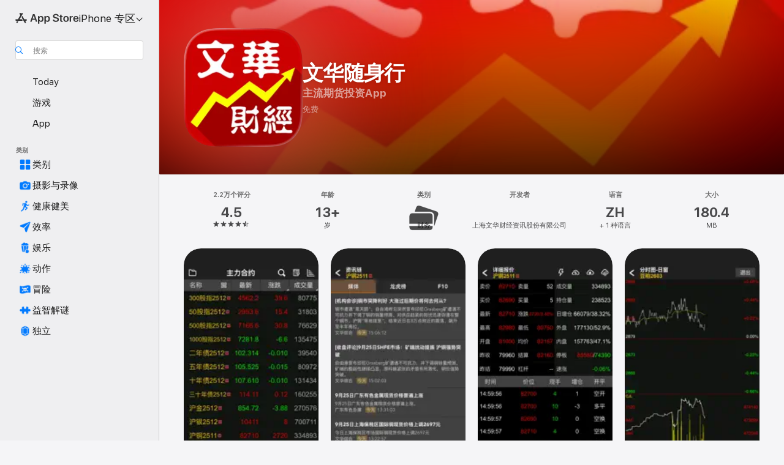

--- FILE ---
content_type: text/html
request_url: https://apps.apple.com/cn/app/%E6%96%87%E5%8D%8E%E9%9A%8F%E8%BA%AB%E8%A1%8C/id464184960
body_size: 49207
content:
<!DOCTYPE html>
<html dir="ltr" lang="zh-Hans-CN">
    <head>
        <meta charset="utf-8" />
        <meta http-equiv="X-UA-Compatible" content="IE=edge" />
        <meta name="viewport" content="width=device-width,initial-scale=1" />
        <meta name="applicable-device" content="pc,mobile" />
        <meta name="referrer" content="strict-origin" />

        <link
            rel="apple-touch-icon"
            sizes="180x180"
            href="/assets/favicon/favicon-180.png"
        />

        <link
            rel="icon"
            type="image/png"
            sizes="32x32"
            href="/assets/favicon/favicon-32.png"
        />

        <link
            rel="icon"
            type="image/png"
            sizes="16x16"
            href="/assets/favicon/favicon-16.png"
        />

        <link
            rel="mask-icon"
            href="/assets/favicon/favicon.svg"
            color="#1d70f2"
        />

        <link rel="manifest" href="/manifest.json" />
        <title>‎文华随身行 App - App Store</title><!-- HEAD_svelte-h7hqm6_START --><meta name="version" content="2550.11.0-external"><!-- HEAD_svelte-h7hqm6_END --><!-- HEAD_svelte-1frznod_START --><link rel="preconnect" href="//www.apple.com/wss/fonts" crossorigin="anonymous"><link rel="stylesheet" as="style" href="//www.apple.com/wss/fonts?families=SF+Pro,v4%7CSF+Pro+Icons,v1&amp;display=swap" type="text/css" referrerpolicy="strict-origin-when-cross-origin"><!-- HEAD_svelte-1frznod_END --><!-- HEAD_svelte-eg3hvx_START -->    <meta name="description" content="在 App Store 下载“上海文华财经资讯股份有限公司”开发的“文华随身行”。查看屏幕快照、评分与评论、用户提示以及更多类似“文华随身行”的游戏。">  <link rel="canonical" href="https://apps.apple.com/cn/app/%E6%96%87%E5%8D%8E%E9%9A%8F%E8%BA%AB%E8%A1%8C/id464184960">        <meta name="apple:title" content="文华随身行 App - App Store"> <meta name="apple:description" content="在 App Store 下载“上海文华财经资讯股份有限公司”开发的“文华随身行”。查看屏幕快照、评分与评论、用户提示以及更多类似“文华随身行”的游戏。">   <meta property="og:title" content="文华随身行 App - App Store"> <meta property="og:description" content="在 App Store 下载“上海文华财经资讯股份有限公司”开发的“文华随身行”。查看屏幕快照、评分与评论、用户提示以及更多类似“文华随身行”的游戏。"> <meta property="og:site_name" content="App Store"> <meta property="og:url" content="https://apps.apple.com/cn/app/%E6%96%87%E5%8D%8E%E9%9A%8F%E8%BA%AB%E8%A1%8C/id464184960"> <meta property="og:image" content="https://is1-ssl.mzstatic.com/image/thumb/Purple211/v4/4e/a0/7c/4ea07c65-0aa3-9c3a-08ca-bb9224e1d41e/AppIcon-0-1x_U007epad-0-1-0-sRGB-85-220-0.png/1200x630wa.jpg"> <meta property="og:image:secure_url" content="https://is1-ssl.mzstatic.com/image/thumb/Purple211/v4/4e/a0/7c/4ea07c65-0aa3-9c3a-08ca-bb9224e1d41e/AppIcon-0-1x_U007epad-0-1-0-sRGB-85-220-0.png/1200x630wa.jpg"> <meta property="og:image:alt" content="App Store 上的《文华随身行》"> <meta property="og:image:width" content="1200"> <meta property="og:image:height" content="630"> <meta property="og:image:type" content="image/jpg">  <meta property="og:locale" content="zh_Hans_CN">    <meta name="twitter:title" content="文华随身行 App - App Store"> <meta name="twitter:description" content="在 App Store 下载“上海文华财经资讯股份有限公司”开发的“文华随身行”。查看屏幕快照、评分与评论、用户提示以及更多类似“文华随身行”的游戏。"> <meta name="twitter:site" content="@AppStore"> <meta name="twitter:image" content="https://is1-ssl.mzstatic.com/image/thumb/Purple211/v4/4e/a0/7c/4ea07c65-0aa3-9c3a-08ca-bb9224e1d41e/AppIcon-0-1x_U007epad-0-1-0-sRGB-85-220-0.png/1200x630wa.jpg"> <meta name="twitter:image:alt" content="App Store 上的《文华随身行》">    <script id="organization" type="application/ld+json">{"@context":"https://schema.org","@id":"https://apps.apple.com/#organization","@type":"Organization","name":"App Store","url":"https://apps.apple.com","logo":"https://apps.apple.com/assets/app-store.png","sameAs":["https://www.wikidata.org/wiki/Q368215","https://twitter.com/AppStore","https://www.instagram.com/appstore/","https://www.facebook.com/appstore/"],"parentOrganization":{"@type":"Organization","name":"Apple","@id":"https://www.apple.com/#organization","url":"https://www.apple.com/"}}</script>   <!-- HTML_TAG_START -->
                <script id=software-application type="application/ld+json">
                    {"@context":"https://schema.org","@type":"SoftwareApplication","name":"文华随身行","description":"中国最大的期货软件服务商文华财经推出的手机下单软件,面向期货交易的人群,提供国内五家期货交易所的实时行情,以及基本的图表分析功能,还可以通过手机直接下单,支持国内几乎所有期货公司交易系统。","image":"https://is1-ssl.mzstatic.com/image/thumb/Purple211/v4/4e/a0/7c/4ea07c65-0aa3-9c3a-08ca-bb9224e1d41e/AppIcon-0-1x_U007epad-0-1-0-sRGB-85-220-0.png/1200x630wa.png","availableOnDevice":"iPhone, iPad, iPod","operatingSystem":"系统要求：iOS 15.0 或更高版本。兼容设备：iPhone、iPad、iPod touch。","offers":{"@type":"Offer","price":0,"priceCurrency":"CNY","category":"free"},"applicationCategory":"财务","aggregateRating":{"@type":"AggregateRating","ratingValue":4.5,"reviewCount":21507},"author":{"@type":"Organization","name":"上海文华财经资讯股份有限公司","url":"https://apps.apple.com/cn/developer/%E4%B8%8A%E6%B5%B7%E6%96%87%E5%8D%8E%E8%B4%A2%E7%BB%8F%E8%B5%84%E8%AE%AF%E8%82%A1%E4%BB%BD%E6%9C%89%E9%99%90%E5%85%AC%E5%8F%B8/id463388569"}}
                </script>
                <!-- HTML_TAG_END -->    <!-- HEAD_svelte-eg3hvx_END -->
      <script type="module" crossorigin src="/assets/index~CmXAGhvsky.js"></script>
      <link rel="stylesheet" crossorigin href="/assets/index~BZJvkGJD8q.css">
      <script type="module">import.meta.url;import("_").catch(()=>1);async function* g(){};window.__vite_is_modern_browser=true;</script>
      <script type="module">!function(){if(window.__vite_is_modern_browser)return;console.warn("vite: loading legacy chunks, syntax error above and the same error below should be ignored");var e=document.getElementById("vite-legacy-polyfill"),n=document.createElement("script");n.src=e.src,n.onload=function(){System.import(document.getElementById('vite-legacy-entry').getAttribute('data-src'))},document.body.appendChild(n)}();</script>
    </head>

    <body>

        <div class="body-container">
               <div class="app-container svelte-sh6d9r" data-testid="app-container"><div class="navigation-container svelte-sh6d9r"><div class="navigation-wrapper svelte-1qmvp5w"><nav data-testid="navigation" class="navigation svelte-13li0vp"><div class="navigation__header svelte-13li0vp"><div slot="logo" class="platform-selector-container svelte-1qmvp5w"><span id="app-store-icon-contianer" class="app-store-icon-container svelte-1qmvp5w" role="img" aria-label="App Store"><svg width="121" height="21" viewBox="0 0 121 21" xmlns="http://www.w3.org/2000/svg" focusable="false"><g fill="currentColor" fill-rule="nonzero" opacity=".9"><path d="M11.417 12.204H8.094l5.8-10.067c.19-.328.25-.683.178-1.065a1.214 1.214 0 0 0-.637-.87c-.357-.21-.717-.25-1.082-.121a1.43 1.43 0 0 0-.811.684l-.575.942-.572-.942a1.46 1.46 0 0 0-.81-.69c-.361-.132-.722-.09-1.084.128-.354.204-.563.495-.628.874-.065.379-.003.732.188 1.06L9.412 4.45l-4.49 7.755H1.434c-.37 0-.7.126-.994.378-.293.253-.44.583-.44.992 0 .404.147.731.44.983.293.252.625.378.994.378h11.979a2.449 2.449 0 0 0-.017-1.242 2.097 2.097 0 0 0-.66-1.06c-.327-.286-.767-.429-1.32-.429Zm9.086 0h-3.477l-3.798-6.559c-.38.28-.65.694-.811 1.244a4.654 4.654 0 0 0-.154 1.755c.058.62.226 1.172.506 1.656l4.798 8.288c.184.327.457.555.818.685.36.13.721.093 1.084-.112.355-.199.569-.489.64-.87.072-.382.013-.74-.179-1.073L18.6 14.935h1.904c.374 0 .707-.126.998-.378.29-.252.436-.58.436-.983 0-.409-.146-.74-.436-.992a1.479 1.479 0 0 0-.998-.378Zm-17.72 3.713-.758 1.3c-.19.334-.251.69-.184 1.069.068.378.276.67.625.875.368.21.732.249 1.094.116a1.51 1.51 0 0 0 .818-.689l1.106-1.881c-.088-.159-.257-.325-.506-.498a2.474 2.474 0 0 0-.937-.374c-.376-.075-.795-.048-1.257.082ZM28.145 16.906h2.768l1.251-3.825h5.506l1.251 3.825h2.78L36.408 2.109h-2.973l-5.291 14.797Zm6.747-12.162h.061l2.05 6.296h-4.172l2.06-6.296ZM43.013 20.494h2.553V15.07h.051c.615 1.272 1.856 2.05 3.404 2.05 2.728 0 4.471-2.152 4.471-5.639v-.01c0-3.507-1.743-5.66-4.501-5.66-1.559 0-2.748.8-3.374 2.102h-.051V6.036h-2.553v14.458Zm5.219-5.526c-1.58 0-2.687-1.364-2.687-3.487v-.01c0-2.133 1.108-3.507 2.687-3.507 1.63 0 2.656 1.333 2.656 3.507v.01c0 2.143-1.026 3.487-2.656 3.487ZM55.133 20.494h2.553V15.07h.051c.616 1.272 1.856 2.05 3.405 2.05 2.727 0 4.47-2.152 4.47-5.639v-.01c0-3.507-1.743-5.66-4.501-5.66-1.559 0-2.748.8-3.374 2.102h-.051V6.036h-2.553v14.458Zm5.219-5.526c-1.58 0-2.687-1.364-2.687-3.487v-.01c0-2.133 1.108-3.507 2.687-3.507 1.63 0 2.656 1.333 2.656 3.507v.01c0 2.143-1.026 3.487-2.656 3.487ZM76.912 17.162c3.61 0 5.783-1.754 5.783-4.512v-.01c0-2.307-1.343-3.558-4.42-4.194l-1.599-.328c-1.784-.37-2.594-.984-2.594-2.03v-.01c0-1.18 1.077-1.99 2.81-2 1.66 0 2.799.769 2.973 2.06l.02.124h2.533l-.01-.174c-.154-2.533-2.266-4.235-5.496-4.235-3.189 0-5.476 1.763-5.486 4.368v.01c0 2.205 1.436 3.558 4.348 4.163l1.59.328c1.906.4 2.676.995 2.676 2.102v.01c0 1.272-1.17 2.103-3.036 2.103-1.856 0-3.158-.79-3.353-2.061l-.02-.123h-2.533l.01.154c.175 2.655 2.41 4.255 5.804 4.255ZM88.458 17.12c.513 0 .964-.05 1.261-.091V15.11c-.174.01-.369.041-.615.041-.933 0-1.405-.338-1.405-1.405V8.005h2.02V6.036H87.7V3.278h-2.594v2.758h-1.538v1.97h1.538v5.957c0 2.235 1.077 3.158 3.353 3.158ZM96.271 17.12c3.19 0 5.26-2.122 5.26-5.649v-.02c0-3.507-2.101-5.64-5.27-5.64-3.158 0-5.25 2.153-5.25 5.64v.02c0 3.517 2.061 5.65 5.26 5.65Zm.01-2.06c-1.63 0-2.665-1.302-2.665-3.589v-.02c0-2.256 1.056-3.569 2.645-3.569 1.62 0 2.666 1.302 2.666 3.568v.021c0 2.276-1.035 3.589-2.645 3.589ZM103.172 16.906h2.554v-6.307c0-1.61.871-2.522 2.317-2.522.43 0 .82.061 1.036.143V5.913a3.326 3.326 0 0 0-.81-.102c-1.251 0-2.154.79-2.492 2.102h-.051V6.036h-2.554v10.87ZM115.17 17.12c2.84 0 4.44-1.68 4.778-3.352l.03-.113h-2.389l-.02.072c-.246.728-1.077 1.405-2.348 1.405-1.661 0-2.707-1.128-2.748-3.036h7.608v-.82c0-3.281-1.928-5.465-5.035-5.465s-5.106 2.256-5.106 5.68v.01c0 3.456 1.969 5.62 5.23 5.62Zm-.093-9.31c1.354 0 2.338.862 2.523 2.584h-5.097c.205-1.671 1.22-2.584 2.574-2.584Z" style="mix-blend-mode:normal" transform="translate(.086 .095)"></path></g></svg></span> <nav class="svelte-1hs3qpl"> <button class="menu-trigger svelte-bmr6en" aria-controls="39ff39e9-bb1d-44ab-8192-0600bb25f72e" aria-haspopup="menu" aria-expanded="false"><span class="platform-selector-text svelte-1hs3qpl" id="platform-selector-text" aria-labelledby="app-store-icon-contianer platform-selector-text" aria-haspopup="menu">iPhone 专区    <svg xmlns="http://www.w3.org/2000/svg" viewBox="0 0 109.73 100" style="overflow:visible" aria-hidden="false"><path fill="none" d="M0-15h109.73v120H0z"></path><path d="M54.884 70.758c1.234 0 2.435-.477 3.286-1.431l37.78-38.673c.818-.829 1.316-1.885 1.316-3.139 0-2.538-1.907-4.496-4.444-4.496-1.192 0-2.383.528-3.202 1.295L52.251 62.483h5.225l-37.38-38.169c-.808-.767-1.907-1.295-3.139-1.295-2.549 0-4.496 1.958-4.496 4.496 0 1.254.508 2.32 1.326 3.15l37.822 38.673c.891.953 1.99 1.42 3.275 1.42Z"></path></svg></span></button> <ul id="39ff39e9-bb1d-44ab-8192-0600bb25f72e" hidden tabindex="-1" class="menu-popover focus-visible svelte-bmr6en"><li class="menu-item svelte-bmr6en" role="presentation"><a href="https://apps.apple.com/cn/iphone/today" data-test-id="internal-link"><span class="platform-selector svelte-rn3aot is-active"><div class="icon-container svelte-rn3aot">      <svg viewBox="0 0 62.771 103.335" aria-hidden="false"><path d="M13.275 103.335h36.169c7.963 0 13.326-5.053 13.326-12.665V12.665C62.771 5.053 57.407 0 49.444 0H13.275C5.301 0 0 5.053 0 12.665V90.67c0 7.612 5.301 12.665 13.275 12.665Zm1.005-7.842c-4.09 0-6.427-2.183-6.427-6.116V13.959c0-3.933 2.338-6.106 6.427-6.106h6.27c.766 0 1.181.405 1.181 1.173v1.109c.001 2.002 1.35 3.413 3.352 3.413h12.605c2.054 0 3.34-1.411 3.34-3.413v-1.11c0-.766.415-1.171 1.183-1.171h6.228c4.141-.001 6.427 2.172 6.427 6.106v75.417c0 3.933-2.286 6.116-6.427 6.116Zm6.775-3.581h20.712c1.296 0 2.27-.924 2.27-2.282s-.973-2.27-2.269-2.27H21.055c-1.358 0-2.27.912-2.27 2.27s.912 2.282 2.27 2.282Z" fill="currentColor"></path></svg></div> <span class="platform-title svelte-rn3aot" aria-label="iPhone 版 App Store">iPhone</span> </span></a>  </li><li class="menu-item svelte-bmr6en" role="presentation"><a href="https://apps.apple.com/cn/ipad/today" data-test-id="internal-link"><span class="platform-selector svelte-rn3aot"><div class="icon-container svelte-rn3aot">      <svg viewBox="0 0 115.09 89.912" aria-hidden="false"><path d="M15.318 89.912h84.454c10.232 0 15.318-5.107 15.318-15.163V15.163C115.09 5.107 110.004 0 99.772 0H15.318C5.138 0 0 5.086 0 15.163v59.586c0 10.077 5.138 15.163 15.318 15.163Zm.125-7.905c-4.877 0-7.59-2.558-7.59-7.641v-58.82c0-5.032 2.713-7.64 7.59-7.64h84.204c4.834-.001 7.59 2.607 7.59 7.639v58.821c-.001 5.083-2.757 7.64-7.591 7.64Zm23.253-3.739h37.75c1.305 0 2.228-.86 2.228-2.218.001-1.41-.922-2.28-2.229-2.28H38.696c-1.306-.002-2.28.868-2.28 2.278-.001 1.36.974 2.222 2.279 2.222Z" fill="currentColor"></path></svg></div> <span class="platform-title svelte-rn3aot" aria-label="iPad 版 App Store">iPad</span> </span></a>  </li><li class="menu-item svelte-bmr6en" role="presentation"><a href="https://apps.apple.com/cn/mac/discover" data-test-id="internal-link"><span class="platform-selector svelte-rn3aot"><div class="icon-container svelte-rn3aot">      <svg viewBox="0 0 140.769 79.424" aria-hidden="false"><path d="M0 73.887c0 3.049 2.478 5.537 5.475 5.537h129.82c3.038 0 5.475-2.488 5.475-5.537 0-3.09-2.437-5.578-5.475-5.578H124.59v-57.96C124.59 3.52 120.956 0 114.136 0H26.633c-6.457 0-10.452 3.52-10.452 10.35v57.958H5.475C2.478 68.309 0 70.797 0 73.887Zm24.086-5.578V12.585c0-3.161 1.529-4.742 4.7-4.742h83.198c3.171 0 4.751 1.58 4.751 4.742V68.31ZM55.65 7.843h1.244c.728 0 1.143.363 1.143 1.183v.591c0 2.003 1.286 3.413 3.392 3.413h18.036c1.992 0 3.289-1.41 3.289-3.413v-.591c0-.82.415-1.183 1.183-1.183h1.246v-4.02H55.649Z" fill="currentColor"></path></svg></div> <span class="platform-title svelte-rn3aot" aria-label="Mac 版 App Store">Mac</span> </span></a>  </li><li class="menu-item svelte-bmr6en" role="presentation"><a href="https://apps.apple.com/cn/vision/apps-and-games" data-test-id="internal-link"><span class="platform-selector svelte-rn3aot"><div class="icon-container svelte-rn3aot">      <svg xmlns="http://www.w3.org/2000/svg" viewBox="0 0 171.057 120" aria-hidden="false"><path d="M45.735 99.548c-19.145 0-33.274-16.993-33.274-39.752 0-37.652 33.058-41.401 73.067-41.401 40.01 0 73.068 3.719 73.068 41.401 0 22.759-14.122 39.752-33.238 39.752-19.916 0-29.459-16.541-39.83-16.541-10.378 0-19.906 16.541-39.793 16.541zm79.732-10.561c13.801 0 22.622-11.339 22.622-29.191 0-28.302-23.431-30.902-62.561-30.902-39.13 0-62.561 2.637-62.561 30.902 0 17.852 8.821 29.191 22.659 29.191 17.367 0 23.469-16.523 39.902-16.523 16.426 0 22.573 16.523 39.939 16.523z" fill="currentColor"></path></svg></div> <span class="platform-title svelte-rn3aot" aria-label="Vision 版 App Store">Vision</span> </span></a>  </li><li class="menu-item svelte-bmr6en" role="presentation"><a href="https://apps.apple.com/cn/watch/apps-and-games" data-test-id="internal-link"><span class="platform-selector svelte-rn3aot"><div class="icon-container svelte-rn3aot">      <svg viewBox="0 0 70.762 104.469" aria-hidden="false"><path d="M0 71.965c0 7.57 2.937 13.122 8.492 16.165 2.698 1.442 4.232 3.256 5.26 6.483l1.518 5.26c.934 3.123 3.102 4.597 6.39 4.597h22.554c3.403-.001 5.416-1.423 6.391-4.596l1.58-5.261c.965-3.227 2.552-5.04 5.198-6.483 5.555-3.043 8.492-8.595 8.492-16.165V32.503c0-7.569-2.937-13.122-8.492-16.163-2.646-1.444-4.233-3.257-5.198-6.484l-1.58-5.261C49.733 1.525 47.565 0 44.215 0H21.66c-3.288 0-5.456 1.473-6.39 4.595l-1.518 5.26c-.976 3.177-2.51 5.094-5.26 6.485C2.989 19.226 0 24.83 0 32.503Zm64.824-23.17h1.767c2.499-.001 4.171-1.745 4.171-4.474v-6.626c0-2.78-1.67-4.524-4.171-4.524h-1.767ZM7.129 70.92V33.56c0-7.297 4.261-11.673 11.351-11.673h28.925c7.141 0 11.34 4.376 11.34 11.673v37.36c.001 7.285-4.198 11.66-11.339 11.66H18.48c-7.09.001-11.35-4.374-11.35-11.66Z" fill="currentColor"></path></svg></div> <span class="platform-title svelte-rn3aot" aria-label="Watch 版 App Store">Watch</span> </span></a>  </li> </ul></nav></div> <div class="search-input-container svelte-1qmvp5w"><div class="search-input-wrapper svelte-f3zl7m"><div data-testid="amp-search-input" aria-controls="search-suggestions" aria-expanded="false" aria-haspopup="listbox" aria-owns="search-suggestions" class="search-input-container svelte-rg26q6" tabindex="-1" role=""><div class="flex-container svelte-rg26q6"><form id="search-input-form" class="svelte-rg26q6"><svg height="16" width="16" viewBox="0 0 16 16" class="search-svg" aria-hidden="true"><path d="M11.87 10.835c.018.015.035.03.051.047l3.864 3.863a.735.735 0 1 1-1.04 1.04l-3.863-3.864a.744.744 0 0 1-.047-.051 6.667 6.667 0 1 1 1.035-1.035zM6.667 12a5.333 5.333 0 1 0 0-10.667 5.333 5.333 0 0 0 0 10.667z"></path></svg> <input value="" aria-autocomplete="list" aria-multiline="false" aria-controls="search-suggestions" aria-label="Search" placeholder="搜索" spellcheck="false" autocomplete="off" autocorrect="off" autocapitalize="off" type="text" inputmode="search" class="search-input__text-field svelte-rg26q6" data-testid="search-input__text-field"></form> </div> <div data-testid="search-scope-bar"></div>   </div> </div></div> </div> <div data-testid="navigation-content" class="navigation__content svelte-13li0vp" id="navigation" aria-hidden="false"><div class="navigation__scrollable-container svelte-13li0vp"><div data-testid="navigation-items-primary" class="navigation-items navigation-items--primary svelte-ng61m8"> <ul class="navigation-items__list svelte-ng61m8">  <li class="navigation-item navigation-item__LandingPage_iphone/today_Intent svelte-1a5yt87" aria-selected="false" data-testid="navigation-item"> <a href="https://apps.apple.com/cn/iphone/today" class="navigation-item__link svelte-1a5yt87" role="button" data-testid="https://apps.apple.com/cn/iphone/today" aria-pressed="false"><div class="navigation-item__content svelte-zhx7t9"> <span class="navigation-item__icon svelte-zhx7t9"> <svg xmlns="http://www.w3.org/2000/svg" viewBox="0 0 107.046 120" aria-hidden="true"><path d="M34.77 32.741h39.37c1.72 0 3.005-1.337 3.005-3.058 0-1.658-1.285-2.943-3.005-2.943H34.77c-1.783 0-3.109 1.285-3.109 2.943 0 1.721 1.326 3.058 3.109 3.058zm0 14.16h23.071c1.731 0 3.057-1.337 3.057-3.047 0-1.669-1.326-2.943-3.057-2.943H34.77c-1.783 0-3.109 1.274-3.109 2.943 0 1.71 1.326 3.047 3.109 3.047zm.769 48.307h36.02c4.299 0 6.521-2.212 6.521-6.511V61.581c0-4.299-2.222-6.51-6.521-6.51h-36.02c-4.144 0-6.573 2.211-6.573 6.51v27.116c0 4.299 2.429 6.511 6.573 6.511zm-23.078 1.796c0 10.232 5.034 15.318 15.111 15.318h51.851c10.087 0 15.163-5.086 15.163-15.318v-74.03c0-10.18-5.076-15.317-15.163-15.317H27.572c-10.077 0-15.111 5.137-15.111 15.317zm7.853-.124V23.099c0-4.876 2.61-7.589 7.693-7.589H79.04c5.031 0 7.651 2.713 7.651 7.589V96.88c0 4.876-2.62 7.589-7.651 7.589H28.007c-5.083 0-7.693-2.713-7.693-7.589z"></path></svg> </span> <span class="navigation-item__label svelte-zhx7t9"> Today </span> </div></a>  </li>  <li class="navigation-item navigation-item__LandingPage_iphone/games_Intent svelte-1a5yt87" aria-selected="false" data-testid="navigation-item"> <a href="https://apps.apple.com/cn/iphone/games" class="navigation-item__link svelte-1a5yt87" role="button" data-testid="https://apps.apple.com/cn/iphone/games" aria-pressed="false"><div class="navigation-item__content svelte-zhx7t9"> <span class="navigation-item__icon svelte-zhx7t9"> <svg xmlns="http://www.w3.org/2000/svg" viewBox="0 0 20.904 20.654" aria-hidden="true"><path d="M8.118 20.508c1.026-.225 2.842-.86 3.74-1.553 1.3-1.006 1.924-2.11 1.827-3.896l-.03-.899c.83-.566 1.631-1.26 2.403-2.05 2.715-2.784 4.482-7.208 4.482-11.065C20.54.459 20.071 0 19.485 0c-3.847 0-8.271 1.768-11.054 4.473-.82.81-1.504 1.591-2.06 2.412l-.89-.03c-1.718-.078-2.86.46-3.896 1.817-.693.918-1.338 2.715-1.562 3.75-.147.713.449 1.035.976.898 1.152-.224 2.393-.722 3.399-.644v.634c-.02.45.039.733.38 1.085l1.368 1.357c.36.351.634.42 1.084.4l.625-.02c.107 1.036-.372 2.247-.635 3.4-.186.663.283 1.113.898.976ZM13.89 8.71a2.065 2.065 0 0 1-2.07-2.07c0-1.153.917-2.08 2.07-2.08a2.076 2.076 0 1 1 0 4.15ZM2.59 19.1l1.651-.048c.537-.01.967-.176 1.319-.528.44-.44.556-1.064.478-1.494-.058-.351-.41-.449-.566-.166-.069.098-.127.196-.244.303-.245.254-.43.313-.743.332l-.966.059a.265.265 0 0 1-.274-.264l.059-.977c.02-.322.088-.508.332-.732a1.53 1.53 0 0 1 .312-.244c.274-.127.176-.527-.166-.576a1.78 1.78 0 0 0-1.494.488c-.361.371-.527.781-.537 1.309l-.049 1.65c-.02.547.352.908.889.889Z" fill="currentColor"></path></svg> </span> <span class="navigation-item__label svelte-zhx7t9"> 游戏 </span> </div></a>  </li>  <li class="navigation-item navigation-item__LandingPage_iphone/apps_Intent svelte-1a5yt87" aria-selected="false" data-testid="navigation-item"> <a href="https://apps.apple.com/cn/iphone/apps" class="navigation-item__link svelte-1a5yt87" role="button" data-testid="https://apps.apple.com/cn/iphone/apps" aria-pressed="false"><div class="navigation-item__content svelte-zhx7t9"> <span class="navigation-item__icon svelte-zhx7t9"> <svg xmlns="http://www.w3.org/2000/svg" viewBox="0 0 24.805 23.486" aria-hidden="true"><g fill="currentColor"><path d="m2.48 15.137 6.036 2.754c1.445.664 2.578.976 3.7.976 1.134 0 2.266-.312 3.712-.976l6.035-2.754c.044-.02.087-.04.127-.063.458.395.625.835.625 1.293 0 .674-.352 1.299-1.475 1.807l-6.025 2.754c-1.26.576-2.158.82-2.998.82-.83 0-1.729-.244-2.988-.82l-6.026-2.754C2.08 17.666 1.73 17.04 1.73 16.367c0-.459.163-.9.622-1.294Z"></path><path d="m2.48 10.479 6.036 2.763c1.445.654 2.578.977 3.7.977 1.134 0 2.266-.322 3.712-.977l6.035-2.764c.036-.016.07-.032.103-.05.476.397.649.844.649 1.31 0 .674-.352 1.3-1.475 1.817l-6.025 2.744c-1.26.576-2.158.82-2.998.82-.83 0-1.729-.244-2.988-.82l-6.026-2.744c-1.123-.518-1.474-1.143-1.474-1.817 0-.466.168-.914.646-1.311Z"></path><path d="M12.217 12.49c.84 0 1.738-.244 2.998-.82l6.025-2.754c1.123-.508 1.475-1.133 1.475-1.807 0-.683-.361-1.308-1.475-1.816l-6.045-2.744c-1.23-.557-2.129-.82-2.978-.82-.84 0-1.739.263-2.979.82L3.203 5.293C2.08 5.801 1.73 6.426 1.73 7.109c0 .674.351 1.3 1.474 1.807L9.23 11.67c1.26.576 2.158.82 2.988.82Z"></path></g></svg> </span> <span class="navigation-item__label svelte-zhx7t9"> App </span> </div></a>  </li></ul> </div>   <div slot="after-navigation-items" class="platform-selector-inline svelte-1qmvp5w"><h3 class="svelte-1qmvp5w">平台</h3> <ul class="svelte-1qmvp5w">  <li><a href="https://apps.apple.com/cn/iphone/today" data-test-id="internal-link"><span class="platform svelte-1qmvp5w is-active"><div class="icon-container svelte-1qmvp5w" aria-hidden="true">      <svg viewBox="0 0 62.771 103.335" aria-hidden="false"><path d="M13.275 103.335h36.169c7.963 0 13.326-5.053 13.326-12.665V12.665C62.771 5.053 57.407 0 49.444 0H13.275C5.301 0 0 5.053 0 12.665V90.67c0 7.612 5.301 12.665 13.275 12.665Zm1.005-7.842c-4.09 0-6.427-2.183-6.427-6.116V13.959c0-3.933 2.338-6.106 6.427-6.106h6.27c.766 0 1.181.405 1.181 1.173v1.109c.001 2.002 1.35 3.413 3.352 3.413h12.605c2.054 0 3.34-1.411 3.34-3.413v-1.11c0-.766.415-1.171 1.183-1.171h6.228c4.141-.001 6.427 2.172 6.427 6.106v75.417c0 3.933-2.286 6.116-6.427 6.116Zm6.775-3.581h20.712c1.296 0 2.27-.924 2.27-2.282s-.973-2.27-2.269-2.27H21.055c-1.358 0-2.27.912-2.27 2.27s.912 2.282 2.27 2.282Z" fill="currentColor"></path></svg> </div> <span class="platform-title svelte-1qmvp5w">iPhone</span> </span> </a> </li>  <li><a href="https://apps.apple.com/cn/ipad/today" data-test-id="internal-link"><span class="platform svelte-1qmvp5w"><div class="icon-container svelte-1qmvp5w" aria-hidden="true">      <svg viewBox="0 0 115.09 89.912" aria-hidden="false"><path d="M15.318 89.912h84.454c10.232 0 15.318-5.107 15.318-15.163V15.163C115.09 5.107 110.004 0 99.772 0H15.318C5.138 0 0 5.086 0 15.163v59.586c0 10.077 5.138 15.163 15.318 15.163Zm.125-7.905c-4.877 0-7.59-2.558-7.59-7.641v-58.82c0-5.032 2.713-7.64 7.59-7.64h84.204c4.834-.001 7.59 2.607 7.59 7.639v58.821c-.001 5.083-2.757 7.64-7.591 7.64Zm23.253-3.739h37.75c1.305 0 2.228-.86 2.228-2.218.001-1.41-.922-2.28-2.229-2.28H38.696c-1.306-.002-2.28.868-2.28 2.278-.001 1.36.974 2.222 2.279 2.222Z" fill="currentColor"></path></svg> </div> <span class="platform-title svelte-1qmvp5w">iPad</span> </span> </a> </li>  <li><a href="https://apps.apple.com/cn/mac/discover" data-test-id="internal-link"><span class="platform svelte-1qmvp5w"><div class="icon-container svelte-1qmvp5w" aria-hidden="true">      <svg viewBox="0 0 140.769 79.424" aria-hidden="false"><path d="M0 73.887c0 3.049 2.478 5.537 5.475 5.537h129.82c3.038 0 5.475-2.488 5.475-5.537 0-3.09-2.437-5.578-5.475-5.578H124.59v-57.96C124.59 3.52 120.956 0 114.136 0H26.633c-6.457 0-10.452 3.52-10.452 10.35v57.958H5.475C2.478 68.309 0 70.797 0 73.887Zm24.086-5.578V12.585c0-3.161 1.529-4.742 4.7-4.742h83.198c3.171 0 4.751 1.58 4.751 4.742V68.31ZM55.65 7.843h1.244c.728 0 1.143.363 1.143 1.183v.591c0 2.003 1.286 3.413 3.392 3.413h18.036c1.992 0 3.289-1.41 3.289-3.413v-.591c0-.82.415-1.183 1.183-1.183h1.246v-4.02H55.649Z" fill="currentColor"></path></svg> </div> <span class="platform-title svelte-1qmvp5w">Mac</span> </span> </a> </li>  <li><a href="https://apps.apple.com/cn/vision/apps-and-games" data-test-id="internal-link"><span class="platform svelte-1qmvp5w"><div class="icon-container svelte-1qmvp5w" aria-hidden="true">      <svg xmlns="http://www.w3.org/2000/svg" viewBox="0 0 171.057 120" aria-hidden="false"><path d="M45.735 99.548c-19.145 0-33.274-16.993-33.274-39.752 0-37.652 33.058-41.401 73.067-41.401 40.01 0 73.068 3.719 73.068 41.401 0 22.759-14.122 39.752-33.238 39.752-19.916 0-29.459-16.541-39.83-16.541-10.378 0-19.906 16.541-39.793 16.541zm79.732-10.561c13.801 0 22.622-11.339 22.622-29.191 0-28.302-23.431-30.902-62.561-30.902-39.13 0-62.561 2.637-62.561 30.902 0 17.852 8.821 29.191 22.659 29.191 17.367 0 23.469-16.523 39.902-16.523 16.426 0 22.573 16.523 39.939 16.523z" fill="currentColor"></path></svg> </div> <span class="platform-title svelte-1qmvp5w">Vision</span> </span> </a> </li>  <li><a href="https://apps.apple.com/cn/watch/apps-and-games" data-test-id="internal-link"><span class="platform svelte-1qmvp5w"><div class="icon-container svelte-1qmvp5w" aria-hidden="true">      <svg viewBox="0 0 70.762 104.469" aria-hidden="false"><path d="M0 71.965c0 7.57 2.937 13.122 8.492 16.165 2.698 1.442 4.232 3.256 5.26 6.483l1.518 5.26c.934 3.123 3.102 4.597 6.39 4.597h22.554c3.403-.001 5.416-1.423 6.391-4.596l1.58-5.261c.965-3.227 2.552-5.04 5.198-6.483 5.555-3.043 8.492-8.595 8.492-16.165V32.503c0-7.569-2.937-13.122-8.492-16.163-2.646-1.444-4.233-3.257-5.198-6.484l-1.58-5.261C49.733 1.525 47.565 0 44.215 0H21.66c-3.288 0-5.456 1.473-6.39 4.595l-1.518 5.26c-.976 3.177-2.51 5.094-5.26 6.485C2.989 19.226 0 24.83 0 32.503Zm64.824-23.17h1.767c2.499-.001 4.171-1.745 4.171-4.474v-6.626c0-2.78-1.67-4.524-4.171-4.524h-1.767ZM7.129 70.92V33.56c0-7.297 4.261-11.673 11.351-11.673h28.925c7.141 0 11.34 4.376 11.34 11.673v37.36c.001 7.285-4.198 11.66-11.339 11.66H18.48c-7.09.001-11.35-4.374-11.35-11.66Z" fill="currentColor"></path></svg> </div> <span class="platform-title svelte-1qmvp5w">Watch</span> </span> </a> </li></ul></div></div> <div class="navigation__native-cta"></div></div> </nav> </div></div> <div style="display: flex; position: relative; flex-direction: column; min-height: 100vh; "><main class="page-container svelte-sh6d9r">   <dialog data-testid="dialog" class="svelte-1a4zf5b" id="" aria-hidden="true"><div class="modal-content svelte-1lx4bs1"></div> </dialog> <div class="default-page-container svelte-yudjcw" data-testid="default-page-container">    <section data-test-id="shelf-wrapper" class="shelf svelte-1svznay"> <div class="container svelte-1bm25t" style="--background-color: rgb(164,0,0); --background-image: url(https://is1-ssl.mzstatic.com/image/thumb/Purple211/v4/4e/a0/7c/4ea07c65-0aa3-9c3a-08ca-bb9224e1d41e/AppIcon-0-1x_U007epad-0-1-0-sRGB-85-220-0.png/400x400bb.webp);"><div class="rotate svelte-1bm25t"></div> <div class="blur svelte-1bm25t"></div> <div class="content-container svelte-1bm25t"><div class="app-icon-contianer svelte-1bm25t without-border" aria-hidden="true"><div class="app-icon svelte-166xw8t     rounded-rect-prerendered" style=""><div data-testid="artwork-component" class="artwork-component artwork-component--aspect-ratio artwork-component--orientation-square svelte-uduhys    artwork-component--fullwidth    artwork-component--has-borders artwork-component--no-anchor" style="
            --artwork-bg-color: rgb(164,0,0);
            --aspect-ratio: 1;
            --placeholder-bg-color: rgb(164,0,0);
       ">   <picture class="svelte-uduhys"><source sizes="200px" srcset="https://is1-ssl.mzstatic.com/image/thumb/Purple211/v4/4e/a0/7c/4ea07c65-0aa3-9c3a-08ca-bb9224e1d41e/AppIcon-0-1x_U007epad-0-1-0-sRGB-85-220-0.png/200x200ia-75.webp 200w,https://is1-ssl.mzstatic.com/image/thumb/Purple211/v4/4e/a0/7c/4ea07c65-0aa3-9c3a-08ca-bb9224e1d41e/AppIcon-0-1x_U007epad-0-1-0-sRGB-85-220-0.png/400x400ia-75.webp 400w" type="image/webp"> <source sizes="200px" srcset="https://is1-ssl.mzstatic.com/image/thumb/Purple211/v4/4e/a0/7c/4ea07c65-0aa3-9c3a-08ca-bb9224e1d41e/AppIcon-0-1x_U007epad-0-1-0-sRGB-85-220-0.png/200x200ia-75.jpg 200w,https://is1-ssl.mzstatic.com/image/thumb/Purple211/v4/4e/a0/7c/4ea07c65-0aa3-9c3a-08ca-bb9224e1d41e/AppIcon-0-1x_U007epad-0-1-0-sRGB-85-220-0.png/400x400ia-75.jpg 400w" type="image/jpeg"> <img alt="" class="artwork-component__contents artwork-component__image svelte-uduhys" loading="lazy" src="/assets/artwork/1x1.gif" role="presentation" decoding="async" width="200" height="200" fetchpriority="auto" style="opacity: 1;"></picture> </div> </div> <div class="glow svelte-1bm25t"><div class="app-icon svelte-166xw8t     rounded-rect-prerendered" style=""><div data-testid="artwork-component" class="artwork-component artwork-component--aspect-ratio artwork-component--orientation-square svelte-uduhys    artwork-component--fullwidth    artwork-component--has-borders artwork-component--no-anchor" style="
            --artwork-bg-color: rgb(164,0,0);
            --aspect-ratio: 1;
            --placeholder-bg-color: rgb(164,0,0);
       ">   <picture class="svelte-uduhys"><source sizes="200px" srcset="https://is1-ssl.mzstatic.com/image/thumb/Purple211/v4/4e/a0/7c/4ea07c65-0aa3-9c3a-08ca-bb9224e1d41e/AppIcon-0-1x_U007epad-0-1-0-sRGB-85-220-0.png/200x200ia-75.webp 200w,https://is1-ssl.mzstatic.com/image/thumb/Purple211/v4/4e/a0/7c/4ea07c65-0aa3-9c3a-08ca-bb9224e1d41e/AppIcon-0-1x_U007epad-0-1-0-sRGB-85-220-0.png/400x400ia-75.webp 400w" type="image/webp"> <source sizes="200px" srcset="https://is1-ssl.mzstatic.com/image/thumb/Purple211/v4/4e/a0/7c/4ea07c65-0aa3-9c3a-08ca-bb9224e1d41e/AppIcon-0-1x_U007epad-0-1-0-sRGB-85-220-0.png/200x200ia-75.jpg 200w,https://is1-ssl.mzstatic.com/image/thumb/Purple211/v4/4e/a0/7c/4ea07c65-0aa3-9c3a-08ca-bb9224e1d41e/AppIcon-0-1x_U007epad-0-1-0-sRGB-85-220-0.png/400x400ia-75.jpg 400w" type="image/jpeg"> <img alt="" class="artwork-component__contents artwork-component__image svelte-uduhys" loading="lazy" src="/assets/artwork/1x1.gif" role="presentation" decoding="async" width="200" height="200" fetchpriority="auto" style="opacity: 1;"></picture> </div> </div></div></div> <section class="svelte-1bm25t"> <h1 class="svelte-1bm25t">文华随身行</h1> <h2 class="subtitle svelte-1bm25t">主流期货投资App</h2>  <p class="attributes svelte-1bm25t">免费</p> <div class="buttons-container svelte-1bm25t">  <button aria-label="分享" class="svelte-1hg02ca  with-label">   <svg viewBox="0 0 86.639 110.16" aria-hidden="true"><path d="M15.318 110.16H71.32c10.233 0 15.32-5.107 15.32-15.163v-48.65c0-10.067-5.087-15.165-15.319-15.165H57.736v7.896h13.46c4.784 0 7.591 2.62 7.591 7.652v47.884c-.001 5.083-2.808 7.64-7.591 7.64H15.444c-4.878.001-7.591-2.556-7.591-7.639V46.73c0-5.032 2.713-7.652 7.59-7.652h13.481v-7.895H15.318C5.138 31.183 0 36.26 0 46.346v48.651c0 10.077 5.138 15.163 15.318 15.163Z"></path><path d="M43.294 71.932c2.124 0 3.926-1.752 3.926-3.823V18.013l-.32-7.34 3.27 3.489 7.403 7.868a3.662 3.662 0 0 0 2.642 1.16c2.051 0 3.595-1.44 3.595-3.398 0-1.088-.435-1.844-1.202-2.56L46.122 1.306C45.148.332 44.33 0 43.294 0c-.985 0-1.814.332-2.829 1.305L23.97 17.233c-.716.715-1.151 1.471-1.151 2.559 0 1.958 1.481 3.398 3.543 3.398.933 0 1.98-.394 2.684-1.16l7.412-7.868 3.282-3.5-.321 7.351V68.11c0 2.07 1.803 3.822 3.875 3.822Z"></path></svg> 分享 </button></div></section></div></div> </section>   <section id="informationRibbon" data-test-id="shelf-wrapper" class="shelf svelte-1svznay   margin-top padding-top"> <div class="inforibbon-shelf-wrapper svelte-zc5hwl">  <div class="horizontal-shelf svelte-9mb6lb" data-test-id="horizontal-shelf"><section data-testid="shelf-component" class="shelf-grid shelf-grid--onhover svelte-12rmzef" style="
            --grid-max-content-xsmall: 144px; --grid-column-gap-xsmall: 10px; --grid-row-gap-xsmall: 0px; --grid-small: 5; --grid-column-gap-small: 20px; --grid-row-gap-small: 0px; --grid-medium: 6; --grid-column-gap-medium: 0px; --grid-row-gap-medium: 0px; --grid-large: 8; --grid-column-gap-large: 0px; --grid-row-gap-large: 0px; --grid-xlarge: 8; --grid-column-gap-xlarge: 0px; --grid-row-gap-xlarge: 0px;
            --grid-type: ProductBadge;
            --grid-rows: 1;
            --standard-lockup-shadow-offset: 15px;
            
        "> <div class="shelf-grid__body svelte-12rmzef" data-testid="shelf-body">   <button disabled aria-label="上一页" type="button" class="shelf-grid-nav__arrow shelf-grid-nav__arrow--left svelte-1xmivhv" data-testid="shelf-button-left" style="--offset: 0px;"><svg viewBox="0 0 9 31" xmlns="http://www.w3.org/2000/svg"><path d="M5.275 29.46a1.61 1.61 0 0 0 1.456 1.077c1.018 0 1.772-.737 1.772-1.737 0-.526-.277-1.186-.449-1.62l-4.68-11.912L8.05 3.363c.172-.442.45-1.116.45-1.625A1.702 1.702 0 0 0 6.728.002a1.603 1.603 0 0 0-1.456 1.09L.675 12.774c-.301.775-.677 1.744-.677 2.495 0 .754.376 1.705.677 2.498L5.272 29.46Z"></path></svg></button> <ul slot="shelf-content" class="shelf-grid__list shelf-grid__list--grid-type-ProductBadge shelf-grid__list--grid-rows-1 svelte-12rmzef" role="list" tabindex="-1" data-testid="shelf-item-list">   <li class="shelf-grid__list-item svelte-12rmzef" data-index="0" aria-hidden="true"><div class="svelte-12rmzef">  <a data-test-id="scroll-link" href="#productRatings"><div class="badge-container svelte-bpc9sn"><div class="badge svelte-bpc9sn"><div class="badge-dt svelte-bpc9sn" role="term"> <div class="multiline-clamp svelte-1a7gcr6" style="--mc-lineClamp: var(--defaultClampOverride, 1);" role="text"> <span class="multiline-clamp__text svelte-1a7gcr6">2.2万个评分</span> </div></div> <div class="badge-dd svelte-bpc9sn" role="definition"> <span class="text-container svelte-bpc9sn" aria-hidden="true">4.5</span> <ol class="stars svelte-1fdd9o7" aria-label="4.5 星"><li class="star svelte-1fdd9o7"><svg class="icon" viewBox="0 0 64 64"><path d="M13.559 60.051c1.102.86 2.5.565 4.166-.645l14.218-10.455L46.19 59.406c1.666 1.21 3.037 1.505 4.166.645 1.102-.833 1.344-2.204.672-4.166l-5.618-16.718 14.353-10.32c1.666-1.183 2.338-2.42 1.908-3.764-.43-1.29-1.693-1.935-3.763-1.908l-17.605.108-5.348-16.8C34.308 4.496 33.34 3.5 31.944 3.5c-1.372 0-2.34.995-2.984 2.984L23.61 23.283l-17.605-.108c-2.07-.027-3.333.618-3.763 1.908-.457 1.344.242 2.58 1.909 3.763l14.352 10.321-5.617 16.718c-.672 1.962-.43 3.333.672 4.166Z"></path></svg> </li><li class="star svelte-1fdd9o7"><svg class="icon" viewBox="0 0 64 64"><path d="M13.559 60.051c1.102.86 2.5.565 4.166-.645l14.218-10.455L46.19 59.406c1.666 1.21 3.037 1.505 4.166.645 1.102-.833 1.344-2.204.672-4.166l-5.618-16.718 14.353-10.32c1.666-1.183 2.338-2.42 1.908-3.764-.43-1.29-1.693-1.935-3.763-1.908l-17.605.108-5.348-16.8C34.308 4.496 33.34 3.5 31.944 3.5c-1.372 0-2.34.995-2.984 2.984L23.61 23.283l-17.605-.108c-2.07-.027-3.333.618-3.763 1.908-.457 1.344.242 2.58 1.909 3.763l14.352 10.321-5.617 16.718c-.672 1.962-.43 3.333.672 4.166Z"></path></svg> </li><li class="star svelte-1fdd9o7"><svg class="icon" viewBox="0 0 64 64"><path d="M13.559 60.051c1.102.86 2.5.565 4.166-.645l14.218-10.455L46.19 59.406c1.666 1.21 3.037 1.505 4.166.645 1.102-.833 1.344-2.204.672-4.166l-5.618-16.718 14.353-10.32c1.666-1.183 2.338-2.42 1.908-3.764-.43-1.29-1.693-1.935-3.763-1.908l-17.605.108-5.348-16.8C34.308 4.496 33.34 3.5 31.944 3.5c-1.372 0-2.34.995-2.984 2.984L23.61 23.283l-17.605-.108c-2.07-.027-3.333.618-3.763 1.908-.457 1.344.242 2.58 1.909 3.763l14.352 10.321-5.617 16.718c-.672 1.962-.43 3.333.672 4.166Z"></path></svg> </li><li class="star svelte-1fdd9o7"><svg class="icon" viewBox="0 0 64 64"><path d="M13.559 60.051c1.102.86 2.5.565 4.166-.645l14.218-10.455L46.19 59.406c1.666 1.21 3.037 1.505 4.166.645 1.102-.833 1.344-2.204.672-4.166l-5.618-16.718 14.353-10.32c1.666-1.183 2.338-2.42 1.908-3.764-.43-1.29-1.693-1.935-3.763-1.908l-17.605.108-5.348-16.8C34.308 4.496 33.34 3.5 31.944 3.5c-1.372 0-2.34.995-2.984 2.984L23.61 23.283l-17.605-.108c-2.07-.027-3.333.618-3.763 1.908-.457 1.344.242 2.58 1.909 3.763l14.352 10.321-5.617 16.718c-.672 1.962-.43 3.333.672 4.166Z"></path></svg> </li><li class="star svelte-1fdd9o7"><div class="partial-star svelte-1fdd9o7" style="--partial-star-width: 50%;"><svg class="icon" viewBox="0 0 64 64"><path d="M13.559 60.051c1.102.86 2.5.565 4.166-.645l14.218-10.455L46.19 59.406c1.666 1.21 3.037 1.505 4.166.645 1.102-.833 1.344-2.204.672-4.166l-5.618-16.718 14.353-10.32c1.666-1.183 2.338-2.42 1.908-3.764-.43-1.29-1.693-1.935-3.763-1.908l-17.605.108-5.348-16.8C34.308 4.496 33.34 3.5 31.944 3.5c-1.372 0-2.34.995-2.984 2.984L23.61 23.283l-17.605-.108c-2.07-.027-3.333.618-3.763 1.908-.457 1.344.242 2.58 1.909 3.763l14.352 10.321-5.617 16.718c-.672 1.962-.43 3.333.672 4.166Z"></path></svg></div> <svg class="icon" viewBox="0 0 64 64"><path d="M13.559 60.051c1.102.86 2.5.565 4.166-.645l14.218-10.455L46.19 59.406c1.666 1.21 3.037 1.505 4.166.645 1.102-.833 1.344-2.204.672-4.166l-5.618-16.718 14.353-10.32c1.666-1.183 2.338-2.42 1.908-3.764-.43-1.29-1.693-1.935-3.763-1.908l-17.605.108-5.348-16.8C34.308 4.496 33.34 3.5 31.944 3.5c-1.372 0-2.34.995-2.984 2.984L23.61 23.283l-17.605-.108c-2.07-.027-3.333.618-3.763 1.908-.457 1.344.242 2.58 1.909 3.763l14.352 10.321-5.617 16.718c-.672 1.962-.43 3.333.672 4.166Zm3.87-5.321c-.054-.054-.027-.081 0-.242l5.349-15.374c.376-1.049.161-1.882-.78-2.527L8.613 27.341c-.134-.08-.161-.134-.134-.215.027-.08.08-.08.242-.08l16.26.295c1.103.027 1.802-.43 2.151-1.532l4.677-15.562c.027-.162.08-.215.134-.215.08 0 .135.053.162.215l4.676 15.562c.35 1.102 1.048 1.559 2.15 1.532l16.261-.296c.162 0 .216 0 .243.081.027.08-.027.134-.135.215l-13.385 9.246c-.94.645-1.156 1.478-.78 2.527l5.35 15.374c.026.161.053.188 0 .242-.055.08-.135.026-.243-.054l-12.928-9.864c-.86-.672-1.855-.672-2.715 0l-12.928 9.864c-.107.08-.188.134-.242.054Z"></path></svg> </li> </ol></div></div></div></a> </div></li>   <li class="shelf-grid__list-item svelte-12rmzef" data-index="1" aria-hidden="true"><div class="svelte-12rmzef">  <a data-test-id="scroll-link" href="#information"><div class="badge-container svelte-bpc9sn"><div class="badge svelte-bpc9sn"><div class="badge-dt svelte-bpc9sn" role="term"> <div class="multiline-clamp svelte-1a7gcr6" style="--mc-lineClamp: var(--defaultClampOverride, 1);" role="text"> <span class="multiline-clamp__text svelte-1a7gcr6">年龄</span> </div></div> <div class="badge-dd svelte-bpc9sn" role="definition"><span class="svelte-km1qy2">13+</span>  <div class="multiline-clamp svelte-1a7gcr6" style="--mc-lineClamp: var(--defaultClampOverride, 1);" role="text"> <span class="multiline-clamp__text svelte-1a7gcr6">岁</span> </div></div></div></div></a> </div></li>   <li class="shelf-grid__list-item svelte-12rmzef" data-index="2" aria-hidden="true"><div class="svelte-12rmzef">  <a data-test-id="scroll-link" href="#information"><div class="badge-container svelte-bpc9sn"><div class="badge svelte-bpc9sn"><div class="badge-dt svelte-bpc9sn" role="term"> <div class="multiline-clamp svelte-1a7gcr6" style="--mc-lineClamp: var(--defaultClampOverride, 1);" role="text"> <span class="multiline-clamp__text svelte-1a7gcr6">类别</span> </div></div> <div class="badge-dd svelte-bpc9sn" role="definition"><div class="artwork-container svelte-bpc9sn" aria-hidden="true"><div data-testid="artwork-component" class="artwork-component artwork-component--aspect-ratio artwork-component--orientation-square svelte-uduhys    artwork-component--fullwidth" style="
            --artwork-bg-color: transparent;
            --aspect-ratio: 1;
            --placeholder-bg-color: transparent;
       ">   <picture class="svelte-uduhys"><source sizes="48px" srcset="https://is1-ssl.mzstatic.com/image/thumb/Features126/v4/95/7a/d3/957ad33b-ed27-6d93-8ebc-5a7faa577e1d/7c133563-3209-4594-8bf7-7f1abe8fc8a6.png/48x48bb.webp 48w,https://is1-ssl.mzstatic.com/image/thumb/Features126/v4/95/7a/d3/957ad33b-ed27-6d93-8ebc-5a7faa577e1d/7c133563-3209-4594-8bf7-7f1abe8fc8a6.png/96x96bb.webp 96w" type="image/webp"> <source sizes="48px" srcset="https://is1-ssl.mzstatic.com/image/thumb/Features126/v4/95/7a/d3/957ad33b-ed27-6d93-8ebc-5a7faa577e1d/7c133563-3209-4594-8bf7-7f1abe8fc8a6.png/48x48bb-60.jpg 48w,https://is1-ssl.mzstatic.com/image/thumb/Features126/v4/95/7a/d3/957ad33b-ed27-6d93-8ebc-5a7faa577e1d/7c133563-3209-4594-8bf7-7f1abe8fc8a6.png/96x96bb-60.jpg 96w" type="image/jpeg"> <img alt="" class="artwork-component__contents artwork-component__image svelte-uduhys" loading="lazy" src="/assets/artwork/1x1.gif" role="presentation" decoding="async" width="48" height="48" fetchpriority="auto" style="opacity: 1;"></picture> </div></div>  <div class="multiline-clamp svelte-1a7gcr6" style="--mc-lineClamp: var(--defaultClampOverride, 1);" role="text"> <span class="multiline-clamp__text svelte-1a7gcr6">财务</span> </div></div></div></div></a> </div></li>   <li class="shelf-grid__list-item svelte-12rmzef" data-index="3" aria-hidden="true"><div class="svelte-12rmzef">  <a href="https://apps.apple.com/cn/developer/%E4%B8%8A%E6%B5%B7%E6%96%87%E5%8D%8E%E8%B4%A2%E7%BB%8F%E8%B5%84%E8%AE%AF%E8%82%A1%E4%BB%BD%E6%9C%89%E9%99%90%E5%85%AC%E5%8F%B8/id463388569" data-test-id="internal-link"><div class="badge-container svelte-bpc9sn"><div class="badge svelte-bpc9sn"><div class="badge-dt svelte-bpc9sn" role="term"> <div class="multiline-clamp svelte-1a7gcr6" style="--mc-lineClamp: var(--defaultClampOverride, 1);" role="text"> <span class="multiline-clamp__text svelte-1a7gcr6">开发者</span> </div></div> <div class="badge-dd svelte-bpc9sn" role="definition"><div class="icon-container color svelte-bpc9sn" aria-hidden="true">      <svg xmlns="http://www.w3.org/2000/svg" viewBox="0 0 114.778 100" style="overflow:visible" aria-hidden="false"><path fill="none" d="M0-15h114.778v120H0z"></path><path d="M27.779 89.768h59.224c10.232 0 15.318-5.107 15.318-15.163V15.019c0-10.056-5.086-15.163-15.318-15.163H27.779c-10.18 0-15.318 5.086-15.318 15.163v59.586c0 10.077 5.138 15.163 15.318 15.163Zm.125-7.905c-4.877 0-7.59-2.558-7.59-7.641v-58.82c0-5.031 2.713-7.64 7.59-7.64h58.974c4.835 0 7.59 2.609 7.59 7.64v58.82c0 5.083-2.755 7.641-7.59 7.641Zm-4.092 2.888H90.99c-2.839-13.705-16.644-23.662-33.563-23.662-16.97 0-30.775 9.957-33.615 23.662Zm33.605-31.834c9.293.104 16.665-7.808 16.665-18.253 0-9.843-7.372-17.9-16.665-17.9-9.345 0-16.769 8.057-16.717 17.9.052 10.445 7.372 18.202 16.717 18.253Z" fill="currentColor"></path></svg></div>  <div class="multiline-clamp svelte-1a7gcr6" style="--mc-lineClamp: var(--defaultClampOverride, 1);" role="text"> <span class="multiline-clamp__text svelte-1a7gcr6">上海文华财经资讯股份有限公司</span> </div></div></div></div></a> </div></li>   <li class="shelf-grid__list-item svelte-12rmzef" data-index="4" aria-hidden="true"><div class="svelte-12rmzef">  <a data-test-id="scroll-link" href="#information"><div class="badge-container svelte-bpc9sn"><div class="badge svelte-bpc9sn"><div class="badge-dt svelte-bpc9sn" role="term"> <div class="multiline-clamp svelte-1a7gcr6" style="--mc-lineClamp: var(--defaultClampOverride, 1);" role="text"> <span class="multiline-clamp__text svelte-1a7gcr6">语言</span> </div></div> <div class="badge-dd svelte-bpc9sn" role="definition"><span class="text-container svelte-bpc9sn">ZH</span>  <div class="multiline-clamp svelte-1a7gcr6" style="--mc-lineClamp: var(--defaultClampOverride, 1);" role="text"> <span class="multiline-clamp__text svelte-1a7gcr6">+ 1 种语言</span> </div></div></div></div></a> </div></li>   <li class="shelf-grid__list-item svelte-12rmzef" data-index="5" aria-hidden="true"><div class="svelte-12rmzef">  <a data-test-id="scroll-link" href="#information"><div class="badge-container svelte-bpc9sn"><div class="badge svelte-bpc9sn"><div class="badge-dt svelte-bpc9sn" role="term"> <div class="multiline-clamp svelte-1a7gcr6" style="--mc-lineClamp: var(--defaultClampOverride, 1);" role="text"> <span class="multiline-clamp__text svelte-1a7gcr6">大小</span> </div></div> <div class="badge-dd svelte-bpc9sn" role="definition"><span class="text-container svelte-bpc9sn">180.4</span>  <div class="multiline-clamp svelte-1a7gcr6" style="--mc-lineClamp: var(--defaultClampOverride, 1);" role="text"> <span class="multiline-clamp__text svelte-1a7gcr6">MB</span> </div></div></div></div></a> </div></li> </ul> <button aria-label="下一页" type="button" class="shelf-grid-nav__arrow shelf-grid-nav__arrow--right svelte-1xmivhv" data-testid="shelf-button-right" style="--offset: 0px;"><svg viewBox="0 0 9 31" xmlns="http://www.w3.org/2000/svg"><path d="M5.275 29.46a1.61 1.61 0 0 0 1.456 1.077c1.018 0 1.772-.737 1.772-1.737 0-.526-.277-1.186-.449-1.62l-4.68-11.912L8.05 3.363c.172-.442.45-1.116.45-1.625A1.702 1.702 0 0 0 6.728.002a1.603 1.603 0 0 0-1.456 1.09L.675 12.774c-.301.775-.677 1.744-.677 2.495 0 .754.376 1.705.677 2.498L5.272 29.46Z"></path></svg></button></div> </section> </div></div> </section> <section id="product_media_phone_" data-test-id="shelf-wrapper" class="shelf svelte-1svznay    padding-top">   <div class="horizontal-shelf svelte-9mb6lb" data-test-id="horizontal-shelf"><section data-testid="shelf-component" class="shelf-grid shelf-grid--onhover svelte-12rmzef" style="
            --grid-max-content-xsmall: 144px; --grid-column-gap-xsmall: 10px; --grid-row-gap-xsmall: 0px; --grid-small: 3; --grid-column-gap-small: 20px; --grid-row-gap-small: 0px; --grid-medium: 4; --grid-column-gap-medium: 20px; --grid-row-gap-medium: 0px; --grid-large: 5; --grid-column-gap-large: 20px; --grid-row-gap-large: 0px; --grid-xlarge: 5; --grid-column-gap-xlarge: 20px; --grid-row-gap-xlarge: 0px;
            --grid-type: ScreenshotPhone;
            --grid-rows: 1;
            --standard-lockup-shadow-offset: 15px;
            
        "> <div class="shelf-grid__body svelte-12rmzef" data-testid="shelf-body">   <button disabled aria-label="上一页" type="button" class="shelf-grid-nav__arrow shelf-grid-nav__arrow--left svelte-1xmivhv" data-testid="shelf-button-left" style="--offset: 0px;"><svg viewBox="0 0 9 31" xmlns="http://www.w3.org/2000/svg"><path d="M5.275 29.46a1.61 1.61 0 0 0 1.456 1.077c1.018 0 1.772-.737 1.772-1.737 0-.526-.277-1.186-.449-1.62l-4.68-11.912L8.05 3.363c.172-.442.45-1.116.45-1.625A1.702 1.702 0 0 0 6.728.002a1.603 1.603 0 0 0-1.456 1.09L.675 12.774c-.301.775-.677 1.744-.677 2.495 0 .754.376 1.705.677 2.498L5.272 29.46Z"></path></svg></button> <ul slot="shelf-content" class="shelf-grid__list shelf-grid__list--grid-type-ScreenshotPhone shelf-grid__list--grid-rows-1 svelte-12rmzef" role="list" tabindex="-1" data-testid="shelf-item-list">   <li class="shelf-grid__list-item svelte-12rmzef" data-index="0" aria-hidden="true"><div class="svelte-12rmzef"><article class="svelte-11oqtv4" style="--aspect-ratio: 0.4613733905579399;"><div class="artwork-container svelte-11oqtv4   iphone-d74 portrait"><div data-testid="artwork-component" class="artwork-component artwork-component--aspect-ratio artwork-component--orientation-portrait svelte-uduhys    artwork-component--fullwidth" style="
            --artwork-bg-color: rgb(34,33,13);
            --aspect-ratio: 0.4613733905579399;
            --placeholder-bg-color: rgb(34,33,13);
       ">   <picture class="svelte-uduhys"><source sizes="(max-width:739px) 300px,(min-width:740px) and (max-width:999px) 300px,(min-width:1000px) and (max-width:1319px) 157px,(min-width:1320px) and (max-width:1679px) 230px,230px" srcset="https://is1-ssl.mzstatic.com/image/thumb/PurpleSource211/v4/bc/70/4e/bc704e87-e129-e015-f0ee-a9072098fbf4/1_U62a5_U4ef7.png/300x650bb.webp 300w,https://is1-ssl.mzstatic.com/image/thumb/PurpleSource211/v4/bc/70/4e/bc704e87-e129-e015-f0ee-a9072098fbf4/1_U62a5_U4ef7.png/157x340bb.webp 157w,https://is1-ssl.mzstatic.com/image/thumb/PurpleSource211/v4/bc/70/4e/bc704e87-e129-e015-f0ee-a9072098fbf4/1_U62a5_U4ef7.png/230x499bb.webp 230w,https://is1-ssl.mzstatic.com/image/thumb/PurpleSource211/v4/bc/70/4e/bc704e87-e129-e015-f0ee-a9072098fbf4/1_U62a5_U4ef7.png/600x1300bb.webp 600w,https://is1-ssl.mzstatic.com/image/thumb/PurpleSource211/v4/bc/70/4e/bc704e87-e129-e015-f0ee-a9072098fbf4/1_U62a5_U4ef7.png/314x680bb.webp 314w,https://is1-ssl.mzstatic.com/image/thumb/PurpleSource211/v4/bc/70/4e/bc704e87-e129-e015-f0ee-a9072098fbf4/1_U62a5_U4ef7.png/460x998bb.webp 460w" type="image/webp"> <source sizes="(max-width:739px) 300px,(min-width:740px) and (max-width:999px) 300px,(min-width:1000px) and (max-width:1319px) 157px,(min-width:1320px) and (max-width:1679px) 230px,230px" srcset="https://is1-ssl.mzstatic.com/image/thumb/PurpleSource211/v4/bc/70/4e/bc704e87-e129-e015-f0ee-a9072098fbf4/1_U62a5_U4ef7.png/300x650bb-60.jpg 300w,https://is1-ssl.mzstatic.com/image/thumb/PurpleSource211/v4/bc/70/4e/bc704e87-e129-e015-f0ee-a9072098fbf4/1_U62a5_U4ef7.png/157x340bb-60.jpg 157w,https://is1-ssl.mzstatic.com/image/thumb/PurpleSource211/v4/bc/70/4e/bc704e87-e129-e015-f0ee-a9072098fbf4/1_U62a5_U4ef7.png/230x499bb-60.jpg 230w,https://is1-ssl.mzstatic.com/image/thumb/PurpleSource211/v4/bc/70/4e/bc704e87-e129-e015-f0ee-a9072098fbf4/1_U62a5_U4ef7.png/600x1300bb-60.jpg 600w,https://is1-ssl.mzstatic.com/image/thumb/PurpleSource211/v4/bc/70/4e/bc704e87-e129-e015-f0ee-a9072098fbf4/1_U62a5_U4ef7.png/314x680bb-60.jpg 314w,https://is1-ssl.mzstatic.com/image/thumb/PurpleSource211/v4/bc/70/4e/bc704e87-e129-e015-f0ee-a9072098fbf4/1_U62a5_U4ef7.png/460x998bb-60.jpg 460w" type="image/jpeg"> <img alt="" class="artwork-component__contents artwork-component__image svelte-uduhys" loading="lazy" src="/assets/artwork/1x1.gif" role="presentation" decoding="async" width="230" height="498" fetchpriority="auto" style="opacity: 1;"></picture> </div></div></article> </div></li>   <li class="shelf-grid__list-item svelte-12rmzef" data-index="1" aria-hidden="true"><div class="svelte-12rmzef"><article class="svelte-11oqtv4" style="--aspect-ratio: 0.4613733905579399;"><div class="artwork-container svelte-11oqtv4   iphone-d74 portrait"><div data-testid="artwork-component" class="artwork-component artwork-component--aspect-ratio artwork-component--orientation-portrait svelte-uduhys    artwork-component--fullwidth" style="
            --artwork-bg-color: rgb(77,77,77);
            --aspect-ratio: 0.4613733905579399;
            --placeholder-bg-color: rgb(77,77,77);
       ">   <picture class="svelte-uduhys"><source sizes="(max-width:739px) 300px,(min-width:740px) and (max-width:999px) 300px,(min-width:1000px) and (max-width:1319px) 157px,(min-width:1320px) and (max-width:1679px) 230px,230px" srcset="https://is1-ssl.mzstatic.com/image/thumb/PurpleSource221/v4/3b/f5/66/3bf56615-66c1-5192-67db-6b0d2655b856/2_U8d44_U8baf.png/300x650bb.webp 300w,https://is1-ssl.mzstatic.com/image/thumb/PurpleSource221/v4/3b/f5/66/3bf56615-66c1-5192-67db-6b0d2655b856/2_U8d44_U8baf.png/157x340bb.webp 157w,https://is1-ssl.mzstatic.com/image/thumb/PurpleSource221/v4/3b/f5/66/3bf56615-66c1-5192-67db-6b0d2655b856/2_U8d44_U8baf.png/230x499bb.webp 230w,https://is1-ssl.mzstatic.com/image/thumb/PurpleSource221/v4/3b/f5/66/3bf56615-66c1-5192-67db-6b0d2655b856/2_U8d44_U8baf.png/600x1300bb.webp 600w,https://is1-ssl.mzstatic.com/image/thumb/PurpleSource221/v4/3b/f5/66/3bf56615-66c1-5192-67db-6b0d2655b856/2_U8d44_U8baf.png/314x680bb.webp 314w,https://is1-ssl.mzstatic.com/image/thumb/PurpleSource221/v4/3b/f5/66/3bf56615-66c1-5192-67db-6b0d2655b856/2_U8d44_U8baf.png/460x998bb.webp 460w" type="image/webp"> <source sizes="(max-width:739px) 300px,(min-width:740px) and (max-width:999px) 300px,(min-width:1000px) and (max-width:1319px) 157px,(min-width:1320px) and (max-width:1679px) 230px,230px" srcset="https://is1-ssl.mzstatic.com/image/thumb/PurpleSource221/v4/3b/f5/66/3bf56615-66c1-5192-67db-6b0d2655b856/2_U8d44_U8baf.png/300x650bb-60.jpg 300w,https://is1-ssl.mzstatic.com/image/thumb/PurpleSource221/v4/3b/f5/66/3bf56615-66c1-5192-67db-6b0d2655b856/2_U8d44_U8baf.png/157x340bb-60.jpg 157w,https://is1-ssl.mzstatic.com/image/thumb/PurpleSource221/v4/3b/f5/66/3bf56615-66c1-5192-67db-6b0d2655b856/2_U8d44_U8baf.png/230x499bb-60.jpg 230w,https://is1-ssl.mzstatic.com/image/thumb/PurpleSource221/v4/3b/f5/66/3bf56615-66c1-5192-67db-6b0d2655b856/2_U8d44_U8baf.png/600x1300bb-60.jpg 600w,https://is1-ssl.mzstatic.com/image/thumb/PurpleSource221/v4/3b/f5/66/3bf56615-66c1-5192-67db-6b0d2655b856/2_U8d44_U8baf.png/314x680bb-60.jpg 314w,https://is1-ssl.mzstatic.com/image/thumb/PurpleSource221/v4/3b/f5/66/3bf56615-66c1-5192-67db-6b0d2655b856/2_U8d44_U8baf.png/460x998bb-60.jpg 460w" type="image/jpeg"> <img alt="" class="artwork-component__contents artwork-component__image svelte-uduhys" loading="lazy" src="/assets/artwork/1x1.gif" role="presentation" decoding="async" width="230" height="498" fetchpriority="auto" style="opacity: 1;"></picture> </div></div></article> </div></li>   <li class="shelf-grid__list-item svelte-12rmzef" data-index="2" aria-hidden="true"><div class="svelte-12rmzef"><article class="svelte-11oqtv4" style="--aspect-ratio: 0.4613733905579399;"><div class="artwork-container svelte-11oqtv4   iphone-d74 portrait"><div data-testid="artwork-component" class="artwork-component artwork-component--aspect-ratio artwork-component--orientation-portrait svelte-uduhys    artwork-component--fullwidth" style="
            --artwork-bg-color: rgb(39,39,39);
            --aspect-ratio: 0.4613733905579399;
            --placeholder-bg-color: rgb(39,39,39);
       ">   <picture class="svelte-uduhys"><source sizes="(max-width:739px) 300px,(min-width:740px) and (max-width:999px) 300px,(min-width:1000px) and (max-width:1319px) 157px,(min-width:1320px) and (max-width:1679px) 230px,230px" srcset="https://is1-ssl.mzstatic.com/image/thumb/PurpleSource221/v4/a6/1d/e7/a61de76d-9ce8-3328-4664-7ea21131fb84/3_U76d8_U53e3.png/300x650bb.webp 300w,https://is1-ssl.mzstatic.com/image/thumb/PurpleSource221/v4/a6/1d/e7/a61de76d-9ce8-3328-4664-7ea21131fb84/3_U76d8_U53e3.png/157x340bb.webp 157w,https://is1-ssl.mzstatic.com/image/thumb/PurpleSource221/v4/a6/1d/e7/a61de76d-9ce8-3328-4664-7ea21131fb84/3_U76d8_U53e3.png/230x499bb.webp 230w,https://is1-ssl.mzstatic.com/image/thumb/PurpleSource221/v4/a6/1d/e7/a61de76d-9ce8-3328-4664-7ea21131fb84/3_U76d8_U53e3.png/600x1300bb.webp 600w,https://is1-ssl.mzstatic.com/image/thumb/PurpleSource221/v4/a6/1d/e7/a61de76d-9ce8-3328-4664-7ea21131fb84/3_U76d8_U53e3.png/314x680bb.webp 314w,https://is1-ssl.mzstatic.com/image/thumb/PurpleSource221/v4/a6/1d/e7/a61de76d-9ce8-3328-4664-7ea21131fb84/3_U76d8_U53e3.png/460x998bb.webp 460w" type="image/webp"> <source sizes="(max-width:739px) 300px,(min-width:740px) and (max-width:999px) 300px,(min-width:1000px) and (max-width:1319px) 157px,(min-width:1320px) and (max-width:1679px) 230px,230px" srcset="https://is1-ssl.mzstatic.com/image/thumb/PurpleSource221/v4/a6/1d/e7/a61de76d-9ce8-3328-4664-7ea21131fb84/3_U76d8_U53e3.png/300x650bb-60.jpg 300w,https://is1-ssl.mzstatic.com/image/thumb/PurpleSource221/v4/a6/1d/e7/a61de76d-9ce8-3328-4664-7ea21131fb84/3_U76d8_U53e3.png/157x340bb-60.jpg 157w,https://is1-ssl.mzstatic.com/image/thumb/PurpleSource221/v4/a6/1d/e7/a61de76d-9ce8-3328-4664-7ea21131fb84/3_U76d8_U53e3.png/230x499bb-60.jpg 230w,https://is1-ssl.mzstatic.com/image/thumb/PurpleSource221/v4/a6/1d/e7/a61de76d-9ce8-3328-4664-7ea21131fb84/3_U76d8_U53e3.png/600x1300bb-60.jpg 600w,https://is1-ssl.mzstatic.com/image/thumb/PurpleSource221/v4/a6/1d/e7/a61de76d-9ce8-3328-4664-7ea21131fb84/3_U76d8_U53e3.png/314x680bb-60.jpg 314w,https://is1-ssl.mzstatic.com/image/thumb/PurpleSource221/v4/a6/1d/e7/a61de76d-9ce8-3328-4664-7ea21131fb84/3_U76d8_U53e3.png/460x998bb-60.jpg 460w" type="image/jpeg"> <img alt="" class="artwork-component__contents artwork-component__image svelte-uduhys" loading="lazy" src="/assets/artwork/1x1.gif" role="presentation" decoding="async" width="230" height="498" fetchpriority="auto" style="opacity: 1;"></picture> </div></div></article> </div></li>   <li class="shelf-grid__list-item svelte-12rmzef" data-index="3" aria-hidden="true"><div class="svelte-12rmzef"><article class="svelte-11oqtv4" style="--aspect-ratio: 0.4613733905579399;"><div class="artwork-container svelte-11oqtv4   iphone-d74 portrait"><div data-testid="artwork-component" class="artwork-component artwork-component--aspect-ratio artwork-component--orientation-portrait svelte-uduhys    artwork-component--fullwidth" style="
            --artwork-bg-color: rgb(27,28,26);
            --aspect-ratio: 0.4613733905579399;
            --placeholder-bg-color: rgb(27,28,26);
       ">   <picture class="svelte-uduhys"><source sizes="(max-width:739px) 300px,(min-width:740px) and (max-width:999px) 300px,(min-width:1000px) and (max-width:1319px) 157px,(min-width:1320px) and (max-width:1679px) 230px,230px" srcset="https://is1-ssl.mzstatic.com/image/thumb/PurpleSource221/v4/3a/a1/34/3aa13465-21e8-1c35-00c8-4235dff553bd/_U56fe_U8868.png/300x650bb.webp 300w,https://is1-ssl.mzstatic.com/image/thumb/PurpleSource221/v4/3a/a1/34/3aa13465-21e8-1c35-00c8-4235dff553bd/_U56fe_U8868.png/157x340bb.webp 157w,https://is1-ssl.mzstatic.com/image/thumb/PurpleSource221/v4/3a/a1/34/3aa13465-21e8-1c35-00c8-4235dff553bd/_U56fe_U8868.png/230x499bb.webp 230w,https://is1-ssl.mzstatic.com/image/thumb/PurpleSource221/v4/3a/a1/34/3aa13465-21e8-1c35-00c8-4235dff553bd/_U56fe_U8868.png/600x1300bb.webp 600w,https://is1-ssl.mzstatic.com/image/thumb/PurpleSource221/v4/3a/a1/34/3aa13465-21e8-1c35-00c8-4235dff553bd/_U56fe_U8868.png/314x680bb.webp 314w,https://is1-ssl.mzstatic.com/image/thumb/PurpleSource221/v4/3a/a1/34/3aa13465-21e8-1c35-00c8-4235dff553bd/_U56fe_U8868.png/460x998bb.webp 460w" type="image/webp"> <source sizes="(max-width:739px) 300px,(min-width:740px) and (max-width:999px) 300px,(min-width:1000px) and (max-width:1319px) 157px,(min-width:1320px) and (max-width:1679px) 230px,230px" srcset="https://is1-ssl.mzstatic.com/image/thumb/PurpleSource221/v4/3a/a1/34/3aa13465-21e8-1c35-00c8-4235dff553bd/_U56fe_U8868.png/300x650bb-60.jpg 300w,https://is1-ssl.mzstatic.com/image/thumb/PurpleSource221/v4/3a/a1/34/3aa13465-21e8-1c35-00c8-4235dff553bd/_U56fe_U8868.png/157x340bb-60.jpg 157w,https://is1-ssl.mzstatic.com/image/thumb/PurpleSource221/v4/3a/a1/34/3aa13465-21e8-1c35-00c8-4235dff553bd/_U56fe_U8868.png/230x499bb-60.jpg 230w,https://is1-ssl.mzstatic.com/image/thumb/PurpleSource221/v4/3a/a1/34/3aa13465-21e8-1c35-00c8-4235dff553bd/_U56fe_U8868.png/600x1300bb-60.jpg 600w,https://is1-ssl.mzstatic.com/image/thumb/PurpleSource221/v4/3a/a1/34/3aa13465-21e8-1c35-00c8-4235dff553bd/_U56fe_U8868.png/314x680bb-60.jpg 314w,https://is1-ssl.mzstatic.com/image/thumb/PurpleSource221/v4/3a/a1/34/3aa13465-21e8-1c35-00c8-4235dff553bd/_U56fe_U8868.png/460x998bb-60.jpg 460w" type="image/jpeg"> <img alt="" class="artwork-component__contents artwork-component__image svelte-uduhys" loading="lazy" src="/assets/artwork/1x1.gif" role="presentation" decoding="async" width="230" height="498" fetchpriority="auto" style="opacity: 1;"></picture> </div></div></article> </div></li>   <li class="shelf-grid__list-item svelte-12rmzef" data-index="4" aria-hidden="true"><div class="svelte-12rmzef"><article class="svelte-11oqtv4" style="--aspect-ratio: 0.4613733905579399;"><div class="artwork-container svelte-11oqtv4   iphone-d74 portrait"><div data-testid="artwork-component" class="artwork-component artwork-component--aspect-ratio artwork-component--orientation-portrait svelte-uduhys    artwork-component--fullwidth" style="
            --artwork-bg-color: rgb(244,244,244);
            --aspect-ratio: 0.4613733905579399;
            --placeholder-bg-color: rgb(244,244,244);
       ">   <picture class="svelte-uduhys"><source sizes="(max-width:739px) 300px,(min-width:740px) and (max-width:999px) 300px,(min-width:1000px) and (max-width:1319px) 157px,(min-width:1320px) and (max-width:1679px) 230px,230px" srcset="https://is1-ssl.mzstatic.com/image/thumb/PurpleSource211/v4/b8/04/d9/b804d9dc-0ef6-7e4e-8f8e-7ee14e0ece77/5K_U7ebf.png/300x650bb.webp 300w,https://is1-ssl.mzstatic.com/image/thumb/PurpleSource211/v4/b8/04/d9/b804d9dc-0ef6-7e4e-8f8e-7ee14e0ece77/5K_U7ebf.png/157x340bb.webp 157w,https://is1-ssl.mzstatic.com/image/thumb/PurpleSource211/v4/b8/04/d9/b804d9dc-0ef6-7e4e-8f8e-7ee14e0ece77/5K_U7ebf.png/230x499bb.webp 230w,https://is1-ssl.mzstatic.com/image/thumb/PurpleSource211/v4/b8/04/d9/b804d9dc-0ef6-7e4e-8f8e-7ee14e0ece77/5K_U7ebf.png/600x1300bb.webp 600w,https://is1-ssl.mzstatic.com/image/thumb/PurpleSource211/v4/b8/04/d9/b804d9dc-0ef6-7e4e-8f8e-7ee14e0ece77/5K_U7ebf.png/314x680bb.webp 314w,https://is1-ssl.mzstatic.com/image/thumb/PurpleSource211/v4/b8/04/d9/b804d9dc-0ef6-7e4e-8f8e-7ee14e0ece77/5K_U7ebf.png/460x998bb.webp 460w" type="image/webp"> <source sizes="(max-width:739px) 300px,(min-width:740px) and (max-width:999px) 300px,(min-width:1000px) and (max-width:1319px) 157px,(min-width:1320px) and (max-width:1679px) 230px,230px" srcset="https://is1-ssl.mzstatic.com/image/thumb/PurpleSource211/v4/b8/04/d9/b804d9dc-0ef6-7e4e-8f8e-7ee14e0ece77/5K_U7ebf.png/300x650bb-60.jpg 300w,https://is1-ssl.mzstatic.com/image/thumb/PurpleSource211/v4/b8/04/d9/b804d9dc-0ef6-7e4e-8f8e-7ee14e0ece77/5K_U7ebf.png/157x340bb-60.jpg 157w,https://is1-ssl.mzstatic.com/image/thumb/PurpleSource211/v4/b8/04/d9/b804d9dc-0ef6-7e4e-8f8e-7ee14e0ece77/5K_U7ebf.png/230x499bb-60.jpg 230w,https://is1-ssl.mzstatic.com/image/thumb/PurpleSource211/v4/b8/04/d9/b804d9dc-0ef6-7e4e-8f8e-7ee14e0ece77/5K_U7ebf.png/600x1300bb-60.jpg 600w,https://is1-ssl.mzstatic.com/image/thumb/PurpleSource211/v4/b8/04/d9/b804d9dc-0ef6-7e4e-8f8e-7ee14e0ece77/5K_U7ebf.png/314x680bb-60.jpg 314w,https://is1-ssl.mzstatic.com/image/thumb/PurpleSource211/v4/b8/04/d9/b804d9dc-0ef6-7e4e-8f8e-7ee14e0ece77/5K_U7ebf.png/460x998bb-60.jpg 460w" type="image/jpeg"> <img alt="" class="artwork-component__contents artwork-component__image svelte-uduhys" loading="lazy" src="/assets/artwork/1x1.gif" role="presentation" decoding="async" width="230" height="498" fetchpriority="auto" style="opacity: 1;"></picture> </div></div></article> </div></li>   <li class="shelf-grid__list-item svelte-12rmzef" data-index="5" aria-hidden="true"><div class="svelte-12rmzef"><article class="svelte-11oqtv4" style="--aspect-ratio: 0.4613733905579399;"><div class="artwork-container svelte-11oqtv4   iphone-d74 portrait"><div data-testid="artwork-component" class="artwork-component artwork-component--aspect-ratio artwork-component--orientation-portrait svelte-uduhys    artwork-component--fullwidth" style="
            --artwork-bg-color: rgb(37,37,37);
            --aspect-ratio: 0.4613733905579399;
            --placeholder-bg-color: rgb(37,37,37);
       ">   <picture class="svelte-uduhys"><source sizes="(max-width:739px) 300px,(min-width:740px) and (max-width:999px) 300px,(min-width:1000px) and (max-width:1319px) 157px,(min-width:1320px) and (max-width:1679px) 230px,230px" srcset="https://is1-ssl.mzstatic.com/image/thumb/PurpleSource211/v4/98/96/ca/9896ca99-7306-49aa-87ac-ae30a832b0bc/_U4ea4_U6613.png/300x650bb.webp 300w,https://is1-ssl.mzstatic.com/image/thumb/PurpleSource211/v4/98/96/ca/9896ca99-7306-49aa-87ac-ae30a832b0bc/_U4ea4_U6613.png/157x340bb.webp 157w,https://is1-ssl.mzstatic.com/image/thumb/PurpleSource211/v4/98/96/ca/9896ca99-7306-49aa-87ac-ae30a832b0bc/_U4ea4_U6613.png/230x499bb.webp 230w,https://is1-ssl.mzstatic.com/image/thumb/PurpleSource211/v4/98/96/ca/9896ca99-7306-49aa-87ac-ae30a832b0bc/_U4ea4_U6613.png/600x1300bb.webp 600w,https://is1-ssl.mzstatic.com/image/thumb/PurpleSource211/v4/98/96/ca/9896ca99-7306-49aa-87ac-ae30a832b0bc/_U4ea4_U6613.png/314x680bb.webp 314w,https://is1-ssl.mzstatic.com/image/thumb/PurpleSource211/v4/98/96/ca/9896ca99-7306-49aa-87ac-ae30a832b0bc/_U4ea4_U6613.png/460x998bb.webp 460w" type="image/webp"> <source sizes="(max-width:739px) 300px,(min-width:740px) and (max-width:999px) 300px,(min-width:1000px) and (max-width:1319px) 157px,(min-width:1320px) and (max-width:1679px) 230px,230px" srcset="https://is1-ssl.mzstatic.com/image/thumb/PurpleSource211/v4/98/96/ca/9896ca99-7306-49aa-87ac-ae30a832b0bc/_U4ea4_U6613.png/300x650bb-60.jpg 300w,https://is1-ssl.mzstatic.com/image/thumb/PurpleSource211/v4/98/96/ca/9896ca99-7306-49aa-87ac-ae30a832b0bc/_U4ea4_U6613.png/157x340bb-60.jpg 157w,https://is1-ssl.mzstatic.com/image/thumb/PurpleSource211/v4/98/96/ca/9896ca99-7306-49aa-87ac-ae30a832b0bc/_U4ea4_U6613.png/230x499bb-60.jpg 230w,https://is1-ssl.mzstatic.com/image/thumb/PurpleSource211/v4/98/96/ca/9896ca99-7306-49aa-87ac-ae30a832b0bc/_U4ea4_U6613.png/600x1300bb-60.jpg 600w,https://is1-ssl.mzstatic.com/image/thumb/PurpleSource211/v4/98/96/ca/9896ca99-7306-49aa-87ac-ae30a832b0bc/_U4ea4_U6613.png/314x680bb-60.jpg 314w,https://is1-ssl.mzstatic.com/image/thumb/PurpleSource211/v4/98/96/ca/9896ca99-7306-49aa-87ac-ae30a832b0bc/_U4ea4_U6613.png/460x998bb-60.jpg 460w" type="image/jpeg"> <img alt="" class="artwork-component__contents artwork-component__image svelte-uduhys" loading="lazy" src="/assets/artwork/1x1.gif" role="presentation" decoding="async" width="230" height="498" fetchpriority="auto" style="opacity: 1;"></picture> </div></div></article> </div></li> </ul> <button aria-label="下一页" type="button" class="shelf-grid-nav__arrow shelf-grid-nav__arrow--right svelte-1xmivhv" data-testid="shelf-button-right" style="--offset: 0px;"><svg viewBox="0 0 9 31" xmlns="http://www.w3.org/2000/svg"><path d="M5.275 29.46a1.61 1.61 0 0 0 1.456 1.077c1.018 0 1.772-.737 1.772-1.737 0-.526-.277-1.186-.449-1.62l-4.68-11.912L8.05 3.363c.172-.442.45-1.116.45-1.625A1.702 1.702 0 0 0 6.728.002a1.603 1.603 0 0 0-1.456 1.09L.675 12.774c-.301.775-.677 1.744-.677 2.495 0 .754.376 1.705.677 2.498L5.272 29.46Z"></path></svg></button></div> </section> </div>  </section> <div class="expanded-media svelte-j9g7ud"><button class="expanded-media-header svelte-j9g7ud"><div class="all-platforms svelte-j9g7ud"><div class="all-platforms-icons svelte-j9g7ud"><div class="icon svelte-j9g7ud" aria-hidden="true">   <svg viewBox="0 0 62.771 103.335" aria-hidden="false"><path d="M13.275 103.335h36.169c7.963 0 13.326-5.053 13.326-12.665V12.665C62.771 5.053 57.407 0 49.444 0H13.275C5.301 0 0 5.053 0 12.665V90.67c0 7.612 5.301 12.665 13.275 12.665Zm1.005-7.842c-4.09 0-6.427-2.183-6.427-6.116V13.959c0-3.933 2.338-6.106 6.427-6.106h6.27c.766 0 1.181.405 1.181 1.173v1.109c.001 2.002 1.35 3.413 3.352 3.413h12.605c2.054 0 3.34-1.411 3.34-3.413v-1.11c0-.766.415-1.171 1.183-1.171h6.228c4.141-.001 6.427 2.172 6.427 6.106v75.417c0 3.933-2.286 6.116-6.427 6.116Zm6.775-3.581h20.712c1.296 0 2.27-.924 2.27-2.282s-.973-2.27-2.269-2.27H21.055c-1.358 0-2.27.912-2.27 2.27s.912 2.282 2.27 2.282Z" fill="currentColor"></path></svg> </div><div class="icon svelte-j9g7ud" aria-hidden="true">   <svg xmlns="http://www.w3.org/2000/svg" viewBox="0 0 16.68 22.021" aria-hidden="false"><path d="M5.39 19.688h5.538a.436.436 0 0 0 .459-.46c0-.273-.186-.449-.46-.449H5.392c-.264 0-.45.176-.45.45 0 .273.186.459.45.459ZM0 19.424c0 1.543 1.084 2.578 2.705 2.578h10.908c1.621 0 2.705-1.035 2.705-2.578V2.588C16.318 1.045 15.234 0 13.613 0H2.705C1.084 0 0 1.045 0 2.588Zm1.572-.264V2.852c0-.801.489-1.28 1.328-1.28h10.518c.83 0 1.328.479 1.328 1.28V19.16c0 .8-.498 1.27-1.328 1.27H2.9c-.84 0-1.328-.47-1.328-1.27Z" fill="currentColor"></path></svg> </div></div> <div class="all-platforms-names svelte-j9g7ud">iPhone、iPad</div></div> <div class="chevron-container icon svelte-j9g7ud" aria-hidden="true"><svg xmlns="http://www.w3.org/2000/svg" viewBox="0 0 109.73 100" style="overflow:visible"><path fill="none" d="M0-15h109.73v120H0z"></path><path d="M54.884 70.758c1.234 0 2.435-.477 3.286-1.431l37.78-38.673c.818-.829 1.316-1.885 1.316-3.139 0-2.538-1.907-4.496-4.444-4.496-1.192 0-2.383.528-3.202 1.295L52.251 62.483h5.225l-37.38-38.169c-.808-.767-1.907-1.295-3.139-1.295-2.549 0-4.496 1.958-4.496 4.496 0 1.254.508 2.32 1.326 3.15l37.822 38.673c.891.953 1.99 1.42 3.275 1.42Z"></path></svg></div></button> </div> <div class="divider svelte-j9g7ud"></div> <section data-test-id="shelf-wrapper" class="shelf svelte-1svznay centered   padding-top padding-bottom"> <article><p class="svelte-1up5qog"> <div class="multiline-clamp svelte-1a7gcr6" style="--mc-lineClamp: var(--defaultClampOverride, 5);" role="text"> <span class="multiline-clamp__text svelte-1a7gcr6"><!-- HTML_TAG_START -->中国最大的期货软件服务商文华财经推出的手机下单软件,面向期货交易的人群,提供国内五家期货交易所的实时行情,以及基本的图表分析功能,还可以通过手机直接下单,支持国内几乎所有期货公司交易系统。<!-- HTML_TAG_END --></span> </div> <button class="svelte-1up5qog">更多</button></p></article> </section> <section id="productRatings" data-test-id="shelf-wrapper" class="shelf svelte-1svznay    padding-top">  <div class="title-action-wrapper svelte-1mrndab">  <a aria-label="评分及评论" href="https://apps.apple.com/cn/app/464184960?see-all=reviews&amp;platform=iphone" data-test-id="internal-link"><div class="link-contents svelte-1mrndab"><h2 class="shelf-title svelte-1mrndab" data-test-id="shelf-title">评分及评论</h2> <span class="chevron-container svelte-1mrndab" data-test-id="shelf-see-all-chevron" aria-hidden="true">   <svg viewBox="0 0 51.108 87.687" aria-hidden="false"><path d="M51.108 43.834c-.018-1.997-.718-3.638-2.334-5.23L11.214 1.877C9.974.6 8.453 0 6.64 0 2.96 0 .001 2.897.001 6.55 0 8.326.765 10.004 2.068 11.344l33.398 32.472L2.07 76.325C.784 77.665 0 79.305 0 81.137c0 3.653 2.96 6.55 6.641 6.55 1.796 0 3.334-.601 4.572-1.877l37.561-36.746c1.636-1.591 2.334-3.25 2.334-5.23Z"></path></svg></span></div></a></div>    <ul style="--grid-max-content-xsmall: 298px; --grid-column-gap-xsmall: 10px; --grid-row-gap-xsmall: 24px; --grid-small: 2; --grid-column-gap-small: 20px; --grid-row-gap-small: 24px; --grid-medium: 2; --grid-column-gap-medium: 20px; --grid-row-gap-medium: 24px; --grid-large: 3; --grid-column-gap-large: 20px; --grid-row-gap-large: 24px; --grid-xlarge: 3; --grid-column-gap-xlarge: 20px; --grid-row-gap-xlarge: 24px;" class="grid svelte-7iyek8" data-test-id="grid"><li><article class="svelte-14sddj2"><div class="amp-rating svelte-1rwyjxh" data-testid="rating-component"><div class="stats svelte-1rwyjxh" aria-label="4.5 满分 5 分"><div class="stats__main svelte-1rwyjxh" data-testid="amp-rating__average-rating">4.5</div> <div class="stats__total svelte-1rwyjxh" data-testid="amp-rating__total-text">满分 5 分</div></div> <div class="numbers svelte-1rwyjxh"><div class="numbers__star-graph svelte-1rwyjxh"><div class="numbers__star-graph__row row-0 svelte-1rwyjxh" aria-label="5 star, 80%"> <div class="numbers__star-graph__row__stars svelte-1rwyjxh"> <div class="star"><svg class="icon" viewBox="0 0 64 64"><path d="M13.559 60.051c1.102.86 2.5.565 4.166-.645l14.218-10.455L46.19 59.406c1.666 1.21 3.037 1.505 4.166.645 1.102-.833 1.344-2.204.672-4.166l-5.618-16.718 14.353-10.32c1.666-1.183 2.338-2.42 1.908-3.764-.43-1.29-1.693-1.935-3.763-1.908l-17.605.108-5.348-16.8C34.308 4.496 33.34 3.5 31.944 3.5c-1.372 0-2.34.995-2.984 2.984L23.61 23.283l-17.605-.108c-2.07-.027-3.333.618-3.763 1.908-.457 1.344.242 2.58 1.909 3.763l14.352 10.321-5.617 16.718c-.672 1.962-.43 3.333.672 4.166Z"></path></svg></div><div class="star"><svg class="icon" viewBox="0 0 64 64"><path d="M13.559 60.051c1.102.86 2.5.565 4.166-.645l14.218-10.455L46.19 59.406c1.666 1.21 3.037 1.505 4.166.645 1.102-.833 1.344-2.204.672-4.166l-5.618-16.718 14.353-10.32c1.666-1.183 2.338-2.42 1.908-3.764-.43-1.29-1.693-1.935-3.763-1.908l-17.605.108-5.348-16.8C34.308 4.496 33.34 3.5 31.944 3.5c-1.372 0-2.34.995-2.984 2.984L23.61 23.283l-17.605-.108c-2.07-.027-3.333.618-3.763 1.908-.457 1.344.242 2.58 1.909 3.763l14.352 10.321-5.617 16.718c-.672 1.962-.43 3.333.672 4.166Z"></path></svg></div><div class="star"><svg class="icon" viewBox="0 0 64 64"><path d="M13.559 60.051c1.102.86 2.5.565 4.166-.645l14.218-10.455L46.19 59.406c1.666 1.21 3.037 1.505 4.166.645 1.102-.833 1.344-2.204.672-4.166l-5.618-16.718 14.353-10.32c1.666-1.183 2.338-2.42 1.908-3.764-.43-1.29-1.693-1.935-3.763-1.908l-17.605.108-5.348-16.8C34.308 4.496 33.34 3.5 31.944 3.5c-1.372 0-2.34.995-2.984 2.984L23.61 23.283l-17.605-.108c-2.07-.027-3.333.618-3.763 1.908-.457 1.344.242 2.58 1.909 3.763l14.352 10.321-5.617 16.718c-.672 1.962-.43 3.333.672 4.166Z"></path></svg></div><div class="star"><svg class="icon" viewBox="0 0 64 64"><path d="M13.559 60.051c1.102.86 2.5.565 4.166-.645l14.218-10.455L46.19 59.406c1.666 1.21 3.037 1.505 4.166.645 1.102-.833 1.344-2.204.672-4.166l-5.618-16.718 14.353-10.32c1.666-1.183 2.338-2.42 1.908-3.764-.43-1.29-1.693-1.935-3.763-1.908l-17.605.108-5.348-16.8C34.308 4.496 33.34 3.5 31.944 3.5c-1.372 0-2.34.995-2.984 2.984L23.61 23.283l-17.605-.108c-2.07-.027-3.333.618-3.763 1.908-.457 1.344.242 2.58 1.909 3.763l14.352 10.321-5.617 16.718c-.672 1.962-.43 3.333.672 4.166Z"></path></svg></div><div class="star"><svg class="icon" viewBox="0 0 64 64"><path d="M13.559 60.051c1.102.86 2.5.565 4.166-.645l14.218-10.455L46.19 59.406c1.666 1.21 3.037 1.505 4.166.645 1.102-.833 1.344-2.204.672-4.166l-5.618-16.718 14.353-10.32c1.666-1.183 2.338-2.42 1.908-3.764-.43-1.29-1.693-1.935-3.763-1.908l-17.605.108-5.348-16.8C34.308 4.496 33.34 3.5 31.944 3.5c-1.372 0-2.34.995-2.984 2.984L23.61 23.283l-17.605-.108c-2.07-.027-3.333.618-3.763 1.908-.457 1.344.242 2.58 1.909 3.763l14.352 10.321-5.617 16.718c-.672 1.962-.43 3.333.672 4.166Z"></path></svg></div></div> <div class="numbers__star-graph__row__bar svelte-1rwyjxh"><div class="numbers__star-graph__row__bar__foreground svelte-1rwyjxh" style="width: 80%" data-testid="star-row-5"></div></div> </div><div class="numbers__star-graph__row row-1 svelte-1rwyjxh" aria-label="4 star, 6%"> <div class="numbers__star-graph__row__stars svelte-1rwyjxh"> <div class="star"><svg class="icon" viewBox="0 0 64 64"><path d="M13.559 60.051c1.102.86 2.5.565 4.166-.645l14.218-10.455L46.19 59.406c1.666 1.21 3.037 1.505 4.166.645 1.102-.833 1.344-2.204.672-4.166l-5.618-16.718 14.353-10.32c1.666-1.183 2.338-2.42 1.908-3.764-.43-1.29-1.693-1.935-3.763-1.908l-17.605.108-5.348-16.8C34.308 4.496 33.34 3.5 31.944 3.5c-1.372 0-2.34.995-2.984 2.984L23.61 23.283l-17.605-.108c-2.07-.027-3.333.618-3.763 1.908-.457 1.344.242 2.58 1.909 3.763l14.352 10.321-5.617 16.718c-.672 1.962-.43 3.333.672 4.166Z"></path></svg></div><div class="star"><svg class="icon" viewBox="0 0 64 64"><path d="M13.559 60.051c1.102.86 2.5.565 4.166-.645l14.218-10.455L46.19 59.406c1.666 1.21 3.037 1.505 4.166.645 1.102-.833 1.344-2.204.672-4.166l-5.618-16.718 14.353-10.32c1.666-1.183 2.338-2.42 1.908-3.764-.43-1.29-1.693-1.935-3.763-1.908l-17.605.108-5.348-16.8C34.308 4.496 33.34 3.5 31.944 3.5c-1.372 0-2.34.995-2.984 2.984L23.61 23.283l-17.605-.108c-2.07-.027-3.333.618-3.763 1.908-.457 1.344.242 2.58 1.909 3.763l14.352 10.321-5.617 16.718c-.672 1.962-.43 3.333.672 4.166Z"></path></svg></div><div class="star"><svg class="icon" viewBox="0 0 64 64"><path d="M13.559 60.051c1.102.86 2.5.565 4.166-.645l14.218-10.455L46.19 59.406c1.666 1.21 3.037 1.505 4.166.645 1.102-.833 1.344-2.204.672-4.166l-5.618-16.718 14.353-10.32c1.666-1.183 2.338-2.42 1.908-3.764-.43-1.29-1.693-1.935-3.763-1.908l-17.605.108-5.348-16.8C34.308 4.496 33.34 3.5 31.944 3.5c-1.372 0-2.34.995-2.984 2.984L23.61 23.283l-17.605-.108c-2.07-.027-3.333.618-3.763 1.908-.457 1.344.242 2.58 1.909 3.763l14.352 10.321-5.617 16.718c-.672 1.962-.43 3.333.672 4.166Z"></path></svg></div><div class="star"><svg class="icon" viewBox="0 0 64 64"><path d="M13.559 60.051c1.102.86 2.5.565 4.166-.645l14.218-10.455L46.19 59.406c1.666 1.21 3.037 1.505 4.166.645 1.102-.833 1.344-2.204.672-4.166l-5.618-16.718 14.353-10.32c1.666-1.183 2.338-2.42 1.908-3.764-.43-1.29-1.693-1.935-3.763-1.908l-17.605.108-5.348-16.8C34.308 4.496 33.34 3.5 31.944 3.5c-1.372 0-2.34.995-2.984 2.984L23.61 23.283l-17.605-.108c-2.07-.027-3.333.618-3.763 1.908-.457 1.344.242 2.58 1.909 3.763l14.352 10.321-5.617 16.718c-.672 1.962-.43 3.333.672 4.166Z"></path></svg></div></div> <div class="numbers__star-graph__row__bar svelte-1rwyjxh"><div class="numbers__star-graph__row__bar__foreground svelte-1rwyjxh" style="width: 6%" data-testid="star-row-4"></div></div> </div><div class="numbers__star-graph__row row-2 svelte-1rwyjxh" aria-label="3 star, 4%"> <div class="numbers__star-graph__row__stars svelte-1rwyjxh"> <div class="star"><svg class="icon" viewBox="0 0 64 64"><path d="M13.559 60.051c1.102.86 2.5.565 4.166-.645l14.218-10.455L46.19 59.406c1.666 1.21 3.037 1.505 4.166.645 1.102-.833 1.344-2.204.672-4.166l-5.618-16.718 14.353-10.32c1.666-1.183 2.338-2.42 1.908-3.764-.43-1.29-1.693-1.935-3.763-1.908l-17.605.108-5.348-16.8C34.308 4.496 33.34 3.5 31.944 3.5c-1.372 0-2.34.995-2.984 2.984L23.61 23.283l-17.605-.108c-2.07-.027-3.333.618-3.763 1.908-.457 1.344.242 2.58 1.909 3.763l14.352 10.321-5.617 16.718c-.672 1.962-.43 3.333.672 4.166Z"></path></svg></div><div class="star"><svg class="icon" viewBox="0 0 64 64"><path d="M13.559 60.051c1.102.86 2.5.565 4.166-.645l14.218-10.455L46.19 59.406c1.666 1.21 3.037 1.505 4.166.645 1.102-.833 1.344-2.204.672-4.166l-5.618-16.718 14.353-10.32c1.666-1.183 2.338-2.42 1.908-3.764-.43-1.29-1.693-1.935-3.763-1.908l-17.605.108-5.348-16.8C34.308 4.496 33.34 3.5 31.944 3.5c-1.372 0-2.34.995-2.984 2.984L23.61 23.283l-17.605-.108c-2.07-.027-3.333.618-3.763 1.908-.457 1.344.242 2.58 1.909 3.763l14.352 10.321-5.617 16.718c-.672 1.962-.43 3.333.672 4.166Z"></path></svg></div><div class="star"><svg class="icon" viewBox="0 0 64 64"><path d="M13.559 60.051c1.102.86 2.5.565 4.166-.645l14.218-10.455L46.19 59.406c1.666 1.21 3.037 1.505 4.166.645 1.102-.833 1.344-2.204.672-4.166l-5.618-16.718 14.353-10.32c1.666-1.183 2.338-2.42 1.908-3.764-.43-1.29-1.693-1.935-3.763-1.908l-17.605.108-5.348-16.8C34.308 4.496 33.34 3.5 31.944 3.5c-1.372 0-2.34.995-2.984 2.984L23.61 23.283l-17.605-.108c-2.07-.027-3.333.618-3.763 1.908-.457 1.344.242 2.58 1.909 3.763l14.352 10.321-5.617 16.718c-.672 1.962-.43 3.333.672 4.166Z"></path></svg></div></div> <div class="numbers__star-graph__row__bar svelte-1rwyjxh"><div class="numbers__star-graph__row__bar__foreground svelte-1rwyjxh" style="width: 4%" data-testid="star-row-3"></div></div> </div><div class="numbers__star-graph__row row-3 svelte-1rwyjxh" aria-label="2 star, 2%"> <div class="numbers__star-graph__row__stars svelte-1rwyjxh"> <div class="star"><svg class="icon" viewBox="0 0 64 64"><path d="M13.559 60.051c1.102.86 2.5.565 4.166-.645l14.218-10.455L46.19 59.406c1.666 1.21 3.037 1.505 4.166.645 1.102-.833 1.344-2.204.672-4.166l-5.618-16.718 14.353-10.32c1.666-1.183 2.338-2.42 1.908-3.764-.43-1.29-1.693-1.935-3.763-1.908l-17.605.108-5.348-16.8C34.308 4.496 33.34 3.5 31.944 3.5c-1.372 0-2.34.995-2.984 2.984L23.61 23.283l-17.605-.108c-2.07-.027-3.333.618-3.763 1.908-.457 1.344.242 2.58 1.909 3.763l14.352 10.321-5.617 16.718c-.672 1.962-.43 3.333.672 4.166Z"></path></svg></div><div class="star"><svg class="icon" viewBox="0 0 64 64"><path d="M13.559 60.051c1.102.86 2.5.565 4.166-.645l14.218-10.455L46.19 59.406c1.666 1.21 3.037 1.505 4.166.645 1.102-.833 1.344-2.204.672-4.166l-5.618-16.718 14.353-10.32c1.666-1.183 2.338-2.42 1.908-3.764-.43-1.29-1.693-1.935-3.763-1.908l-17.605.108-5.348-16.8C34.308 4.496 33.34 3.5 31.944 3.5c-1.372 0-2.34.995-2.984 2.984L23.61 23.283l-17.605-.108c-2.07-.027-3.333.618-3.763 1.908-.457 1.344.242 2.58 1.909 3.763l14.352 10.321-5.617 16.718c-.672 1.962-.43 3.333.672 4.166Z"></path></svg></div></div> <div class="numbers__star-graph__row__bar svelte-1rwyjxh"><div class="numbers__star-graph__row__bar__foreground svelte-1rwyjxh" style="width: 2%" data-testid="star-row-2"></div></div> </div><div class="numbers__star-graph__row row-4 svelte-1rwyjxh" aria-label="1 star, 8%"> <div class="numbers__star-graph__row__stars svelte-1rwyjxh"> <div class="star"><svg class="icon" viewBox="0 0 64 64"><path d="M13.559 60.051c1.102.86 2.5.565 4.166-.645l14.218-10.455L46.19 59.406c1.666 1.21 3.037 1.505 4.166.645 1.102-.833 1.344-2.204.672-4.166l-5.618-16.718 14.353-10.32c1.666-1.183 2.338-2.42 1.908-3.764-.43-1.29-1.693-1.935-3.763-1.908l-17.605.108-5.348-16.8C34.308 4.496 33.34 3.5 31.944 3.5c-1.372 0-2.34.995-2.984 2.984L23.61 23.283l-17.605-.108c-2.07-.027-3.333.618-3.763 1.908-.457 1.344.242 2.58 1.909 3.763l14.352 10.321-5.617 16.718c-.672 1.962-.43 3.333.672 4.166Z"></path></svg></div></div> <div class="numbers__star-graph__row__bar svelte-1rwyjxh"><div class="numbers__star-graph__row__bar__foreground svelte-1rwyjxh" style="width: 8%" data-testid="star-row-1"></div></div> </div></div> <div class="numbers__count svelte-1rwyjxh" data-testid="amp-rating__rating-count-text">2.2万 个评分</div></div> </div> </article> </li> </ul> </section> <section id="allProductReviews" data-test-id="shelf-wrapper" class="shelf svelte-1svznay    padding-top padding-bottom">   <div class="horizontal-shelf svelte-9mb6lb" data-test-id="horizontal-shelf"><section data-testid="shelf-component" class="shelf-grid shelf-grid--onhover svelte-12rmzef" style="
            --grid-max-content-xsmall: 298px; --grid-column-gap-xsmall: 10px; --grid-row-gap-xsmall: 24px; --grid-small: 2; --grid-column-gap-small: 20px; --grid-row-gap-small: 24px; --grid-medium: 2; --grid-column-gap-medium: 20px; --grid-row-gap-medium: 24px; --grid-large: 3; --grid-column-gap-large: 20px; --grid-row-gap-large: 24px; --grid-xlarge: 3; --grid-column-gap-xlarge: 20px; --grid-row-gap-xlarge: 24px;
            --grid-type: A;
            --grid-rows: 1;
            --standard-lockup-shadow-offset: 15px;
            
        "> <div class="shelf-grid__body svelte-12rmzef" data-testid="shelf-body">   <button disabled aria-label="上一页" type="button" class="shelf-grid-nav__arrow shelf-grid-nav__arrow--left svelte-1xmivhv" data-testid="shelf-button-left" style="--offset: 0px;"><svg viewBox="0 0 9 31" xmlns="http://www.w3.org/2000/svg"><path d="M5.275 29.46a1.61 1.61 0 0 0 1.456 1.077c1.018 0 1.772-.737 1.772-1.737 0-.526-.277-1.186-.449-1.62l-4.68-11.912L8.05 3.363c.172-.442.45-1.116.45-1.625A1.702 1.702 0 0 0 6.728.002a1.603 1.603 0 0 0-1.456 1.09L.675 12.774c-.301.775-.677 1.744-.677 2.495 0 .754.376 1.705.677 2.498L5.272 29.46Z"></path></svg></button> <ul slot="shelf-content" class="shelf-grid__list shelf-grid__list--grid-type-A shelf-grid__list--grid-rows-1 svelte-12rmzef" role="list" tabindex="-1" data-testid="shelf-item-list">   <li class="shelf-grid__list-item svelte-12rmzef" data-index="0" aria-hidden="true"><div class="svelte-12rmzef"><article aria-labelledby="review-4344937101-title" class="svelte-1jsby4n"><div class="header svelte-1jsby4n"><div class="title-and-rating-container svelte-1jsby4n"><h3 id="review-4344937101-title" class="title svelte-1jsby4n"> <div class="multiline-clamp svelte-1a7gcr6" style="--mc-lineClamp: var(--defaultClampOverride, 1);" role="text"> <span class="multiline-clamp__text svelte-1a7gcr6">画线问题</span> </div></h3> <div style="display: contents; --fill-color:var(--systemOrange); --star-size:12px;"><ol class="stars svelte-1fdd9o7" aria-label="4 星"><li class="star svelte-1fdd9o7"><svg class="icon" viewBox="0 0 64 64"><path d="M13.559 60.051c1.102.86 2.5.565 4.166-.645l14.218-10.455L46.19 59.406c1.666 1.21 3.037 1.505 4.166.645 1.102-.833 1.344-2.204.672-4.166l-5.618-16.718 14.353-10.32c1.666-1.183 2.338-2.42 1.908-3.764-.43-1.29-1.693-1.935-3.763-1.908l-17.605.108-5.348-16.8C34.308 4.496 33.34 3.5 31.944 3.5c-1.372 0-2.34.995-2.984 2.984L23.61 23.283l-17.605-.108c-2.07-.027-3.333.618-3.763 1.908-.457 1.344.242 2.58 1.909 3.763l14.352 10.321-5.617 16.718c-.672 1.962-.43 3.333.672 4.166Z"></path></svg> </li><li class="star svelte-1fdd9o7"><svg class="icon" viewBox="0 0 64 64"><path d="M13.559 60.051c1.102.86 2.5.565 4.166-.645l14.218-10.455L46.19 59.406c1.666 1.21 3.037 1.505 4.166.645 1.102-.833 1.344-2.204.672-4.166l-5.618-16.718 14.353-10.32c1.666-1.183 2.338-2.42 1.908-3.764-.43-1.29-1.693-1.935-3.763-1.908l-17.605.108-5.348-16.8C34.308 4.496 33.34 3.5 31.944 3.5c-1.372 0-2.34.995-2.984 2.984L23.61 23.283l-17.605-.108c-2.07-.027-3.333.618-3.763 1.908-.457 1.344.242 2.58 1.909 3.763l14.352 10.321-5.617 16.718c-.672 1.962-.43 3.333.672 4.166Z"></path></svg> </li><li class="star svelte-1fdd9o7"><svg class="icon" viewBox="0 0 64 64"><path d="M13.559 60.051c1.102.86 2.5.565 4.166-.645l14.218-10.455L46.19 59.406c1.666 1.21 3.037 1.505 4.166.645 1.102-.833 1.344-2.204.672-4.166l-5.618-16.718 14.353-10.32c1.666-1.183 2.338-2.42 1.908-3.764-.43-1.29-1.693-1.935-3.763-1.908l-17.605.108-5.348-16.8C34.308 4.496 33.34 3.5 31.944 3.5c-1.372 0-2.34.995-2.984 2.984L23.61 23.283l-17.605-.108c-2.07-.027-3.333.618-3.763 1.908-.457 1.344.242 2.58 1.909 3.763l14.352 10.321-5.617 16.718c-.672 1.962-.43 3.333.672 4.166Z"></path></svg> </li><li class="star svelte-1fdd9o7"><svg class="icon" viewBox="0 0 64 64"><path d="M13.559 60.051c1.102.86 2.5.565 4.166-.645l14.218-10.455L46.19 59.406c1.666 1.21 3.037 1.505 4.166.645 1.102-.833 1.344-2.204.672-4.166l-5.618-16.718 14.353-10.32c1.666-1.183 2.338-2.42 1.908-3.764-.43-1.29-1.693-1.935-3.763-1.908l-17.605.108-5.348-16.8C34.308 4.496 33.34 3.5 31.944 3.5c-1.372 0-2.34.995-2.984 2.984L23.61 23.283l-17.605-.108c-2.07-.027-3.333.618-3.763 1.908-.457 1.344.242 2.58 1.909 3.763l14.352 10.321-5.617 16.718c-.672 1.962-.43 3.333.672 4.166Z"></path></svg> </li><li class="star svelte-1fdd9o7"><svg class="icon" viewBox="0 0 64 64"><path d="M13.559 60.051c1.102.86 2.5.565 4.166-.645l14.218-10.455L46.19 59.406c1.666 1.21 3.037 1.505 4.166.645 1.102-.833 1.344-2.204.672-4.166l-5.618-16.718 14.353-10.32c1.666-1.183 2.338-2.42 1.908-3.764-.43-1.29-1.693-1.935-3.763-1.908l-17.605.108-5.348-16.8C34.308 4.496 33.34 3.5 31.944 3.5c-1.372 0-2.34.995-2.984 2.984L23.61 23.283l-17.605-.108c-2.07-.027-3.333.618-3.763 1.908-.457 1.344.242 2.58 1.909 3.763l14.352 10.321-5.617 16.718c-.672 1.962-.43 3.333.672 4.166Zm3.87-5.321c-.054-.054-.027-.081 0-.242l5.349-15.374c.376-1.049.161-1.882-.78-2.527L8.613 27.341c-.134-.08-.161-.134-.134-.215.027-.08.08-.08.242-.08l16.26.295c1.103.027 1.802-.43 2.151-1.532l4.677-15.562c.027-.162.08-.215.134-.215.08 0 .135.053.162.215l4.676 15.562c.35 1.102 1.048 1.559 2.15 1.532l16.261-.296c.162 0 .216 0 .243.081.027.08-.027.134-.135.215l-13.385 9.246c-.94.645-1.156 1.478-.78 2.527l5.35 15.374c.026.161.053.188 0 .242-.055.08-.135.026-.243-.054l-12.928-9.864c-.86-.672-1.855-.672-2.715 0l-12.928 9.864c-.107.08-.188.134-.242.054Z"></path></svg> </li> </ol></div></div> <div class="review-header svelte-1jsby4n"><time class="date svelte-1jsby4n" datetime="2019-06-20T22:29:17.000Z">2019/06/20</time>  <div class="multiline-clamp svelte-1a7gcr6" style="--mc-lineClamp: var(--defaultClampOverride, 1);" role="text"> <span class="multiline-clamp__text svelte-1a7gcr6"><p class="author svelte-1jsby4n">熊小包儿</p></span> </div></div></div> <div class="content svelte-1jsby4n">  <div class="truncate-wrapper svelte-1ji3yu5"><p data-testid="truncate-text" dir="auto" class="content svelte-1ji3yu5" style="--lines: 3; --line-height: var(--lineHeight, 16); --link-length: 2;"><!-- HTML_TAG_START -->在k线图上画线分析时（所有的画线功能包括水平线，两点直线等）能不能添加用输入精确的数字来确定画线关键要素的方式来画线，并且调整已画线的位置时也可以选择输入精确数字来确定准确位置，比只有手动移动画线要准确得多，因为手动的移动幅度很难满足准确的要求<!-- HTML_TAG_END --></p> </div>  <div class="developer-response-container svelte-1jsby4n"><span class="developer-response-heading svelte-1jsby4n">开发者回复</span>   <div class="truncate-wrapper svelte-1ji3yu5"><p data-testid="truncate-text" dir="auto" class="content svelte-1ji3yu5" style="--lines: 1; --line-height: var(--lineHeight, 16); --link-length: 2;"><!-- HTML_TAG_START -->可以使用音量键进行微调画线，用音量键+/-一次应该是一个最小变动价位，你可以试下是否可以满足你现在的需求。<!-- HTML_TAG_END --></p> </div> </div></div></article>  <dialog data-testid="dialog" class="svelte-1a4zf5b" id="" aria-hidden="true"><div data-testid="content-modal" class="content-modal-container svelte-1ih6d3u" dir="auto"><div class="button-container svelte-1ih6d3u"><button data-testid="content-modal-close-button" class="close-button svelte-1ih6d3u" type="button" aria-label="关闭"><svg width="18" height="18" viewBox="0 0 18 18" aria-hidden="true" data-testid="content-modal-close-button-svg"><path d="M1.2 18C.6 18 0 17.5 0 16.8c0-.4.1-.6.4-.8l7-7-7-7c-.3-.2-.4-.5-.4-.8C0 .5.6 0 1.2 0c.3 0 .6.1.8.3l7 7 7-7c.2-.2.5-.3.8-.3.6 0 1.2.5 1.2 1.2 0 .3-.1.6-.4.8l-7 7 7 7c.2.2.4.5.4.8 0 .7-.6 1.2-1.2 1.2-.3 0-.6-.1-.8-.3l-7-7-7 7c-.2.1-.5.3-.8.3z"></path></svg></button> </div> <div class="header-container svelte-1ih6d3u"><h1 data-testid="content-modal-title" class="title svelte-1ih6d3u">画线问题</h1> </div> <div class="content-container svelte-1ih6d3u"><article aria-labelledby="review-4344937101-title" class="svelte-1jsby4n is-detail-view"><div class="header svelte-1jsby4n"><div class="title-and-rating-container svelte-1jsby4n"> <div style="display: contents; --fill-color:var(--systemOrange); --star-size:24px;"><ol class="stars svelte-1fdd9o7" aria-label="4 星"><li class="star svelte-1fdd9o7"><svg class="icon" viewBox="0 0 64 64"><path d="M13.559 60.051c1.102.86 2.5.565 4.166-.645l14.218-10.455L46.19 59.406c1.666 1.21 3.037 1.505 4.166.645 1.102-.833 1.344-2.204.672-4.166l-5.618-16.718 14.353-10.32c1.666-1.183 2.338-2.42 1.908-3.764-.43-1.29-1.693-1.935-3.763-1.908l-17.605.108-5.348-16.8C34.308 4.496 33.34 3.5 31.944 3.5c-1.372 0-2.34.995-2.984 2.984L23.61 23.283l-17.605-.108c-2.07-.027-3.333.618-3.763 1.908-.457 1.344.242 2.58 1.909 3.763l14.352 10.321-5.617 16.718c-.672 1.962-.43 3.333.672 4.166Z"></path></svg> </li><li class="star svelte-1fdd9o7"><svg class="icon" viewBox="0 0 64 64"><path d="M13.559 60.051c1.102.86 2.5.565 4.166-.645l14.218-10.455L46.19 59.406c1.666 1.21 3.037 1.505 4.166.645 1.102-.833 1.344-2.204.672-4.166l-5.618-16.718 14.353-10.32c1.666-1.183 2.338-2.42 1.908-3.764-.43-1.29-1.693-1.935-3.763-1.908l-17.605.108-5.348-16.8C34.308 4.496 33.34 3.5 31.944 3.5c-1.372 0-2.34.995-2.984 2.984L23.61 23.283l-17.605-.108c-2.07-.027-3.333.618-3.763 1.908-.457 1.344.242 2.58 1.909 3.763l14.352 10.321-5.617 16.718c-.672 1.962-.43 3.333.672 4.166Z"></path></svg> </li><li class="star svelte-1fdd9o7"><svg class="icon" viewBox="0 0 64 64"><path d="M13.559 60.051c1.102.86 2.5.565 4.166-.645l14.218-10.455L46.19 59.406c1.666 1.21 3.037 1.505 4.166.645 1.102-.833 1.344-2.204.672-4.166l-5.618-16.718 14.353-10.32c1.666-1.183 2.338-2.42 1.908-3.764-.43-1.29-1.693-1.935-3.763-1.908l-17.605.108-5.348-16.8C34.308 4.496 33.34 3.5 31.944 3.5c-1.372 0-2.34.995-2.984 2.984L23.61 23.283l-17.605-.108c-2.07-.027-3.333.618-3.763 1.908-.457 1.344.242 2.58 1.909 3.763l14.352 10.321-5.617 16.718c-.672 1.962-.43 3.333.672 4.166Z"></path></svg> </li><li class="star svelte-1fdd9o7"><svg class="icon" viewBox="0 0 64 64"><path d="M13.559 60.051c1.102.86 2.5.565 4.166-.645l14.218-10.455L46.19 59.406c1.666 1.21 3.037 1.505 4.166.645 1.102-.833 1.344-2.204.672-4.166l-5.618-16.718 14.353-10.32c1.666-1.183 2.338-2.42 1.908-3.764-.43-1.29-1.693-1.935-3.763-1.908l-17.605.108-5.348-16.8C34.308 4.496 33.34 3.5 31.944 3.5c-1.372 0-2.34.995-2.984 2.984L23.61 23.283l-17.605-.108c-2.07-.027-3.333.618-3.763 1.908-.457 1.344.242 2.58 1.909 3.763l14.352 10.321-5.617 16.718c-.672 1.962-.43 3.333.672 4.166Z"></path></svg> </li><li class="star svelte-1fdd9o7"><svg class="icon" viewBox="0 0 64 64"><path d="M13.559 60.051c1.102.86 2.5.565 4.166-.645l14.218-10.455L46.19 59.406c1.666 1.21 3.037 1.505 4.166.645 1.102-.833 1.344-2.204.672-4.166l-5.618-16.718 14.353-10.32c1.666-1.183 2.338-2.42 1.908-3.764-.43-1.29-1.693-1.935-3.763-1.908l-17.605.108-5.348-16.8C34.308 4.496 33.34 3.5 31.944 3.5c-1.372 0-2.34.995-2.984 2.984L23.61 23.283l-17.605-.108c-2.07-.027-3.333.618-3.763 1.908-.457 1.344.242 2.58 1.909 3.763l14.352 10.321-5.617 16.718c-.672 1.962-.43 3.333.672 4.166Zm3.87-5.321c-.054-.054-.027-.081 0-.242l5.349-15.374c.376-1.049.161-1.882-.78-2.527L8.613 27.341c-.134-.08-.161-.134-.134-.215.027-.08.08-.08.242-.08l16.26.295c1.103.027 1.802-.43 2.151-1.532l4.677-15.562c.027-.162.08-.215.134-.215.08 0 .135.053.162.215l4.676 15.562c.35 1.102 1.048 1.559 2.15 1.532l16.261-.296c.162 0 .216 0 .243.081.027.08-.027.134-.135.215l-13.385 9.246c-.94.645-1.156 1.478-.78 2.527l5.35 15.374c.026.161.053.188 0 .242-.055.08-.135.026-.243-.054l-12.928-9.864c-.86-.672-1.855-.672-2.715 0l-12.928 9.864c-.107.08-.188.134-.242.054Z"></path></svg> </li> </ol></div></div> <div class="review-header svelte-1jsby4n"><time class="date svelte-1jsby4n" datetime="2019-06-20T22:29:17.000Z">2019/06/20</time>  <div class="multiline-clamp svelte-1a7gcr6" style="--mc-lineClamp: var(--defaultClampOverride, 1);" role="text"> <span class="multiline-clamp__text svelte-1a7gcr6"><p class="author svelte-1jsby4n">熊小包儿</p></span> </div></div></div> <p><!-- HTML_TAG_START -->在k线图上画线分析时（所有的画线功能包括水平线，两点直线等）能不能添加用输入精确的数字来确定画线关键要素的方式来画线，并且调整已画线的位置时也可以选择输入精确数字来确定准确位置，比只有手动移动画线要准确得多，因为手动的移动幅度很难满足准确的要求<!-- HTML_TAG_END --> <div class="developer-response-container svelte-1jsby4n"><div class="developer-response-header svelte-1jsby4n"><span class="developer-response-heading svelte-1jsby4n">开发者回复</span> <time class="date svelte-1jsby4n" datetime="2019-06-28T02:42:27.000Z">2019/06/28</time></div> <!-- HTML_TAG_START -->可以使用音量键进行微调画线，用音量键+/-一次应该是一个最小变动价位，你可以试下是否可以满足你现在的需求。<!-- HTML_TAG_END --></div></p></article> </div> </div> </dialog> </div></li>   <li class="shelf-grid__list-item svelte-12rmzef" data-index="1" aria-hidden="true"><div class="svelte-12rmzef"><article aria-labelledby="review-10071048897-title" class="svelte-1jsby4n"><div class="header svelte-1jsby4n"><div class="title-and-rating-container svelte-1jsby4n"><h3 id="review-10071048897-title" class="title svelte-1jsby4n"> <div class="multiline-clamp svelte-1a7gcr6" style="--mc-lineClamp: var(--defaultClampOverride, 1);" role="text"> <span class="multiline-clamp__text svelte-1a7gcr6">很好</span> </div></h3> <div style="display: contents; --fill-color:var(--systemOrange); --star-size:12px;"><ol class="stars svelte-1fdd9o7" aria-label="5 星"><li class="star svelte-1fdd9o7"><svg class="icon" viewBox="0 0 64 64"><path d="M13.559 60.051c1.102.86 2.5.565 4.166-.645l14.218-10.455L46.19 59.406c1.666 1.21 3.037 1.505 4.166.645 1.102-.833 1.344-2.204.672-4.166l-5.618-16.718 14.353-10.32c1.666-1.183 2.338-2.42 1.908-3.764-.43-1.29-1.693-1.935-3.763-1.908l-17.605.108-5.348-16.8C34.308 4.496 33.34 3.5 31.944 3.5c-1.372 0-2.34.995-2.984 2.984L23.61 23.283l-17.605-.108c-2.07-.027-3.333.618-3.763 1.908-.457 1.344.242 2.58 1.909 3.763l14.352 10.321-5.617 16.718c-.672 1.962-.43 3.333.672 4.166Z"></path></svg> </li><li class="star svelte-1fdd9o7"><svg class="icon" viewBox="0 0 64 64"><path d="M13.559 60.051c1.102.86 2.5.565 4.166-.645l14.218-10.455L46.19 59.406c1.666 1.21 3.037 1.505 4.166.645 1.102-.833 1.344-2.204.672-4.166l-5.618-16.718 14.353-10.32c1.666-1.183 2.338-2.42 1.908-3.764-.43-1.29-1.693-1.935-3.763-1.908l-17.605.108-5.348-16.8C34.308 4.496 33.34 3.5 31.944 3.5c-1.372 0-2.34.995-2.984 2.984L23.61 23.283l-17.605-.108c-2.07-.027-3.333.618-3.763 1.908-.457 1.344.242 2.58 1.909 3.763l14.352 10.321-5.617 16.718c-.672 1.962-.43 3.333.672 4.166Z"></path></svg> </li><li class="star svelte-1fdd9o7"><svg class="icon" viewBox="0 0 64 64"><path d="M13.559 60.051c1.102.86 2.5.565 4.166-.645l14.218-10.455L46.19 59.406c1.666 1.21 3.037 1.505 4.166.645 1.102-.833 1.344-2.204.672-4.166l-5.618-16.718 14.353-10.32c1.666-1.183 2.338-2.42 1.908-3.764-.43-1.29-1.693-1.935-3.763-1.908l-17.605.108-5.348-16.8C34.308 4.496 33.34 3.5 31.944 3.5c-1.372 0-2.34.995-2.984 2.984L23.61 23.283l-17.605-.108c-2.07-.027-3.333.618-3.763 1.908-.457 1.344.242 2.58 1.909 3.763l14.352 10.321-5.617 16.718c-.672 1.962-.43 3.333.672 4.166Z"></path></svg> </li><li class="star svelte-1fdd9o7"><svg class="icon" viewBox="0 0 64 64"><path d="M13.559 60.051c1.102.86 2.5.565 4.166-.645l14.218-10.455L46.19 59.406c1.666 1.21 3.037 1.505 4.166.645 1.102-.833 1.344-2.204.672-4.166l-5.618-16.718 14.353-10.32c1.666-1.183 2.338-2.42 1.908-3.764-.43-1.29-1.693-1.935-3.763-1.908l-17.605.108-5.348-16.8C34.308 4.496 33.34 3.5 31.944 3.5c-1.372 0-2.34.995-2.984 2.984L23.61 23.283l-17.605-.108c-2.07-.027-3.333.618-3.763 1.908-.457 1.344.242 2.58 1.909 3.763l14.352 10.321-5.617 16.718c-.672 1.962-.43 3.333.672 4.166Z"></path></svg> </li><li class="star svelte-1fdd9o7"><svg class="icon" viewBox="0 0 64 64"><path d="M13.559 60.051c1.102.86 2.5.565 4.166-.645l14.218-10.455L46.19 59.406c1.666 1.21 3.037 1.505 4.166.645 1.102-.833 1.344-2.204.672-4.166l-5.618-16.718 14.353-10.32c1.666-1.183 2.338-2.42 1.908-3.764-.43-1.29-1.693-1.935-3.763-1.908l-17.605.108-5.348-16.8C34.308 4.496 33.34 3.5 31.944 3.5c-1.372 0-2.34.995-2.984 2.984L23.61 23.283l-17.605-.108c-2.07-.027-3.333.618-3.763 1.908-.457 1.344.242 2.58 1.909 3.763l14.352 10.321-5.617 16.718c-.672 1.962-.43 3.333.672 4.166Z"></path></svg> </li> </ol></div></div> <div class="review-header svelte-1jsby4n"><time class="date svelte-1jsby4n" datetime="2023-06-25T13:41:32.000Z">2023/06/25</time>  <div class="multiline-clamp svelte-1a7gcr6" style="--mc-lineClamp: var(--defaultClampOverride, 1);" role="text"> <span class="multiline-clamp__text svelte-1a7gcr6"><p class="author svelte-1jsby4n">我是小眼</p></span> </div></div></div> <div class="content svelte-1jsby4n">  <div class="truncate-wrapper svelte-1ji3yu5"><p data-testid="truncate-text" dir="auto" class="content svelte-1ji3yu5" style="--lines: 3; --line-height: var(--lineHeight, 16); --link-length: 2;"><!-- HTML_TAG_START -->用了很多软件，比较下来还是文华是最靠谱的，体验感也算是最好的，软件界面设计简洁大方，功能都很实用。其实现在大家对手机的依赖性都很高了，周围的朋友基本上看盘下单都是用手机，主要就是方便，不管在哪掏出手机就能及时看到行情，之前有几个自己写的看盘指标一直在电脑上用，后来手机有云指标之后，完全可以脱离电脑了，手机就能看我自己写的指标。还有多个窗口看盘也终于给盼来了，现在多个合约，多个周期看盘是真方便啊。希望文华能越做越好，给我们这些期货爱好者提供更实用的功能，提供更好的看盘体验和服务。<!-- HTML_TAG_END --></p> </div>  <div class="developer-response-container svelte-1jsby4n"><span class="developer-response-heading svelte-1jsby4n">开发者回复</span>   <div class="truncate-wrapper svelte-1ji3yu5"><p data-testid="truncate-text" dir="auto" class="content svelte-1ji3yu5" style="--lines: 1; --line-height: var(--lineHeight, 16); --link-length: 2;"><!-- HTML_TAG_START -->感谢对文华的支持，我们会继续努力提供更好的服务。<!-- HTML_TAG_END --></p> </div> </div></div></article>  <dialog data-testid="dialog" class="svelte-1a4zf5b" id="" aria-hidden="true"><div data-testid="content-modal" class="content-modal-container svelte-1ih6d3u" dir="auto"><div class="button-container svelte-1ih6d3u"><button data-testid="content-modal-close-button" class="close-button svelte-1ih6d3u" type="button" aria-label="关闭"><svg width="18" height="18" viewBox="0 0 18 18" aria-hidden="true" data-testid="content-modal-close-button-svg"><path d="M1.2 18C.6 18 0 17.5 0 16.8c0-.4.1-.6.4-.8l7-7-7-7c-.3-.2-.4-.5-.4-.8C0 .5.6 0 1.2 0c.3 0 .6.1.8.3l7 7 7-7c.2-.2.5-.3.8-.3.6 0 1.2.5 1.2 1.2 0 .3-.1.6-.4.8l-7 7 7 7c.2.2.4.5.4.8 0 .7-.6 1.2-1.2 1.2-.3 0-.6-.1-.8-.3l-7-7-7 7c-.2.1-.5.3-.8.3z"></path></svg></button> </div> <div class="header-container svelte-1ih6d3u"><h1 data-testid="content-modal-title" class="title svelte-1ih6d3u">很好</h1> </div> <div class="content-container svelte-1ih6d3u"><article aria-labelledby="review-10071048897-title" class="svelte-1jsby4n is-detail-view"><div class="header svelte-1jsby4n"><div class="title-and-rating-container svelte-1jsby4n"> <div style="display: contents; --fill-color:var(--systemOrange); --star-size:24px;"><ol class="stars svelte-1fdd9o7" aria-label="5 星"><li class="star svelte-1fdd9o7"><svg class="icon" viewBox="0 0 64 64"><path d="M13.559 60.051c1.102.86 2.5.565 4.166-.645l14.218-10.455L46.19 59.406c1.666 1.21 3.037 1.505 4.166.645 1.102-.833 1.344-2.204.672-4.166l-5.618-16.718 14.353-10.32c1.666-1.183 2.338-2.42 1.908-3.764-.43-1.29-1.693-1.935-3.763-1.908l-17.605.108-5.348-16.8C34.308 4.496 33.34 3.5 31.944 3.5c-1.372 0-2.34.995-2.984 2.984L23.61 23.283l-17.605-.108c-2.07-.027-3.333.618-3.763 1.908-.457 1.344.242 2.58 1.909 3.763l14.352 10.321-5.617 16.718c-.672 1.962-.43 3.333.672 4.166Z"></path></svg> </li><li class="star svelte-1fdd9o7"><svg class="icon" viewBox="0 0 64 64"><path d="M13.559 60.051c1.102.86 2.5.565 4.166-.645l14.218-10.455L46.19 59.406c1.666 1.21 3.037 1.505 4.166.645 1.102-.833 1.344-2.204.672-4.166l-5.618-16.718 14.353-10.32c1.666-1.183 2.338-2.42 1.908-3.764-.43-1.29-1.693-1.935-3.763-1.908l-17.605.108-5.348-16.8C34.308 4.496 33.34 3.5 31.944 3.5c-1.372 0-2.34.995-2.984 2.984L23.61 23.283l-17.605-.108c-2.07-.027-3.333.618-3.763 1.908-.457 1.344.242 2.58 1.909 3.763l14.352 10.321-5.617 16.718c-.672 1.962-.43 3.333.672 4.166Z"></path></svg> </li><li class="star svelte-1fdd9o7"><svg class="icon" viewBox="0 0 64 64"><path d="M13.559 60.051c1.102.86 2.5.565 4.166-.645l14.218-10.455L46.19 59.406c1.666 1.21 3.037 1.505 4.166.645 1.102-.833 1.344-2.204.672-4.166l-5.618-16.718 14.353-10.32c1.666-1.183 2.338-2.42 1.908-3.764-.43-1.29-1.693-1.935-3.763-1.908l-17.605.108-5.348-16.8C34.308 4.496 33.34 3.5 31.944 3.5c-1.372 0-2.34.995-2.984 2.984L23.61 23.283l-17.605-.108c-2.07-.027-3.333.618-3.763 1.908-.457 1.344.242 2.58 1.909 3.763l14.352 10.321-5.617 16.718c-.672 1.962-.43 3.333.672 4.166Z"></path></svg> </li><li class="star svelte-1fdd9o7"><svg class="icon" viewBox="0 0 64 64"><path d="M13.559 60.051c1.102.86 2.5.565 4.166-.645l14.218-10.455L46.19 59.406c1.666 1.21 3.037 1.505 4.166.645 1.102-.833 1.344-2.204.672-4.166l-5.618-16.718 14.353-10.32c1.666-1.183 2.338-2.42 1.908-3.764-.43-1.29-1.693-1.935-3.763-1.908l-17.605.108-5.348-16.8C34.308 4.496 33.34 3.5 31.944 3.5c-1.372 0-2.34.995-2.984 2.984L23.61 23.283l-17.605-.108c-2.07-.027-3.333.618-3.763 1.908-.457 1.344.242 2.58 1.909 3.763l14.352 10.321-5.617 16.718c-.672 1.962-.43 3.333.672 4.166Z"></path></svg> </li><li class="star svelte-1fdd9o7"><svg class="icon" viewBox="0 0 64 64"><path d="M13.559 60.051c1.102.86 2.5.565 4.166-.645l14.218-10.455L46.19 59.406c1.666 1.21 3.037 1.505 4.166.645 1.102-.833 1.344-2.204.672-4.166l-5.618-16.718 14.353-10.32c1.666-1.183 2.338-2.42 1.908-3.764-.43-1.29-1.693-1.935-3.763-1.908l-17.605.108-5.348-16.8C34.308 4.496 33.34 3.5 31.944 3.5c-1.372 0-2.34.995-2.984 2.984L23.61 23.283l-17.605-.108c-2.07-.027-3.333.618-3.763 1.908-.457 1.344.242 2.58 1.909 3.763l14.352 10.321-5.617 16.718c-.672 1.962-.43 3.333.672 4.166Z"></path></svg> </li> </ol></div></div> <div class="review-header svelte-1jsby4n"><time class="date svelte-1jsby4n" datetime="2023-06-25T13:41:32.000Z">2023/06/25</time>  <div class="multiline-clamp svelte-1a7gcr6" style="--mc-lineClamp: var(--defaultClampOverride, 1);" role="text"> <span class="multiline-clamp__text svelte-1a7gcr6"><p class="author svelte-1jsby4n">我是小眼</p></span> </div></div></div> <p><!-- HTML_TAG_START -->用了很多软件，比较下来还是文华是最靠谱的，体验感也算是最好的，软件界面设计简洁大方，功能都很实用。其实现在大家对手机的依赖性都很高了，周围的朋友基本上看盘下单都是用手机，主要就是方便，不管在哪掏出手机就能及时看到行情，之前有几个自己写的看盘指标一直在电脑上用，后来手机有云指标之后，完全可以脱离电脑了，手机就能看我自己写的指标。还有多个窗口看盘也终于给盼来了，现在多个合约，多个周期看盘是真方便啊。希望文华能越做越好，给我们这些期货爱好者提供更实用的功能，提供更好的看盘体验和服务。<!-- HTML_TAG_END --> <div class="developer-response-container svelte-1jsby4n"><div class="developer-response-header svelte-1jsby4n"><span class="developer-response-heading svelte-1jsby4n">开发者回复</span> <time class="date svelte-1jsby4n" datetime="2023-06-28T05:51:28.000Z">2023/06/28</time></div> <!-- HTML_TAG_START -->感谢对文华的支持，我们会继续努力提供更好的服务。<!-- HTML_TAG_END --></div></p></article> </div> </div> </dialog> </div></li>   <li class="shelf-grid__list-item svelte-12rmzef" data-index="2" aria-hidden="true"><div class="svelte-12rmzef"><article aria-labelledby="review-5994616789-title" class="svelte-1jsby4n"><div class="header svelte-1jsby4n"><div class="title-and-rating-container svelte-1jsby4n"><h3 id="review-5994616789-title" class="title svelte-1jsby4n"> <div class="multiline-clamp svelte-1a7gcr6" style="--mc-lineClamp: var(--defaultClampOverride, 1);" role="text"> <span class="multiline-clamp__text svelte-1a7gcr6">建议减少警告提示次数</span> </div></h3> <div style="display: contents; --fill-color:var(--systemOrange); --star-size:12px;"><ol class="stars svelte-1fdd9o7" aria-label="5 星"><li class="star svelte-1fdd9o7"><svg class="icon" viewBox="0 0 64 64"><path d="M13.559 60.051c1.102.86 2.5.565 4.166-.645l14.218-10.455L46.19 59.406c1.666 1.21 3.037 1.505 4.166.645 1.102-.833 1.344-2.204.672-4.166l-5.618-16.718 14.353-10.32c1.666-1.183 2.338-2.42 1.908-3.764-.43-1.29-1.693-1.935-3.763-1.908l-17.605.108-5.348-16.8C34.308 4.496 33.34 3.5 31.944 3.5c-1.372 0-2.34.995-2.984 2.984L23.61 23.283l-17.605-.108c-2.07-.027-3.333.618-3.763 1.908-.457 1.344.242 2.58 1.909 3.763l14.352 10.321-5.617 16.718c-.672 1.962-.43 3.333.672 4.166Z"></path></svg> </li><li class="star svelte-1fdd9o7"><svg class="icon" viewBox="0 0 64 64"><path d="M13.559 60.051c1.102.86 2.5.565 4.166-.645l14.218-10.455L46.19 59.406c1.666 1.21 3.037 1.505 4.166.645 1.102-.833 1.344-2.204.672-4.166l-5.618-16.718 14.353-10.32c1.666-1.183 2.338-2.42 1.908-3.764-.43-1.29-1.693-1.935-3.763-1.908l-17.605.108-5.348-16.8C34.308 4.496 33.34 3.5 31.944 3.5c-1.372 0-2.34.995-2.984 2.984L23.61 23.283l-17.605-.108c-2.07-.027-3.333.618-3.763 1.908-.457 1.344.242 2.58 1.909 3.763l14.352 10.321-5.617 16.718c-.672 1.962-.43 3.333.672 4.166Z"></path></svg> </li><li class="star svelte-1fdd9o7"><svg class="icon" viewBox="0 0 64 64"><path d="M13.559 60.051c1.102.86 2.5.565 4.166-.645l14.218-10.455L46.19 59.406c1.666 1.21 3.037 1.505 4.166.645 1.102-.833 1.344-2.204.672-4.166l-5.618-16.718 14.353-10.32c1.666-1.183 2.338-2.42 1.908-3.764-.43-1.29-1.693-1.935-3.763-1.908l-17.605.108-5.348-16.8C34.308 4.496 33.34 3.5 31.944 3.5c-1.372 0-2.34.995-2.984 2.984L23.61 23.283l-17.605-.108c-2.07-.027-3.333.618-3.763 1.908-.457 1.344.242 2.58 1.909 3.763l14.352 10.321-5.617 16.718c-.672 1.962-.43 3.333.672 4.166Z"></path></svg> </li><li class="star svelte-1fdd9o7"><svg class="icon" viewBox="0 0 64 64"><path d="M13.559 60.051c1.102.86 2.5.565 4.166-.645l14.218-10.455L46.19 59.406c1.666 1.21 3.037 1.505 4.166.645 1.102-.833 1.344-2.204.672-4.166l-5.618-16.718 14.353-10.32c1.666-1.183 2.338-2.42 1.908-3.764-.43-1.29-1.693-1.935-3.763-1.908l-17.605.108-5.348-16.8C34.308 4.496 33.34 3.5 31.944 3.5c-1.372 0-2.34.995-2.984 2.984L23.61 23.283l-17.605-.108c-2.07-.027-3.333.618-3.763 1.908-.457 1.344.242 2.58 1.909 3.763l14.352 10.321-5.617 16.718c-.672 1.962-.43 3.333.672 4.166Z"></path></svg> </li><li class="star svelte-1fdd9o7"><svg class="icon" viewBox="0 0 64 64"><path d="M13.559 60.051c1.102.86 2.5.565 4.166-.645l14.218-10.455L46.19 59.406c1.666 1.21 3.037 1.505 4.166.645 1.102-.833 1.344-2.204.672-4.166l-5.618-16.718 14.353-10.32c1.666-1.183 2.338-2.42 1.908-3.764-.43-1.29-1.693-1.935-3.763-1.908l-17.605.108-5.348-16.8C34.308 4.496 33.34 3.5 31.944 3.5c-1.372 0-2.34.995-2.984 2.984L23.61 23.283l-17.605-.108c-2.07-.027-3.333.618-3.763 1.908-.457 1.344.242 2.58 1.909 3.763l14.352 10.321-5.617 16.718c-.672 1.962-.43 3.333.672 4.166Z"></path></svg> </li> </ol></div></div> <div class="review-header svelte-1jsby4n"><time class="date svelte-1jsby4n" datetime="2020-05-26T03:59:56.000Z">2020/05/26</time>  <div class="multiline-clamp svelte-1a7gcr6" style="--mc-lineClamp: var(--defaultClampOverride, 1);" role="text"> <span class="multiline-clamp__text svelte-1a7gcr6"><p class="author svelte-1jsby4n">liu-w</p></span> </div></div></div> <div class="content svelte-1jsby4n">  <div class="truncate-wrapper svelte-1ji3yu5"><p data-testid="truncate-text" dir="auto" class="content svelte-1ji3yu5" style="--lines: 5; --line-height: var(--lineHeight, 16); --link-length: 2;"><!-- HTML_TAG_START -->文华财经不支持用户在海外查看深沪股市，每次开到相关页面就会弹出提示，一天十几次，实在吃不消啊。还有其他一些弹窗的提示，建议一天一次就可以了，毕竟弹多了也没有实际意义。<!-- HTML_TAG_END --></p> </div>  </div></article>  <dialog data-testid="dialog" class="svelte-1a4zf5b" id="" aria-hidden="true"><div data-testid="content-modal" class="content-modal-container svelte-1ih6d3u" dir="auto"><div class="button-container svelte-1ih6d3u"><button data-testid="content-modal-close-button" class="close-button svelte-1ih6d3u" type="button" aria-label="关闭"><svg width="18" height="18" viewBox="0 0 18 18" aria-hidden="true" data-testid="content-modal-close-button-svg"><path d="M1.2 18C.6 18 0 17.5 0 16.8c0-.4.1-.6.4-.8l7-7-7-7c-.3-.2-.4-.5-.4-.8C0 .5.6 0 1.2 0c.3 0 .6.1.8.3l7 7 7-7c.2-.2.5-.3.8-.3.6 0 1.2.5 1.2 1.2 0 .3-.1.6-.4.8l-7 7 7 7c.2.2.4.5.4.8 0 .7-.6 1.2-1.2 1.2-.3 0-.6-.1-.8-.3l-7-7-7 7c-.2.1-.5.3-.8.3z"></path></svg></button> </div> <div class="header-container svelte-1ih6d3u"><h1 data-testid="content-modal-title" class="title svelte-1ih6d3u">建议减少警告提示次数</h1> </div> <div class="content-container svelte-1ih6d3u"><article aria-labelledby="review-5994616789-title" class="svelte-1jsby4n is-detail-view"><div class="header svelte-1jsby4n"><div class="title-and-rating-container svelte-1jsby4n"> <div style="display: contents; --fill-color:var(--systemOrange); --star-size:24px;"><ol class="stars svelte-1fdd9o7" aria-label="5 星"><li class="star svelte-1fdd9o7"><svg class="icon" viewBox="0 0 64 64"><path d="M13.559 60.051c1.102.86 2.5.565 4.166-.645l14.218-10.455L46.19 59.406c1.666 1.21 3.037 1.505 4.166.645 1.102-.833 1.344-2.204.672-4.166l-5.618-16.718 14.353-10.32c1.666-1.183 2.338-2.42 1.908-3.764-.43-1.29-1.693-1.935-3.763-1.908l-17.605.108-5.348-16.8C34.308 4.496 33.34 3.5 31.944 3.5c-1.372 0-2.34.995-2.984 2.984L23.61 23.283l-17.605-.108c-2.07-.027-3.333.618-3.763 1.908-.457 1.344.242 2.58 1.909 3.763l14.352 10.321-5.617 16.718c-.672 1.962-.43 3.333.672 4.166Z"></path></svg> </li><li class="star svelte-1fdd9o7"><svg class="icon" viewBox="0 0 64 64"><path d="M13.559 60.051c1.102.86 2.5.565 4.166-.645l14.218-10.455L46.19 59.406c1.666 1.21 3.037 1.505 4.166.645 1.102-.833 1.344-2.204.672-4.166l-5.618-16.718 14.353-10.32c1.666-1.183 2.338-2.42 1.908-3.764-.43-1.29-1.693-1.935-3.763-1.908l-17.605.108-5.348-16.8C34.308 4.496 33.34 3.5 31.944 3.5c-1.372 0-2.34.995-2.984 2.984L23.61 23.283l-17.605-.108c-2.07-.027-3.333.618-3.763 1.908-.457 1.344.242 2.58 1.909 3.763l14.352 10.321-5.617 16.718c-.672 1.962-.43 3.333.672 4.166Z"></path></svg> </li><li class="star svelte-1fdd9o7"><svg class="icon" viewBox="0 0 64 64"><path d="M13.559 60.051c1.102.86 2.5.565 4.166-.645l14.218-10.455L46.19 59.406c1.666 1.21 3.037 1.505 4.166.645 1.102-.833 1.344-2.204.672-4.166l-5.618-16.718 14.353-10.32c1.666-1.183 2.338-2.42 1.908-3.764-.43-1.29-1.693-1.935-3.763-1.908l-17.605.108-5.348-16.8C34.308 4.496 33.34 3.5 31.944 3.5c-1.372 0-2.34.995-2.984 2.984L23.61 23.283l-17.605-.108c-2.07-.027-3.333.618-3.763 1.908-.457 1.344.242 2.58 1.909 3.763l14.352 10.321-5.617 16.718c-.672 1.962-.43 3.333.672 4.166Z"></path></svg> </li><li class="star svelte-1fdd9o7"><svg class="icon" viewBox="0 0 64 64"><path d="M13.559 60.051c1.102.86 2.5.565 4.166-.645l14.218-10.455L46.19 59.406c1.666 1.21 3.037 1.505 4.166.645 1.102-.833 1.344-2.204.672-4.166l-5.618-16.718 14.353-10.32c1.666-1.183 2.338-2.42 1.908-3.764-.43-1.29-1.693-1.935-3.763-1.908l-17.605.108-5.348-16.8C34.308 4.496 33.34 3.5 31.944 3.5c-1.372 0-2.34.995-2.984 2.984L23.61 23.283l-17.605-.108c-2.07-.027-3.333.618-3.763 1.908-.457 1.344.242 2.58 1.909 3.763l14.352 10.321-5.617 16.718c-.672 1.962-.43 3.333.672 4.166Z"></path></svg> </li><li class="star svelte-1fdd9o7"><svg class="icon" viewBox="0 0 64 64"><path d="M13.559 60.051c1.102.86 2.5.565 4.166-.645l14.218-10.455L46.19 59.406c1.666 1.21 3.037 1.505 4.166.645 1.102-.833 1.344-2.204.672-4.166l-5.618-16.718 14.353-10.32c1.666-1.183 2.338-2.42 1.908-3.764-.43-1.29-1.693-1.935-3.763-1.908l-17.605.108-5.348-16.8C34.308 4.496 33.34 3.5 31.944 3.5c-1.372 0-2.34.995-2.984 2.984L23.61 23.283l-17.605-.108c-2.07-.027-3.333.618-3.763 1.908-.457 1.344.242 2.58 1.909 3.763l14.352 10.321-5.617 16.718c-.672 1.962-.43 3.333.672 4.166Z"></path></svg> </li> </ol></div></div> <div class="review-header svelte-1jsby4n"><time class="date svelte-1jsby4n" datetime="2020-05-26T03:59:56.000Z">2020/05/26</time>  <div class="multiline-clamp svelte-1a7gcr6" style="--mc-lineClamp: var(--defaultClampOverride, 1);" role="text"> <span class="multiline-clamp__text svelte-1a7gcr6"><p class="author svelte-1jsby4n">liu-w</p></span> </div></div></div> <p><!-- HTML_TAG_START -->文华财经不支持用户在海外查看深沪股市，每次开到相关页面就会弹出提示，一天十几次，实在吃不消啊。还有其他一些弹窗的提示，建议一天一次就可以了，毕竟弹多了也没有实际意义。<!-- HTML_TAG_END --> </p></article> </div> </div> </dialog> </div></li>   <li class="shelf-grid__list-item svelte-12rmzef" data-index="3" aria-hidden="true"><div class="svelte-12rmzef"><article aria-labelledby="review-2721892404-title" class="svelte-1jsby4n"><div class="header svelte-1jsby4n"><div class="title-and-rating-container svelte-1jsby4n"><h3 id="review-2721892404-title" class="title svelte-1jsby4n"> <div class="multiline-clamp svelte-1a7gcr6" style="--mc-lineClamp: var(--defaultClampOverride, 1);" role="text"> <span class="multiline-clamp__text svelte-1a7gcr6">最近老升级失败，差评</span> </div></h3> <div style="display: contents; --fill-color:var(--systemOrange); --star-size:12px;"><ol class="stars svelte-1fdd9o7" aria-label="5 星"><li class="star svelte-1fdd9o7"><svg class="icon" viewBox="0 0 64 64"><path d="M13.559 60.051c1.102.86 2.5.565 4.166-.645l14.218-10.455L46.19 59.406c1.666 1.21 3.037 1.505 4.166.645 1.102-.833 1.344-2.204.672-4.166l-5.618-16.718 14.353-10.32c1.666-1.183 2.338-2.42 1.908-3.764-.43-1.29-1.693-1.935-3.763-1.908l-17.605.108-5.348-16.8C34.308 4.496 33.34 3.5 31.944 3.5c-1.372 0-2.34.995-2.984 2.984L23.61 23.283l-17.605-.108c-2.07-.027-3.333.618-3.763 1.908-.457 1.344.242 2.58 1.909 3.763l14.352 10.321-5.617 16.718c-.672 1.962-.43 3.333.672 4.166Z"></path></svg> </li><li class="star svelte-1fdd9o7"><svg class="icon" viewBox="0 0 64 64"><path d="M13.559 60.051c1.102.86 2.5.565 4.166-.645l14.218-10.455L46.19 59.406c1.666 1.21 3.037 1.505 4.166.645 1.102-.833 1.344-2.204.672-4.166l-5.618-16.718 14.353-10.32c1.666-1.183 2.338-2.42 1.908-3.764-.43-1.29-1.693-1.935-3.763-1.908l-17.605.108-5.348-16.8C34.308 4.496 33.34 3.5 31.944 3.5c-1.372 0-2.34.995-2.984 2.984L23.61 23.283l-17.605-.108c-2.07-.027-3.333.618-3.763 1.908-.457 1.344.242 2.58 1.909 3.763l14.352 10.321-5.617 16.718c-.672 1.962-.43 3.333.672 4.166Z"></path></svg> </li><li class="star svelte-1fdd9o7"><svg class="icon" viewBox="0 0 64 64"><path d="M13.559 60.051c1.102.86 2.5.565 4.166-.645l14.218-10.455L46.19 59.406c1.666 1.21 3.037 1.505 4.166.645 1.102-.833 1.344-2.204.672-4.166l-5.618-16.718 14.353-10.32c1.666-1.183 2.338-2.42 1.908-3.764-.43-1.29-1.693-1.935-3.763-1.908l-17.605.108-5.348-16.8C34.308 4.496 33.34 3.5 31.944 3.5c-1.372 0-2.34.995-2.984 2.984L23.61 23.283l-17.605-.108c-2.07-.027-3.333.618-3.763 1.908-.457 1.344.242 2.58 1.909 3.763l14.352 10.321-5.617 16.718c-.672 1.962-.43 3.333.672 4.166Z"></path></svg> </li><li class="star svelte-1fdd9o7"><svg class="icon" viewBox="0 0 64 64"><path d="M13.559 60.051c1.102.86 2.5.565 4.166-.645l14.218-10.455L46.19 59.406c1.666 1.21 3.037 1.505 4.166.645 1.102-.833 1.344-2.204.672-4.166l-5.618-16.718 14.353-10.32c1.666-1.183 2.338-2.42 1.908-3.764-.43-1.29-1.693-1.935-3.763-1.908l-17.605.108-5.348-16.8C34.308 4.496 33.34 3.5 31.944 3.5c-1.372 0-2.34.995-2.984 2.984L23.61 23.283l-17.605-.108c-2.07-.027-3.333.618-3.763 1.908-.457 1.344.242 2.58 1.909 3.763l14.352 10.321-5.617 16.718c-.672 1.962-.43 3.333.672 4.166Z"></path></svg> </li><li class="star svelte-1fdd9o7"><svg class="icon" viewBox="0 0 64 64"><path d="M13.559 60.051c1.102.86 2.5.565 4.166-.645l14.218-10.455L46.19 59.406c1.666 1.21 3.037 1.505 4.166.645 1.102-.833 1.344-2.204.672-4.166l-5.618-16.718 14.353-10.32c1.666-1.183 2.338-2.42 1.908-3.764-.43-1.29-1.693-1.935-3.763-1.908l-17.605.108-5.348-16.8C34.308 4.496 33.34 3.5 31.944 3.5c-1.372 0-2.34.995-2.984 2.984L23.61 23.283l-17.605-.108c-2.07-.027-3.333.618-3.763 1.908-.457 1.344.242 2.58 1.909 3.763l14.352 10.321-5.617 16.718c-.672 1.962-.43 3.333.672 4.166Z"></path></svg> </li> </ol></div></div> <div class="review-header svelte-1jsby4n"><time class="date svelte-1jsby4n" datetime="2018-06-19T03:50:43.000Z">2018/06/19</time>  <div class="multiline-clamp svelte-1a7gcr6" style="--mc-lineClamp: var(--defaultClampOverride, 1);" role="text"> <span class="multiline-clamp__text svelte-1a7gcr6"><p class="author svelte-1jsby4n">无风无雨无云</p></span> </div></div></div> <div class="content svelte-1jsby4n">  <div class="truncate-wrapper svelte-1ji3yu5"><p data-testid="truncate-text" dir="auto" class="content svelte-1ji3yu5" style="--lines: 3; --line-height: var(--lineHeight, 16); --link-length: 2;"><!-- HTML_TAG_START -->最近老是出现交易时间升级，而且还升级失败，需要多注意。我一直认为文华是非常好用的，最近都在被迫安装多一个其他软件，有个备份。今天又出事了<!-- HTML_TAG_END --></p> </div>  <div class="developer-response-container svelte-1jsby4n"><span class="developer-response-heading svelte-1jsby4n">开发者回复</span>   <div class="truncate-wrapper svelte-1ji3yu5"><p data-testid="truncate-text" dir="auto" class="content svelte-1ji3yu5" style="--lines: 1; --line-height: var(--lineHeight, 16); --link-length: 2;"><!-- HTML_TAG_START -->抱歉给您的使用带来了不便，升级问题已经解决，我们下次会注意。<!-- HTML_TAG_END --></p> </div> </div></div></article>  <dialog data-testid="dialog" class="svelte-1a4zf5b" id="" aria-hidden="true"><div data-testid="content-modal" class="content-modal-container svelte-1ih6d3u" dir="auto"><div class="button-container svelte-1ih6d3u"><button data-testid="content-modal-close-button" class="close-button svelte-1ih6d3u" type="button" aria-label="关闭"><svg width="18" height="18" viewBox="0 0 18 18" aria-hidden="true" data-testid="content-modal-close-button-svg"><path d="M1.2 18C.6 18 0 17.5 0 16.8c0-.4.1-.6.4-.8l7-7-7-7c-.3-.2-.4-.5-.4-.8C0 .5.6 0 1.2 0c.3 0 .6.1.8.3l7 7 7-7c.2-.2.5-.3.8-.3.6 0 1.2.5 1.2 1.2 0 .3-.1.6-.4.8l-7 7 7 7c.2.2.4.5.4.8 0 .7-.6 1.2-1.2 1.2-.3 0-.6-.1-.8-.3l-7-7-7 7c-.2.1-.5.3-.8.3z"></path></svg></button> </div> <div class="header-container svelte-1ih6d3u"><h1 data-testid="content-modal-title" class="title svelte-1ih6d3u">最近老升级失败，差评</h1> </div> <div class="content-container svelte-1ih6d3u"><article aria-labelledby="review-2721892404-title" class="svelte-1jsby4n is-detail-view"><div class="header svelte-1jsby4n"><div class="title-and-rating-container svelte-1jsby4n"> <div style="display: contents; --fill-color:var(--systemOrange); --star-size:24px;"><ol class="stars svelte-1fdd9o7" aria-label="5 星"><li class="star svelte-1fdd9o7"><svg class="icon" viewBox="0 0 64 64"><path d="M13.559 60.051c1.102.86 2.5.565 4.166-.645l14.218-10.455L46.19 59.406c1.666 1.21 3.037 1.505 4.166.645 1.102-.833 1.344-2.204.672-4.166l-5.618-16.718 14.353-10.32c1.666-1.183 2.338-2.42 1.908-3.764-.43-1.29-1.693-1.935-3.763-1.908l-17.605.108-5.348-16.8C34.308 4.496 33.34 3.5 31.944 3.5c-1.372 0-2.34.995-2.984 2.984L23.61 23.283l-17.605-.108c-2.07-.027-3.333.618-3.763 1.908-.457 1.344.242 2.58 1.909 3.763l14.352 10.321-5.617 16.718c-.672 1.962-.43 3.333.672 4.166Z"></path></svg> </li><li class="star svelte-1fdd9o7"><svg class="icon" viewBox="0 0 64 64"><path d="M13.559 60.051c1.102.86 2.5.565 4.166-.645l14.218-10.455L46.19 59.406c1.666 1.21 3.037 1.505 4.166.645 1.102-.833 1.344-2.204.672-4.166l-5.618-16.718 14.353-10.32c1.666-1.183 2.338-2.42 1.908-3.764-.43-1.29-1.693-1.935-3.763-1.908l-17.605.108-5.348-16.8C34.308 4.496 33.34 3.5 31.944 3.5c-1.372 0-2.34.995-2.984 2.984L23.61 23.283l-17.605-.108c-2.07-.027-3.333.618-3.763 1.908-.457 1.344.242 2.58 1.909 3.763l14.352 10.321-5.617 16.718c-.672 1.962-.43 3.333.672 4.166Z"></path></svg> </li><li class="star svelte-1fdd9o7"><svg class="icon" viewBox="0 0 64 64"><path d="M13.559 60.051c1.102.86 2.5.565 4.166-.645l14.218-10.455L46.19 59.406c1.666 1.21 3.037 1.505 4.166.645 1.102-.833 1.344-2.204.672-4.166l-5.618-16.718 14.353-10.32c1.666-1.183 2.338-2.42 1.908-3.764-.43-1.29-1.693-1.935-3.763-1.908l-17.605.108-5.348-16.8C34.308 4.496 33.34 3.5 31.944 3.5c-1.372 0-2.34.995-2.984 2.984L23.61 23.283l-17.605-.108c-2.07-.027-3.333.618-3.763 1.908-.457 1.344.242 2.58 1.909 3.763l14.352 10.321-5.617 16.718c-.672 1.962-.43 3.333.672 4.166Z"></path></svg> </li><li class="star svelte-1fdd9o7"><svg class="icon" viewBox="0 0 64 64"><path d="M13.559 60.051c1.102.86 2.5.565 4.166-.645l14.218-10.455L46.19 59.406c1.666 1.21 3.037 1.505 4.166.645 1.102-.833 1.344-2.204.672-4.166l-5.618-16.718 14.353-10.32c1.666-1.183 2.338-2.42 1.908-3.764-.43-1.29-1.693-1.935-3.763-1.908l-17.605.108-5.348-16.8C34.308 4.496 33.34 3.5 31.944 3.5c-1.372 0-2.34.995-2.984 2.984L23.61 23.283l-17.605-.108c-2.07-.027-3.333.618-3.763 1.908-.457 1.344.242 2.58 1.909 3.763l14.352 10.321-5.617 16.718c-.672 1.962-.43 3.333.672 4.166Z"></path></svg> </li><li class="star svelte-1fdd9o7"><svg class="icon" viewBox="0 0 64 64"><path d="M13.559 60.051c1.102.86 2.5.565 4.166-.645l14.218-10.455L46.19 59.406c1.666 1.21 3.037 1.505 4.166.645 1.102-.833 1.344-2.204.672-4.166l-5.618-16.718 14.353-10.32c1.666-1.183 2.338-2.42 1.908-3.764-.43-1.29-1.693-1.935-3.763-1.908l-17.605.108-5.348-16.8C34.308 4.496 33.34 3.5 31.944 3.5c-1.372 0-2.34.995-2.984 2.984L23.61 23.283l-17.605-.108c-2.07-.027-3.333.618-3.763 1.908-.457 1.344.242 2.58 1.909 3.763l14.352 10.321-5.617 16.718c-.672 1.962-.43 3.333.672 4.166Z"></path></svg> </li> </ol></div></div> <div class="review-header svelte-1jsby4n"><time class="date svelte-1jsby4n" datetime="2018-06-19T03:50:43.000Z">2018/06/19</time>  <div class="multiline-clamp svelte-1a7gcr6" style="--mc-lineClamp: var(--defaultClampOverride, 1);" role="text"> <span class="multiline-clamp__text svelte-1a7gcr6"><p class="author svelte-1jsby4n">无风无雨无云</p></span> </div></div></div> <p><!-- HTML_TAG_START -->最近老是出现交易时间升级，而且还升级失败，需要多注意。我一直认为文华是非常好用的，最近都在被迫安装多一个其他软件，有个备份。今天又出事了<!-- HTML_TAG_END --> <div class="developer-response-container svelte-1jsby4n"><div class="developer-response-header svelte-1jsby4n"><span class="developer-response-heading svelte-1jsby4n">开发者回复</span> <time class="date svelte-1jsby4n" datetime="2018-07-06T01:55:04.000Z">2018/07/06</time></div> <!-- HTML_TAG_START -->抱歉给您的使用带来了不便，升级问题已经解决，我们下次会注意。<!-- HTML_TAG_END --></div></p></article> </div> </div> </dialog> </div></li>   <li class="shelf-grid__list-item svelte-12rmzef placeholder" data-index="4" aria-hidden="true"></li>   <li class="shelf-grid__list-item svelte-12rmzef placeholder" data-index="5" aria-hidden="true"></li>   <li class="shelf-grid__list-item svelte-12rmzef placeholder" data-index="6" aria-hidden="true"></li>   <li class="shelf-grid__list-item svelte-12rmzef placeholder" data-index="7" aria-hidden="true"></li> </ul> <button aria-label="下一页" type="button" class="shelf-grid-nav__arrow shelf-grid-nav__arrow--right svelte-1xmivhv" data-testid="shelf-button-right" style="--offset: 0px;"><svg viewBox="0 0 9 31" xmlns="http://www.w3.org/2000/svg"><path d="M5.275 29.46a1.61 1.61 0 0 0 1.456 1.077c1.018 0 1.772-.737 1.772-1.737 0-.526-.277-1.186-.449-1.62l-4.68-11.912L8.05 3.363c.172-.442.45-1.116.45-1.625A1.702 1.702 0 0 0 6.728.002a1.603 1.603 0 0 0-1.456 1.09L.675 12.774c-.301.775-.677 1.744-.677 2.495 0 .754.376 1.705.677 2.498L5.272 29.46Z"></path></svg></button></div> </section> </div> </section> <section id="mostRecentVersion" data-test-id="shelf-wrapper" class="shelf svelte-1svznay    padding-top padding-bottom"><div slot="title" class="title-container svelte-qq59rp"><button>  <div class="title-action-wrapper svelte-1mrndab">  <div class="link-contents svelte-1mrndab"><h2 class="shelf-title svelte-1mrndab" data-test-id="shelf-title">新功能</h2> <span class="chevron-container svelte-1mrndab" data-test-id="shelf-see-all-chevron" aria-hidden="true">   <svg viewBox="0 0 51.108 87.687" aria-hidden="false"><path d="M51.108 43.834c-.018-1.997-.718-3.638-2.334-5.23L11.214 1.877C9.974.6 8.453 0 6.64 0 2.96 0 .001 2.897.001 6.55 0 8.326.765 10.004 2.068 11.344l33.398 32.472L2.07 76.325C.784 77.665 0 79.305 0 81.137c0 3.653 2.96 6.55 6.641 6.55 1.796 0 3.334-.601 4.572-1.877l37.561-36.746c1.636-1.591 2.334-3.25 2.334-5.23Z"></path></svg></span></div></div> </button>  <dialog data-testid="dialog" class="svelte-1a4zf5b" id="" aria-hidden="true"><div data-testid="content-modal" class="content-modal-container svelte-1ih6d3u" dir="auto"><div class="button-container svelte-1ih6d3u"><button data-testid="content-modal-close-button" class="close-button svelte-1ih6d3u" type="button" aria-label="关闭"><svg width="18" height="18" viewBox="0 0 18 18" aria-hidden="true" data-testid="content-modal-close-button-svg"><path d="M1.2 18C.6 18 0 17.5 0 16.8c0-.4.1-.6.4-.8l7-7-7-7c-.3-.2-.4-.5-.4-.8C0 .5.6 0 1.2 0c.3 0 .6.1.8.3l7 7 7-7c.2-.2.5-.3.8-.3.6 0 1.2.5 1.2 1.2 0 .3-.1.6-.4.8l-7 7 7 7c.2.2.4.5.4.8 0 .7-.6 1.2-1.2 1.2-.3 0-.6-.1-.8-.3l-7-7-7 7c-.2.1-.5.3-.8.3z"></path></svg></button> </div> <div class="header-container svelte-1ih6d3u"><h1 data-testid="content-modal-title" class="title svelte-1ih6d3u">版本历史记录</h1> </div> <div class="content-container svelte-1ih6d3u"><ul><li><article class="svelte-13339ih detail"><div class="container svelte-13339ih"><p class="svelte-13339ih">1、K线图多周期模式调整为设置选项（设置->图表->系统K线图模式）
2、现货数据改为独立功能，不再作为指标切换
3、股票账户分析报告支持分享
4、飞马后台支持显示期权预估保证金
5、修复港美股损盈单计算预计权益增减错误问题
6、委托/撤单超时时显示提示
7、其它优化及问题修复</p> <div class="metadata svelte-13339ih"><h4 class="svelte-13339ih">7.5.6</h4> <time datetime="2026-01-15" class="svelte-13339ih">2天前</time></div></div> </article> </li><li><article class="svelte-13339ih detail"><div class="container svelte-13339ih"><p class="svelte-13339ih">1、多股同列单击小图标题条可进入系统图表
2、多股同列点击页面左上角周期文本可切换周期
3、修复不能屏蔽LME市场部分合约的问题
4、选择市场中期权的「自选列表」改为「期权列表」
5、操作记录移到其他分组的后面</p> <div class="metadata svelte-13339ih"><h4 class="svelte-13339ih">7.5.5</h4> <time datetime="2025-12-03" class="svelte-13339ih">2025/12/03</time></div></div> </article> </li><li><article class="svelte-13339ih detail"><div class="container svelte-13339ih"><p class="svelte-13339ih">1、多股同列支持隐藏副图（设置->多股同列显示副图）
2、多股同列支持长按查价（设置->多股同列长按小图）
3、修复盘后委托港股/美股挂单状态显示不对的问题
4、修复有时进入报价排名转圈的bug</p> <div class="metadata svelte-13339ih"><h4 class="svelte-13339ih">7.5.4</h4> <time datetime="2025-11-19" class="svelte-13339ih">2025/11/19</time></div></div> </article> </li><li><article class="svelte-13339ih detail"><div class="container svelte-13339ih"><p class="svelte-13339ih">1、优化图表小报价区显示效果
2、自选板块改版为我的合约  
3、期权合约的自选支持在独立板块内展示		
4、期权自选列表支持单独设置抬头（设置->期权报价抬头）
5、多股同列改版优化
6、报价列表和多股同列支持左右滑动标题切换页面
7、优化分时和K线的更多功能菜单
8、股票指数详情页面的成分股支持多股同列
9、A股财报发布三天内在报价列表显示标识?
10、解决从电脑版同步的画线显示太粗的问题
11、屏蔽不关注品种支持单独屏蔽月均价品种
12、模拟交易条件单离线通知支持显示合约中文名
13、中一港股美股支持长桥接口</p> <div class="metadata svelte-13339ih"><h4 class="svelte-13339ih">7.5.3</h4> <time datetime="2025-11-15" class="svelte-13339ih">2025/11/15</time></div></div> </article> </li><li><article class="svelte-13339ih detail"><div class="container svelte-13339ih"><p class="svelte-13339ih">1、优化图表小报价区文字效果，增加选项「不看高低价」
2、行情报价的所有页面都支持多股同列功能
3、期权盘口支持显示速涨，期权支持设置速涨速跌预警
4、修复智能投顾的信号分布图有时多显示一根K线的问题</p> <div class="metadata svelte-13339ih"><h4 class="svelte-13339ih">7.5.2</h4> <time datetime="2025-10-31" class="svelte-13339ih">2025/10/31</time></div></div> </article> </li><li><article class="svelte-13339ih detail"><div class="container svelte-13339ih"><p class="svelte-13339ih">1、报价：热门股、概念股支持选股
2、报价：指数板块和大盘指数合并为“股票指数”
3、图表：小报价区支持“不看买卖盘”
4、图表：国内指数的成分股放到K线图右侧显示
5、界面其它几处小优化</p> <div class="metadata svelte-13339ih"><h4 class="svelte-13339ih">7.5.1</h4> <time datetime="2025-10-24" class="svelte-13339ih">2025/10/24</time></div></div> </article> </li><li><article class="svelte-13339ih detail"><div class="container svelte-13339ih"><p class="svelte-13339ih">1、股票报价页面改版：支持选股/热门股/概念股等
2、股票详情增加静态估值线图表（A股合约）
3、分享交易分析报告时支持选择简略或详细报告
4、交易界面的成交列表支持调整抬头顺序
5、多股同列与报价列表的滑动位置相互联动
6、已触发预警历史记录支持一键添加到未触发
7、自选自动同步功能部分细节体验优化
8、修复股票除权信息没显示全的问题
9、优化图表小报价的显示，删除「设置->图表页面报价内容」
10、其它一些问题修复和细节优化</p> <div class="metadata svelte-13339ih"><h4 class="svelte-13339ih">7.5</h4> <time datetime="2025-09-26" class="svelte-13339ih">2025/09/26</time></div></div> </article> </li><li><article class="svelte-13339ih detail"><div class="container svelte-13339ih"><p class="svelte-13339ih">1、修复设置有可能恢复默认的问题
2、修复特殊启动可能闪退的问题</p> <div class="metadata svelte-13339ih"><h4 class="svelte-13339ih">7.4.1</h4> <time datetime="2025-09-01" class="svelte-13339ih">2025/09/01</time></div></div> </article> </li><li><article class="svelte-13339ih detail"><div class="container svelte-13339ih"><p class="svelte-13339ih">1、云端个性化：改版为云盘设置（支持自选自动同步）
2、发现：新增一致性预期指数
3、导读：每日导读增加主力席位多空数据图表
4、报价：下次进入软件默认显示上次查看过的自选板块
5、报价：支持在盘口显示股票期权的熔断参考价
6、搜索：合约搜索支持以文华码搜索标准套利合约
7、图表：登录交易情况下，K线显示本机交易记录只显示当前账号的信息
8、图表：K线成交量红绿柱支持显示多空净值
9、图表：损盈线标签内容增加多空信息显示
10、图表：从电脑端同步下来的画线如果与背景色相同会进行反色处理
11、图表：秒周期查价时支持显示K线的时间范围
12、图表：合约详情界面切换合约的面板增加对外盘主力的支持	
13、交易：增加对虚值期权行权时的提示信息
14、交易：TMS机构账户支持期权预估保证金的显示
15、交易：历史账单查询结果支持格式化显示
16、交易：持仓列表抬头设置新增相对结算价和相对收盘价
17、交易：中一用户在交易外盘期权时支持询价
18、其它：预警、分析师日历、经济数据日程表和会员号绑定
19、其它：增加离线消息推送设置（我->设置->离线消息推送设置）
20、其它：多项界面细节优化和修改</p> <div class="metadata svelte-13339ih"><h4 class="svelte-13339ih">7.4</h4> <time datetime="2025-08-25" class="svelte-13339ih">2025/08/25</time></div></div> </article> </li><li><article class="svelte-13339ih detail"><div class="container svelte-13339ih"><p class="svelte-13339ih">1、修改跨品种套利的两腿合约每手数量不同时, 计算持仓盈亏不正确的问题
2、修复期权持仓的逐笔浮盈有可能显示不正确的问题
3、修复用户反馈的其它问题</p> <div class="metadata svelte-13339ih"><h4 class="svelte-13339ih">7.3.3</h4> <time datetime="2025-06-12" class="svelte-13339ih">2025/06/12</time></div></div> </article> </li><li><article class="svelte-13339ih detail"><div class="container svelte-13339ih"><p class="svelte-13339ih">1、修复平仓盈亏可能显示不正确问题
2、修复主力合约页面排序和电脑版不一致问题</p> <div class="metadata svelte-13339ih"><h4 class="svelte-13339ih">7.3.2</h4> <time datetime="2025-05-15" class="svelte-13339ih">2025/05/15</time></div></div> </article> </li><li><article class="svelte-13339ih detail"><div class="container svelte-13339ih"><p class="svelte-13339ih">1、分析师日历全新改版（发现->金融日历）
2、设置项支持搜索功能
3、多周期/多股同列支持显示损盈线
4、期权持仓支持按标的/类型/到期日进行汇总（我->持仓列表）
5、挂单列表支持调整抬头顺序
6、支持中一期货出/入金申请
7、港股和美股交易支持条件单
8、损盈线标签内容支持设置触发价或盈亏
9、实盘股票期权账户支持交易分析报告
10、支持股票期权合并行权指令（我->期权相关->期权行权）
11、股票期权恒生接口的账户支持持仓组合拆分功能
12、期权T型报价新增期权合约综合信息（在T型报价标的盘口区域向左滑动查看）
13、随身行在线收到电脑版公式预警消息支持声音和震动提醒
14、支持手机号一键登录/注册会员号
15、[我]->[资金账户]增加套利持仓列表</p> <div class="metadata svelte-13339ih"><h4 class="svelte-13339ih">7.3.1</h4> <time datetime="2025-05-08" class="svelte-13339ih">2025/05/08</time></div></div> </article> </li><li><article class="svelte-13339ih detail"><div class="container svelte-13339ih"><p class="svelte-13339ih">1.支持标准套利合约交易
2.模拟交易支持国内股票、港美股
3.交易分析报告支持解析逐笔浮盈账单，增加最大回撤比、盈亏日历
4.期权报价抬头支持排序
5.挂单列表支持委托价排序
6.多周期同列支持点合约名切换
7.画线预警线的颜色支持设置
8.首页增加品种资料库入口
9.合约资讯链页面改版
10.画线分析管理优化批量删除功能</p> <div class="metadata svelte-13339ih"><h4 class="svelte-13339ih">7.2</h4> <time datetime="2024-07-04" class="svelte-13339ih">2024/07/04</time></div></div> </article> </li><li><article class="svelte-13339ih detail"><div class="container svelte-13339ih"><p class="svelte-13339ih">1、每日导读页面改版
2、调整[发现]和[我]界面的内容
3、优化图表小报价布局细节
4、修复上版偶尔黑屏的bug</p> <div class="metadata svelte-13339ih"><h4 class="svelte-13339ih">7.1.13</h4> <time datetime="2024-06-11" class="svelte-13339ih">2024/06/11</time></div></div> </article> </li><li><article class="svelte-13339ih detail"><div class="container svelte-13339ih"><p class="svelte-13339ih">1、支持港美股交易
2、金服务改为发现（包含金服务/比赛日/导读等）
3、增加消息中心功能（首页->我->右上角消息图标）
4、持仓线标签支持显示价差（设置->交易->持仓线标签）
5、其它一些小问题修复</p> <div class="metadata svelte-13339ih"><h4 class="svelte-13339ih">7.1.12</h4> <time datetime="2024-05-31" class="svelte-13339ih">2024/05/31</time></div></div> </article> </li><li><article class="svelte-13339ih detail"><div class="container svelte-13339ih"><p class="svelte-13339ih">1、支持港美股交易
2、金服务改为发现（包含金服务/比赛日/导读等）
3、增加消息中心功能（首页->我->右上角消息图标）
4、持仓线标签支持显示价差（设置->交易->持仓线标签）
5、其它一些小问题修复</p> <div class="metadata svelte-13339ih"><h4 class="svelte-13339ih">7.1.11</h4> <time datetime="2024-05-29" class="svelte-13339ih">2024/05/29</time></div></div> </article> </li><li><article class="svelte-13339ih detail"><div class="container svelte-13339ih"><p class="svelte-13339ih">1、下单界面优化调整</p> <div class="metadata svelte-13339ih"><h4 class="svelte-13339ih">7.1.10</h4> <time datetime="2024-04-20" class="svelte-13339ih">2024/04/20</time></div></div> </article> </li><li><article class="svelte-13339ih detail"><div class="container svelte-13339ih"><p class="svelte-13339ih">1、下单界面优化</p> <div class="metadata svelte-13339ih"><h4 class="svelte-13339ih">7.1.9</h4> <time datetime="2024-04-19" class="svelte-13339ih">2024/04/19</time></div></div> </article> </li><li><article class="svelte-13339ih detail"><div class="container svelte-13339ih"><p class="svelte-13339ih">1、优化下单界面布局
2、调整横屏功能，仅支持K线、分时界面手动进入
3、首页行情增加浏览记录功能（有自选合约时不显示）
4、多股同列和多周期同列多项优化
5、其它一些小修改和优化</p> <div class="metadata svelte-13339ih"><h4 class="svelte-13339ih">7.1.8</h4> <time datetime="2024-04-11" class="svelte-13339ih">2024/04/11</time></div></div> </article> </li><li><article class="svelte-13339ih detail"><div class="container svelte-13339ih"><p class="svelte-13339ih">1、画线分析支持箱体
2、报价增加投机度和振幅抬头（与趋势度切换显示）
3、画线状态下其它画线显示逻辑调整</p> <div class="metadata svelte-13339ih"><h4 class="svelte-13339ih">7.1.7</h4> <time datetime="2024-03-13" class="svelte-13339ih">2024/03/13</time></div></div> </article> </li><li><article class="svelte-13339ih detail"><div class="container svelte-13339ih"><p class="svelte-13339ih">1、报价列表的抬头区域支持滑动切换分组（其他区域恢复滑动切换页面）
2、报价抬头增加：成交额、时间价值、内在价值、隐含波动率；抬头支持自定义排序
3、自选合约操作优化</p> <div class="metadata svelte-13339ih"><h4 class="svelte-13339ih">7.1.6</h4> <time datetime="2024-02-29" class="svelte-13339ih">2024/02/29</time></div></div> </article> </li><li><article class="svelte-13339ih detail"><div class="container svelte-13339ih"><p class="svelte-13339ih">1、报价列表的抬头区域支持滑动切换分组（其他区域恢复滑动切换页面）
2、报价抬头增加：成交额、时间价值、内在价值、隐含波动率
3、自选合约操作优化</p> <div class="metadata svelte-13339ih"><h4 class="svelte-13339ih">7.1.5</h4> <time datetime="2024-02-27" class="svelte-13339ih">2024/02/27</time></div></div> </article> </li><li><article class="svelte-13339ih detail"><div class="container svelte-13339ih"><p class="svelte-13339ih">1、报价列表支持左右滑动切换分组抬头，可自定义抬头排序：【设置】-报价抬头排序 
2、优化画线编辑功能
3、期权合约图表的【更多功能】里增加“期权隐含波动率”
4、快速隐藏副图手势取消，功能调整到【更多功能】->调整图表显示
5、【我】->资金账户中，增加“持仓列表”入口
6、持仓合约、条件单合约、预警合约默认加入自选，可在设置中关闭：【设置】-报价-XX合约自动加入自选</p> <div class="metadata svelte-13339ih"><h4 class="svelte-13339ih">7.1.4</h4> <time datetime="2024-02-24" class="svelte-13339ih">2024/02/24</time></div></div> </article> </li><li><article class="svelte-13339ih detail"><div class="container svelte-13339ih"><p class="svelte-13339ih">1、修复锁仓的浮盈显示不正确的问题</p> <div class="metadata svelte-13339ih"><h4 class="svelte-13339ih">7.1.3</h4> <time datetime="2024-01-22" class="svelte-13339ih">2024/01/22</time></div></div> </article> </li><li><article class="svelte-13339ih detail"><div class="container svelte-13339ih"><p class="svelte-13339ih">1.盘口和成交明细优化
2.其它多项交互和布局调整
3.修复上一版的问题</p> <div class="metadata svelte-13339ih"><h4 class="svelte-13339ih">7.1.2</h4> <time datetime="2024-01-12" class="svelte-13339ih">2024/01/12</time></div></div> </article> </li></ul></div> </div> </dialog></div> <article class="svelte-13339ih  overview"><div class="container svelte-13339ih"><p class="svelte-13339ih"> <div class="multiline-clamp svelte-1a7gcr6" style="--mc-lineClamp: var(--defaultClampOverride, 5);" role="text"> <span class="multiline-clamp__text svelte-1a7gcr6"><!-- HTML_TAG_START -->1、K线图多周期模式调整为设置选项（设置-&gt;图表-&gt;系统K线图模式）
2、现货数据改为独立功能，不再作为指标切换
3、股票账户分析报告支持分享
4、飞马后台支持显示期权预估保证金
5、修复港美股损盈单计算预计权益增减错误问题
6、委托/撤单超时时显示提示
7、其它优化及问题修复<!-- HTML_TAG_END --></span> </div> <button class="svelte-13339ih">更多</button></p> <div class="metadata svelte-13339ih"><h4 class="svelte-13339ih">版本 7.5.6</h4> <time datetime="2026-01-15" class="svelte-13339ih">2天前</time></div></div> </article> </section> <section id="privacyHeader" data-test-id="shelf-wrapper" class="shelf svelte-1svznay    padding-top"><div slot="title" class="title-container svelte-1n919rh"><button>  <div class="title-action-wrapper svelte-1mrndab">  <a aria-label="App 隐私" href="#" data-test-id="internal-link"><div class="link-contents svelte-1mrndab"><h2 class="shelf-title svelte-1mrndab" data-test-id="shelf-title">App 隐私</h2> <span class="chevron-container svelte-1mrndab" data-test-id="shelf-see-all-chevron" aria-hidden="true">   <svg viewBox="0 0 51.108 87.687" aria-hidden="false"><path d="M51.108 43.834c-.018-1.997-.718-3.638-2.334-5.23L11.214 1.877C9.974.6 8.453 0 6.64 0 2.96 0 .001 2.897.001 6.55 0 8.326.765 10.004 2.068 11.344l33.398 32.472L2.07 76.325C.784 77.665 0 79.305 0 81.137c0 3.653 2.96 6.55 6.641 6.55 1.796 0 3.334-.601 4.572-1.877l37.561-36.746c1.636-1.591 2.334-3.25 2.334-5.23Z"></path></svg></span></div></a></div> </button>  <dialog data-testid="dialog" class="svelte-1a4zf5b" id="" aria-hidden="true"><div data-testid="content-modal" class="content-modal-container svelte-1ih6d3u" dir="auto"><div class="button-container svelte-1ih6d3u"><button data-testid="content-modal-close-button" class="close-button svelte-1ih6d3u" type="button" aria-label="关闭"><svg width="18" height="18" viewBox="0 0 18 18" aria-hidden="true" data-testid="content-modal-close-button-svg"><path d="M1.2 18C.6 18 0 17.5 0 16.8c0-.4.1-.6.4-.8l7-7-7-7c-.3-.2-.4-.5-.4-.8C0 .5.6 0 1.2 0c.3 0 .6.1.8.3l7 7 7-7c.2-.2.5-.3.8-.3.6 0 1.2.5 1.2 1.2 0 .3-.1.6-.4.8l-7 7 7 7c.2.2.4.5.4.8 0 .7-.6 1.2-1.2 1.2-.3 0-.6-.1-.8-.3l-7-7-7 7c-.2.1-.5.3-.8.3z"></path></svg></button> </div> <div class="header-container svelte-1ih6d3u"><h1 data-testid="content-modal-title" class="title svelte-1ih6d3u">App 隐私</h1> </div> <div class="content-container svelte-1ih6d3u"><ul class="modal-content-container svelte-1n919rh"><div><p class="svelte-1lzdwrg"><!-- HTML_TAG_START -->开发者“<b>上海文华财经资讯股份有限公司</b>”已表明该 App 的隐私规范可能包括下述数据处理方式。此信息未经 Apple 验证。更多相关信息，请参阅<!-- HTML_TAG_END -->  <a aria-label="开发者隐私政策" data-test-id="external-link" href="https://m.wenhua.com.cn/help/privacy.html" target="_blank" rel="nofollow noopener noreferrer" class="svelte-aas302">开发者隐私政策   </a><!-- HTML_TAG_START -->。<!-- HTML_TAG_END --></p> <div class="supplementary-items-container svelte-1lzdwrg"><p class="svelte-1lzdwrg"><!-- HTML_TAG_START -->为帮助你进一步理解开发者的回应，请参阅<!-- HTML_TAG_END -->  <a aria-label="隐私定义和示例" href="https://apps.apple.com/cn/iphone/story/id1539235847" data-test-id="internal-link">隐私定义和示例 </a><!-- HTML_TAG_START -->。<!-- HTML_TAG_END --> </p><p class="svelte-1lzdwrg"><!-- HTML_TAG_START -->隐私规范可能因你使用的功能或你的年龄等因素而异。<!-- HTML_TAG_END -->  <a aria-label="进一步了解" href="https://apps.apple.com/cn/iphone/story/id1538632801" data-test-id="internal-link">进一步了解 </a><!-- HTML_TAG_START --><!-- HTML_TAG_END --> </p></div> </div>  <article class="svelte-17u2ci6 is-detail-view"><span class="icon-container svelte-17u2ci6" aria-hidden="true">      <svg viewBox="0 0 99.598 99.547" aria-hidden="false"><path d="M49.773 99.547c27.224 0 49.825-22.55 49.825-49.774C99.598 22.55 76.945 0 49.722 0 22.54 0 0 22.55 0 49.773c0 27.224 22.591 49.774 49.773 49.774Zm0-8.268C26.788 91.28 8.36 72.811 8.36 49.773c0-23.037 18.376-41.506 41.362-41.506 23.037 0 41.557 18.469 41.557 41.506A41.36 41.36 0 0 1 49.773 91.28Z"></path><path d="M44.447 72.95c1.585 0 2.932-.765 3.927-2.267l22.298-35.108c.58-.963 1.17-2.062 1.17-3.139 0-2.165-1.906-3.564-3.979-3.564-1.253 0-2.466.725-3.398 2.186L44.229 63.563 34.62 51.098c-1.194-1.564-2.282-1.958-3.608-1.958-2.113 0-3.772 1.69-3.772 3.875.001 1.047.447 2.095 1.111 3.026L40.26 70.682c1.255 1.616 2.54 2.269 4.187 2.269Z"></path></svg></span> <h2 class="svelte-17u2ci6">未收集数据</h2> <p class="svelte-17u2ci6">开发者不会从此 App 中收集任何数据。</p> <ul class="svelte-17u2ci6"></ul>  </article></ul></div> </div> </dialog></div> <div class="header-container svelte-1n919rh"><div class="svelte-1n919rh"><div><p class="svelte-1lzdwrg"><!-- HTML_TAG_START -->开发者“<b>上海文华财经资讯股份有限公司</b>”已表明该 App 的隐私规范可能包括下述数据处理方式。更多相关信息，请参阅<!-- HTML_TAG_END -->  <a aria-label="开发者隐私政策" data-test-id="external-link" href="https://m.wenhua.com.cn/help/privacy.html" target="_blank" rel="nofollow noopener noreferrer" class="svelte-aas302">开发者隐私政策   </a><!-- HTML_TAG_START -->。<!-- HTML_TAG_END --></p>  </div></div></div> </section> <section id="privacyTypes" data-test-id="shelf-wrapper" class="shelf svelte-1svznay    padding-top">   <ul style="--grid-max-content-xsmall: 298px; --grid-column-gap-xsmall: 10px; --grid-row-gap-xsmall: 24px; --grid-small: 2; --grid-column-gap-small: 20px; --grid-row-gap-small: 24px; --grid-medium: 3; --grid-column-gap-medium: 20px; --grid-row-gap-medium: 24px; --grid-large: 4; --grid-column-gap-large: 20px; --grid-row-gap-large: 24px; --grid-xlarge: 4; --grid-column-gap-xlarge: 20px; --grid-row-gap-xlarge: 24px;" class="grid svelte-7iyek8" data-test-id="grid"><li><article class="svelte-17u2ci6"><span class="icon-container svelte-17u2ci6" aria-hidden="true">      <svg viewBox="0 0 99.598 99.547" aria-hidden="false"><path d="M49.773 99.547c27.224 0 49.825-22.55 49.825-49.774C99.598 22.55 76.945 0 49.722 0 22.54 0 0 22.55 0 49.773c0 27.224 22.591 49.774 49.773 49.774Zm0-8.268C26.788 91.28 8.36 72.811 8.36 49.773c0-23.037 18.376-41.506 41.362-41.506 23.037 0 41.557 18.469 41.557 41.506A41.36 41.36 0 0 1 49.773 91.28Z"></path><path d="M44.447 72.95c1.585 0 2.932-.765 3.927-2.267l22.298-35.108c.58-.963 1.17-2.062 1.17-3.139 0-2.165-1.906-3.564-3.979-3.564-1.253 0-2.466.725-3.398 2.186L44.229 63.563 34.62 51.098c-1.194-1.564-2.282-1.958-3.608-1.958-2.113 0-3.772 1.69-3.772 3.875.001 1.047.447 2.095 1.111 3.026L40.26 70.682c1.255 1.616 2.54 2.269 4.187 2.269Z"></path></svg></span> <h2 class="svelte-17u2ci6">未收集数据</h2> <p class="svelte-17u2ci6">开发者不会从此 App 中收集任何数据。</p> <ul class="svelte-17u2ci6"></ul>  </article> </li> </ul> </section> <section id="privacyFooter" data-test-id="shelf-wrapper" class="shelf svelte-1svznay centered   padding-top padding-bottom"> <p class="svelte-1n960iu"><!-- HTML_TAG_START -->隐私规范可能因你使用的功能或你的年龄等因素而异。<!-- HTML_TAG_END -->  <a aria-label="进一步了解" href="https://apps.apple.com/cn/iphone/story/id1538632801" data-test-id="internal-link">进一步了解 </a><!-- HTML_TAG_START --><!-- HTML_TAG_END --></p> </section> <section id="accessibilityHeader" data-test-id="shelf-wrapper" class="shelf svelte-1svznay    padding-top padding-bottom"><div slot="title" class="title-container svelte-3i0th1">  <div class="title-action-wrapper svelte-1mrndab">  <div class="link-contents svelte-1mrndab"><h2 class="shelf-title svelte-1mrndab" data-test-id="shelf-title">辅助功能</h2> </div></div>  </div> <div class="header-container svelte-3i0th1"><div class="svelte-3i0th1"><div><p class="svelte-1n960iu"><!-- HTML_TAG_START -->开发者尚未表明此 App 支持哪些辅助功能。<!-- HTML_TAG_END -->  <a aria-label="进一步了解" href="https://apps.apple.com/story/id1814164299" data-test-id="internal-link">进一步了解 </a><!-- HTML_TAG_START --><!-- HTML_TAG_END --></p> </div></div></div> </section> <section id="information" data-test-id="shelf-wrapper" class="shelf svelte-1svznay    padding-top padding-bottom">  <div class="title-action-wrapper svelte-1mrndab">  <div class="link-contents svelte-1mrndab"><h2 class="shelf-title svelte-1mrndab" data-test-id="shelf-title">信息</h2> </div></div>  <dl><ul style="--grid-max-content-xsmall: 270px; --grid-column-gap-xsmall: 10px; --grid-row-gap-xsmall: 24px; --grid-small: 2; --grid-column-gap-small: 20px; --grid-row-gap-small: 24px; --grid-medium: 3; --grid-column-gap-medium: 20px; --grid-row-gap-medium: 24px; --grid-large: 3; --grid-column-gap-large: 20px; --grid-row-gap-large: 24px; --grid-xlarge: 3; --grid-column-gap-xlarge: 20px; --grid-row-gap-xlarge: 24px;" class="grid svelte-7iyek8" data-test-id="grid"><li><dt class="svelte-z7zy89">大小</dt> <ul><li class="svelte-1a9curd"><div class="styled-text svelte-1a9curd"><!-- HTML_TAG_START -->180.4 MB<!-- HTML_TAG_END --> </div> </li> </ul> </li><li><dt class="svelte-z7zy89">类别</dt> <ul><li class="svelte-1a9curd"><div class="styled-text svelte-1a9curd"><!-- HTML_TAG_START -->财务<!-- HTML_TAG_END --> </div> </li> </ul> </li><li><dt class="svelte-z7zy89">兼容性</dt> <details class="svelte-lyqho4"><summary class="svelte-lyqho4">设备需装有 iOS 15.0 或更高版本。  <svg xmlns="http://www.w3.org/2000/svg" viewBox="0 0 109.73 100" style="overflow:visible"><path fill="none" d="M0-15h109.73v120H0z"></path><path d="M54.884 70.758c1.234 0 2.435-.477 3.286-1.431l37.78-38.673c.818-.829 1.316-1.885 1.316-3.139 0-2.538-1.907-4.496-4.444-4.496-1.192 0-2.383.528-3.202 1.295L52.251 62.483h5.225l-37.38-38.169c-.808-.767-1.907-1.295-3.139-1.295-2.549 0-4.496 1.958-4.496 4.496 0 1.254.508 2.32 1.326 3.15l37.822 38.673c.891.953 1.99 1.42 3.275 1.42Z"></path></svg></summary> <ul><li class="svelte-1a9curd"><div class="styled-text svelte-1a9curd"><!-- HTML_TAG_START --><strong>iPhone</strong><br>设备需装有 iOS 15.0 或更高版本。<!-- HTML_TAG_END --> </div> </li><li class="svelte-1a9curd"><div class="spacer svelte-1a9curd"></div> </li><li class="svelte-1a9curd"><div class="styled-text svelte-1a9curd"><!-- HTML_TAG_START --><strong>iPad</strong><br>设备需装有 iPadOS 15.0 或更高版本。<!-- HTML_TAG_END --> </div> </li><li class="svelte-1a9curd"><div class="spacer svelte-1a9curd"></div> </li><li class="svelte-1a9curd"><div class="styled-text svelte-1a9curd"><!-- HTML_TAG_START --><strong>iPod&nbsp;touch</strong><br>设备需装有 iOS 15.0 或更高版本。<!-- HTML_TAG_END --> </div> </li><li class="svelte-1a9curd"><div class="spacer svelte-1a9curd"></div> </li><li class="svelte-1a9curd"><div class="styled-text svelte-1a9curd"><!-- HTML_TAG_START --><strong>Apple Vision</strong><br>设备需装有 visionOS 1.0 或更高版本。<!-- HTML_TAG_END --> </div> </li> </ul> </details> </li><li><dt class="svelte-z7zy89">语言</dt> <ul><li class="svelte-1a9curd"><div class="styled-text svelte-1a9curd"><!-- HTML_TAG_START -->简体中文和繁体中文<!-- HTML_TAG_END --> </div> </li> </ul> </li><li><dt class="svelte-z7zy89">年龄分级</dt> <details class="svelte-lyqho4"><summary class="svelte-lyqho4">13+  <svg xmlns="http://www.w3.org/2000/svg" viewBox="0 0 109.73 100" style="overflow:visible"><path fill="none" d="M0-15h109.73v120H0z"></path><path d="M54.884 70.758c1.234 0 2.435-.477 3.286-1.431l37.78-38.673c.818-.829 1.316-1.885 1.316-3.139 0-2.538-1.907-4.496-4.444-4.496-1.192 0-2.383.528-3.202 1.295L52.251 62.483h5.225l-37.38-38.169c-.808-.767-1.907-1.295-3.139-1.295-2.549 0-4.496 1.958-4.496 4.496 0 1.254.508 2.32 1.326 3.15l37.822 38.673c.891.953 1.99 1.42 3.275 1.42Z"></path></svg></summary> <ul><li class="svelte-1a9curd"><div class="text-encapsulation svelte-1a9curd">13+ </div> </li><li class="svelte-1a9curd"><div class="styled-text svelte-1a9curd"><!-- HTML_TAG_START --><!-- HTML_TAG_END --> </div> </li><li class="svelte-1a9curd"><div class="button-wrapper svelte-1a9curd">  <a aria-label="了解更多" href="https://apps.apple.com/story/id1825160725" data-test-id="internal-link">了解更多 </a> </div> </li><li class="svelte-1a9curd"><div class="spacer svelte-1a9curd"></div> </li><li class="svelte-1a9curd"><div class="styled-text svelte-1a9curd"><!-- HTML_TAG_START --><strong>偶尔</strong><br>竞赛<br><br><strong>包含</strong><br>赌博和竞赛<!-- HTML_TAG_END --> </div> </li> </ul> </details> </li><li><dt class="svelte-z7zy89">提供者</dt> <ul><li class="svelte-1a9curd"><div class="styled-text svelte-1a9curd"><!-- HTML_TAG_START --><strong>名称或姓名</strong><br>wenhua infomation system<!-- HTML_TAG_END --> </div> </li> </ul> </li><li><dt class="svelte-z7zy89">版权</dt> <ul><li class="svelte-1a9curd"><div class="styled-text svelte-1a9curd"><!-- HTML_TAG_START -->©2011-2026上海文华财经资讯股份有限公司<!-- HTML_TAG_END --> </div> </li> </ul> </li> </ul></dl> </section> <section id="notPurchasedLinks" data-test-id="shelf-wrapper" class="shelf svelte-1svznay    padding-top padding-bottom"> <div class="product-page-link-shelf svelte-13ex1g5"><li class="product-page-link-item svelte-13ex1g5"><div class="product-link-container svelte-9vfp85"><a data-test-id="external-link" href="https://m.wenhua.com.cn/help/privacy.html" target="_blank" rel="nofollow noopener noreferrer" class="svelte-aas302">隐私政策 <svg height="16" width="16" viewBox="0 0 16 16" class="external-link-arrow" aria-hidden="true"><path d="M1.559 16 13.795 3.764v8.962H16V0H3.274v2.205h8.962L0 14.441 1.559 16z"></path></svg> </a></div> </li></div> </section> <section id="similarItems" data-test-id="shelf-wrapper" class="shelf svelte-1svznay    padding-top padding-bottom">  <div class="title-action-wrapper svelte-1mrndab">  <a aria-label="你可能还喜欢" href="https://apps.apple.com/cn/app/464184960?see-all=customers-also-bought-apps&amp;platform=iphone" data-test-id="internal-link"><div class="link-contents svelte-1mrndab"><h2 class="shelf-title svelte-1mrndab" data-test-id="shelf-title">你可能还喜欢</h2> <span class="chevron-container svelte-1mrndab" data-test-id="shelf-see-all-chevron" aria-hidden="true">   <svg viewBox="0 0 51.108 87.687" aria-hidden="false"><path d="M51.108 43.834c-.018-1.997-.718-3.638-2.334-5.23L11.214 1.877C9.974.6 8.453 0 6.64 0 2.96 0 .001 2.897.001 6.55 0 8.326.765 10.004 2.068 11.344l33.398 32.472L2.07 76.325C.784 77.665 0 79.305 0 81.137c0 3.653 2.96 6.55 6.641 6.55 1.796 0 3.334-.601 4.572-1.877l37.561-36.746c1.636-1.591 2.334-3.25 2.334-5.23Z"></path></svg></span></div></a></div>    <div class="horizontal-shelf svelte-9mb6lb" data-test-id="horizontal-shelf"><section data-testid="shelf-component" class="shelf-grid shelf-grid--onhover svelte-12rmzef" style="
            --grid-max-content-xsmall: 298px; --grid-column-gap-xsmall: 10px; --grid-row-gap-xsmall: 24px; --grid-small: 2; --grid-column-gap-small: 20px; --grid-row-gap-small: 24px; --grid-medium: 3; --grid-column-gap-medium: 20px; --grid-row-gap-medium: 24px; --grid-large: 4; --grid-column-gap-large: 20px; --grid-row-gap-large: 24px; --grid-xlarge: 4; --grid-column-gap-xlarge: 20px; --grid-row-gap-xlarge: 24px;
            --grid-type: SmallLockup;
            --grid-rows: 3;
            --standard-lockup-shadow-offset: 15px;
            
        "> <div class="shelf-grid__body svelte-12rmzef" data-testid="shelf-body">   <button disabled aria-label="上一页" type="button" class="shelf-grid-nav__arrow shelf-grid-nav__arrow--left svelte-1xmivhv" data-testid="shelf-button-left" style="--offset: 0px;"><svg viewBox="0 0 9 31" xmlns="http://www.w3.org/2000/svg"><path d="M5.275 29.46a1.61 1.61 0 0 0 1.456 1.077c1.018 0 1.772-.737 1.772-1.737 0-.526-.277-1.186-.449-1.62l-4.68-11.912L8.05 3.363c.172-.442.45-1.116.45-1.625A1.702 1.702 0 0 0 6.728.002a1.603 1.603 0 0 0-1.456 1.09L.675 12.774c-.301.775-.677 1.744-.677 2.495 0 .754.376 1.705.677 2.498L5.272 29.46Z"></path></svg></button> <ul slot="shelf-content" class="shelf-grid__list shelf-grid__list--grid-type-SmallLockup shelf-grid__list--grid-rows-3 svelte-12rmzef" role="list" tabindex="-1" data-testid="shelf-item-list">   <li class="shelf-grid__list-item svelte-12rmzef" data-index="0" aria-hidden="true"><div class="svelte-12rmzef"><div style="display: contents; --margin-inline-end:16px;"><div class="small-lockup-item svelte-3i89sk">  <a aria-label="查看 东方财富期货-期货开户 期货交易" href="https://apps.apple.com/cn/app/%E4%B8%9C%E6%96%B9%E8%B4%A2%E5%AF%8C%E6%9C%9F%E8%B4%A7-%E6%9C%9F%E8%B4%A7%E5%BC%80%E6%88%B7-%E6%9C%9F%E8%B4%A7%E4%BA%A4%E6%98%93/id1214214120" data-test-id="internal-link"><div class="app-icon-container svelte-3i89sk"><div class="app-icon svelte-166xw8t     rounded-rect-prerendered" style="--profileWidth: 64px"><div data-testid="artwork-component" class="artwork-component artwork-component--aspect-ratio artwork-component--orientation-square svelte-uduhys    artwork-component--fullwidth    artwork-component--has-borders artwork-component--no-anchor" style="
            --artwork-bg-color: rgb(255,67,0);
            --aspect-ratio: 1;
            --placeholder-bg-color: rgb(255,67,0);
       ">   <picture class="svelte-uduhys"><source sizes="64px" srcset="https://is1-ssl.mzstatic.com/image/thumb/Purple211/v4/35/aa/94/35aa94f3-1964-8bdb-db57-2b29953d12f0/AppIcon-0-0-1x_U007emarketing-0-9-0-0-sRGB-85-220.png/64x64ia-75.webp 64w,https://is1-ssl.mzstatic.com/image/thumb/Purple211/v4/35/aa/94/35aa94f3-1964-8bdb-db57-2b29953d12f0/AppIcon-0-0-1x_U007emarketing-0-9-0-0-sRGB-85-220.png/128x128ia-75.webp 128w" type="image/webp"> <source sizes="64px" srcset="https://is1-ssl.mzstatic.com/image/thumb/Purple211/v4/35/aa/94/35aa94f3-1964-8bdb-db57-2b29953d12f0/AppIcon-0-0-1x_U007emarketing-0-9-0-0-sRGB-85-220.png/64x64ia-75.jpg 64w,https://is1-ssl.mzstatic.com/image/thumb/Purple211/v4/35/aa/94/35aa94f3-1964-8bdb-db57-2b29953d12f0/AppIcon-0-0-1x_U007emarketing-0-9-0-0-sRGB-85-220.png/128x128ia-75.jpg 128w" type="image/jpeg"> <img alt="" class="artwork-component__contents artwork-component__image svelte-uduhys" loading="lazy" src="/assets/artwork/1x1.gif" role="presentation" decoding="async" width="64" height="64" fetchpriority="auto" style="opacity: 1;"></picture> </div> </div></div> <div class="metadata-container svelte-3i89sk">  <div class="multiline-clamp svelte-1a7gcr6" style="--mc-lineClamp: var(--defaultClampOverride, 2);" role="text"> <span class="multiline-clamp__text svelte-1a7gcr6"><h3 dir="auto" class="svelte-3i89sk">东方财富期货-期货开户 期货交易</h3></span> </div>  <div class="multiline-clamp svelte-1a7gcr6" style="--mc-lineClamp: var(--defaultClampOverride, 1);" role="text"> <span class="multiline-clamp__text svelte-1a7gcr6"><p dir="auto" class="svelte-3i89sk">东方财富旗下期货投资平台</p></span> </div></div> <div class="button-container svelte-3i89sk" aria-hidden="true"><span class="get-button gray svelte-3i89sk">查看</span></div></a> </div></div> </div></li>   <li class="shelf-grid__list-item svelte-12rmzef" data-index="1" aria-hidden="true"><div class="svelte-12rmzef"><div style="display: contents; --margin-inline-end:16px;"><div class="small-lockup-item svelte-3i89sk">  <a aria-label="查看 同花顺期货通-期货行情资讯投资平台" href="https://apps.apple.com/cn/app/%E5%90%8C%E8%8A%B1%E9%A1%BA%E6%9C%9F%E8%B4%A7%E9%80%9A-%E6%9C%9F%E8%B4%A7%E8%A1%8C%E6%83%85%E8%B5%84%E8%AE%AF%E6%8A%95%E8%B5%84%E5%B9%B3%E5%8F%B0/id1453355116" data-test-id="internal-link"><div class="app-icon-container svelte-3i89sk"><div class="app-icon svelte-166xw8t     rounded-rect-prerendered" style="--profileWidth: 64px"><div data-testid="artwork-component" class="artwork-component artwork-component--aspect-ratio artwork-component--orientation-square svelte-uduhys    artwork-component--fullwidth    artwork-component--has-borders artwork-component--no-anchor" style="
            --artwork-bg-color: rgb(46,169,233);
            --aspect-ratio: 1;
            --placeholder-bg-color: rgb(46,169,233);
       ">   <picture class="svelte-uduhys"><source sizes="64px" srcset="https://is1-ssl.mzstatic.com/image/thumb/Purple221/v4/08/68/69/08686946-51ce-23f4-0745-cab0c34852a6/AppIcon-0-0-1x_U007ephone-0-1-0-0-85-220.png/64x64ia-75.webp 64w,https://is1-ssl.mzstatic.com/image/thumb/Purple221/v4/08/68/69/08686946-51ce-23f4-0745-cab0c34852a6/AppIcon-0-0-1x_U007ephone-0-1-0-0-85-220.png/128x128ia-75.webp 128w" type="image/webp"> <source sizes="64px" srcset="https://is1-ssl.mzstatic.com/image/thumb/Purple221/v4/08/68/69/08686946-51ce-23f4-0745-cab0c34852a6/AppIcon-0-0-1x_U007ephone-0-1-0-0-85-220.png/64x64ia-75.jpg 64w,https://is1-ssl.mzstatic.com/image/thumb/Purple221/v4/08/68/69/08686946-51ce-23f4-0745-cab0c34852a6/AppIcon-0-0-1x_U007ephone-0-1-0-0-85-220.png/128x128ia-75.jpg 128w" type="image/jpeg"> <img alt="" class="artwork-component__contents artwork-component__image svelte-uduhys" loading="lazy" src="/assets/artwork/1x1.gif" role="presentation" decoding="async" width="64" height="64" fetchpriority="auto" style="opacity: 1;"></picture> </div> </div></div> <div class="metadata-container svelte-3i89sk">  <div class="multiline-clamp svelte-1a7gcr6" style="--mc-lineClamp: var(--defaultClampOverride, 2);" role="text"> <span class="multiline-clamp__text svelte-1a7gcr6"><h3 dir="auto" class="svelte-3i89sk">同花顺期货通-期货行情资讯投资平台</h3></span> </div>  <div class="multiline-clamp svelte-1a7gcr6" style="--mc-lineClamp: var(--defaultClampOverride, 1);" role="text"> <span class="multiline-clamp__text svelte-1a7gcr6"><p dir="auto" class="svelte-3i89sk">同花顺官方期货投资软件</p></span> </div></div> <div class="button-container svelte-3i89sk" aria-hidden="true"><span class="get-button gray svelte-3i89sk">查看</span></div></a> </div></div> </div></li>   <li class="shelf-grid__list-item svelte-12rmzef" data-index="2" aria-hidden="true"><div class="svelte-12rmzef"><div style="display: contents; --margin-inline-end:16px;"><div class="small-lockup-item svelte-3i89sk">  <a aria-label="查看 金十数据-一个交易工具" href="https://apps.apple.com/cn/app/%E9%87%91%E5%8D%81%E6%95%B0%E6%8D%AE-%E4%B8%80%E4%B8%AA%E4%BA%A4%E6%98%93%E5%B7%A5%E5%85%B7/id901284508" data-test-id="internal-link"><div class="app-icon-container svelte-3i89sk"><div class="app-icon svelte-166xw8t     rounded-rect-prerendered" style="--profileWidth: 64px"><div data-testid="artwork-component" class="artwork-component artwork-component--aspect-ratio artwork-component--orientation-square svelte-uduhys    artwork-component--fullwidth    artwork-component--has-borders artwork-component--no-anchor" style="
            --artwork-bg-color: rgb(123,154,248);
            --aspect-ratio: 1;
            --placeholder-bg-color: rgb(123,154,248);
       ">   <picture class="svelte-uduhys"><source sizes="64px" srcset="https://is1-ssl.mzstatic.com/image/thumb/PurpleSource211/v4/67/42/25/6742251e-4ef2-676c-7320-fce15b6c3d2d/Placeholder.mill/64x64bb-75.webp 64w,https://is1-ssl.mzstatic.com/image/thumb/PurpleSource211/v4/67/42/25/6742251e-4ef2-676c-7320-fce15b6c3d2d/Placeholder.mill/128x128bb-75.webp 128w" type="image/webp"> <source sizes="64px" srcset="https://is1-ssl.mzstatic.com/image/thumb/PurpleSource211/v4/67/42/25/6742251e-4ef2-676c-7320-fce15b6c3d2d/Placeholder.mill/64x64bb-75.jpg 64w,https://is1-ssl.mzstatic.com/image/thumb/PurpleSource211/v4/67/42/25/6742251e-4ef2-676c-7320-fce15b6c3d2d/Placeholder.mill/128x128bb-75.jpg 128w" type="image/jpeg"> <img alt="" class="artwork-component__contents artwork-component__image svelte-uduhys" loading="lazy" src="/assets/artwork/1x1.gif" role="presentation" decoding="async" width="64" height="64" fetchpriority="auto" style="opacity: 1;"></picture> </div> </div></div> <div class="metadata-container svelte-3i89sk">  <div class="multiline-clamp svelte-1a7gcr6" style="--mc-lineClamp: var(--defaultClampOverride, 2);" role="text"> <span class="multiline-clamp__text svelte-1a7gcr6"><h3 dir="auto" class="svelte-3i89sk">金十数据-一个交易工具</h3></span> </div>  <div class="multiline-clamp svelte-1a7gcr6" style="--mc-lineClamp: var(--defaultClampOverride, 1);" role="text"> <span class="multiline-clamp__text svelte-1a7gcr6"><p dir="auto" class="svelte-3i89sk">交易者的金融数据终端</p></span> </div></div> <div class="button-container svelte-3i89sk" aria-hidden="true"><span class="get-button gray svelte-3i89sk">查看</span></div></a> </div></div> </div></li>   <li class="shelf-grid__list-item svelte-12rmzef" data-index="3" aria-hidden="true"><div class="svelte-12rmzef"><div style="display: contents; --margin-inline-end:16px;"><div class="small-lockup-item svelte-3i89sk">  <a aria-label="查看 华尔街见闻" href="https://apps.apple.com/cn/app/%E5%8D%8E%E5%B0%94%E8%A1%97%E8%A7%81%E9%97%BB/id738227477" data-test-id="internal-link"><div class="app-icon-container svelte-3i89sk"><div class="app-icon svelte-166xw8t     rounded-rect-prerendered" style="--profileWidth: 64px"><div data-testid="artwork-component" class="artwork-component artwork-component--aspect-ratio artwork-component--orientation-square svelte-uduhys    artwork-component--fullwidth    artwork-component--has-borders artwork-component--no-anchor" style="
            --artwork-bg-color: rgb(70,131,241);
            --aspect-ratio: 1;
            --placeholder-bg-color: rgb(70,131,241);
       ">   <picture class="svelte-uduhys"><source sizes="64px" srcset="https://is1-ssl.mzstatic.com/image/thumb/PurpleSource221/v4/f5/07/70/f5077063-1c1d-8365-691b-48670739a825/Placeholder.mill/64x64bb-75.webp 64w,https://is1-ssl.mzstatic.com/image/thumb/PurpleSource221/v4/f5/07/70/f5077063-1c1d-8365-691b-48670739a825/Placeholder.mill/128x128bb-75.webp 128w" type="image/webp"> <source sizes="64px" srcset="https://is1-ssl.mzstatic.com/image/thumb/PurpleSource221/v4/f5/07/70/f5077063-1c1d-8365-691b-48670739a825/Placeholder.mill/64x64bb-75.jpg 64w,https://is1-ssl.mzstatic.com/image/thumb/PurpleSource221/v4/f5/07/70/f5077063-1c1d-8365-691b-48670739a825/Placeholder.mill/128x128bb-75.jpg 128w" type="image/jpeg"> <img alt="" class="artwork-component__contents artwork-component__image svelte-uduhys" loading="lazy" src="/assets/artwork/1x1.gif" role="presentation" decoding="async" width="64" height="64" fetchpriority="auto" style="opacity: 1;"></picture> </div> </div></div> <div class="metadata-container svelte-3i89sk">  <div class="multiline-clamp svelte-1a7gcr6" style="--mc-lineClamp: var(--defaultClampOverride, 2);" role="text"> <span class="multiline-clamp__text svelte-1a7gcr6"><h3 dir="auto" class="svelte-3i89sk">华尔街见闻</h3></span> </div>  <div class="multiline-clamp svelte-1a7gcr6" style="--mc-lineClamp: var(--defaultClampOverride, 1);" role="text"> <span class="multiline-clamp__text svelte-1a7gcr6"><p dir="auto" class="svelte-3i89sk">财经资讯 全球视野 专业快速</p></span> </div></div> <div class="button-container svelte-3i89sk" aria-hidden="true"><span class="get-button gray svelte-3i89sk">查看</span></div></a> </div></div> </div></li>   <li class="shelf-grid__list-item svelte-12rmzef" data-index="4" aria-hidden="true"><div class="svelte-12rmzef"><div style="display: contents; --margin-inline-end:16px;"><div class="small-lockup-item svelte-3i89sk">  <a aria-label="查看 国泰君安期货" href="https://apps.apple.com/cn/app/%E5%9B%BD%E6%B3%B0%E5%90%9B%E5%AE%89%E6%9C%9F%E8%B4%A7/id1563872668" data-test-id="internal-link"><div class="app-icon-container svelte-3i89sk"><div class="app-icon svelte-166xw8t     rounded-rect-prerendered" style="--profileWidth: 64px"><div data-testid="artwork-component" class="artwork-component artwork-component--aspect-ratio artwork-component--orientation-square svelte-uduhys    artwork-component--fullwidth    artwork-component--has-borders artwork-component--no-anchor" style="
            --artwork-bg-color: rgb(255,102,0);
            --aspect-ratio: 1;
            --placeholder-bg-color: rgb(255,102,0);
       ">   <picture class="svelte-uduhys"><source sizes="64px" srcset="https://is1-ssl.mzstatic.com/image/thumb/Purple221/v4/54/6b/57/546b57f8-bfdf-1588-6c02-8eee22603442/AppIcon-0-0-1x_U007emarketing-0-8-0-85-220.png/64x64ia-75.webp 64w,https://is1-ssl.mzstatic.com/image/thumb/Purple221/v4/54/6b/57/546b57f8-bfdf-1588-6c02-8eee22603442/AppIcon-0-0-1x_U007emarketing-0-8-0-85-220.png/128x128ia-75.webp 128w" type="image/webp"> <source sizes="64px" srcset="https://is1-ssl.mzstatic.com/image/thumb/Purple221/v4/54/6b/57/546b57f8-bfdf-1588-6c02-8eee22603442/AppIcon-0-0-1x_U007emarketing-0-8-0-85-220.png/64x64ia-75.jpg 64w,https://is1-ssl.mzstatic.com/image/thumb/Purple221/v4/54/6b/57/546b57f8-bfdf-1588-6c02-8eee22603442/AppIcon-0-0-1x_U007emarketing-0-8-0-85-220.png/128x128ia-75.jpg 128w" type="image/jpeg"> <img alt="" class="artwork-component__contents artwork-component__image svelte-uduhys" loading="lazy" src="/assets/artwork/1x1.gif" role="presentation" decoding="async" width="64" height="64" fetchpriority="auto" style="opacity: 1;"></picture> </div> </div></div> <div class="metadata-container svelte-3i89sk">  <div class="multiline-clamp svelte-1a7gcr6" style="--mc-lineClamp: var(--defaultClampOverride, 2);" role="text"> <span class="multiline-clamp__text svelte-1a7gcr6"><h3 dir="auto" class="svelte-3i89sk">国泰君安期货</h3></span> </div>  <div class="multiline-clamp svelte-1a7gcr6" style="--mc-lineClamp: var(--defaultClampOverride, 1);" role="text"> <span class="multiline-clamp__text svelte-1a7gcr6"><p dir="auto" class="svelte-3i89sk">期货开户交易平台</p></span> </div></div> <div class="button-container svelte-3i89sk" aria-hidden="true"><span class="get-button gray svelte-3i89sk">查看</span></div></a> </div></div> </div></li>   <li class="shelf-grid__list-item svelte-12rmzef" data-index="5" aria-hidden="true"><div class="svelte-12rmzef"><div style="display: contents; --margin-inline-end:16px;"><div class="small-lockup-item svelte-3i89sk">  <a aria-label="查看 口袋贵金属-黄金白银原油期货平台" href="https://apps.apple.com/cn/app/%E5%8F%A3%E8%A2%8B%E8%B4%B5%E9%87%91%E5%B1%9E-%E9%BB%84%E9%87%91%E7%99%BD%E9%93%B6%E5%8E%9F%E6%B2%B9%E6%9C%9F%E8%B4%A7%E5%B9%B3%E5%8F%B0/id595905132" data-test-id="internal-link"><div class="app-icon-container svelte-3i89sk"><div class="app-icon svelte-166xw8t     rounded-rect-prerendered" style="--profileWidth: 64px"><div data-testid="artwork-component" class="artwork-component artwork-component--aspect-ratio artwork-component--orientation-square svelte-uduhys    artwork-component--fullwidth    artwork-component--has-borders artwork-component--no-anchor" style="
            --artwork-bg-color: rgb(255,255,255);
            --aspect-ratio: 1;
            --placeholder-bg-color: rgb(255,255,255);
       ">   <picture class="svelte-uduhys"><source sizes="64px" srcset="https://is1-ssl.mzstatic.com/image/thumb/PurpleSource211/v4/83/8a/6b/838a6be6-ff38-229d-ebba-d1e39401700e/Placeholder.mill/64x64bb-75.webp 64w,https://is1-ssl.mzstatic.com/image/thumb/PurpleSource211/v4/83/8a/6b/838a6be6-ff38-229d-ebba-d1e39401700e/Placeholder.mill/128x128bb-75.webp 128w" type="image/webp"> <source sizes="64px" srcset="https://is1-ssl.mzstatic.com/image/thumb/PurpleSource211/v4/83/8a/6b/838a6be6-ff38-229d-ebba-d1e39401700e/Placeholder.mill/64x64bb-75.jpg 64w,https://is1-ssl.mzstatic.com/image/thumb/PurpleSource211/v4/83/8a/6b/838a6be6-ff38-229d-ebba-d1e39401700e/Placeholder.mill/128x128bb-75.jpg 128w" type="image/jpeg"> <img alt="" class="artwork-component__contents artwork-component__image svelte-uduhys" loading="lazy" src="/assets/artwork/1x1.gif" role="presentation" decoding="async" width="64" height="64" fetchpriority="auto" style="opacity: 1;"></picture> </div> </div></div> <div class="metadata-container svelte-3i89sk">  <div class="multiline-clamp svelte-1a7gcr6" style="--mc-lineClamp: var(--defaultClampOverride, 2);" role="text"> <span class="multiline-clamp__text svelte-1a7gcr6"><h3 dir="auto" class="svelte-3i89sk">口袋贵金属-黄金白银原油期货平台</h3></span> </div>  <div class="multiline-clamp svelte-1a7gcr6" style="--mc-lineClamp: var(--defaultClampOverride, 1);" role="text"> <span class="multiline-clamp__text svelte-1a7gcr6"><p dir="auto" class="svelte-3i89sk">贵金属期货投资一站通</p></span> </div></div> <div class="button-container svelte-3i89sk" aria-hidden="true"><span class="get-button gray svelte-3i89sk">查看</span></div></a> </div></div> </div></li>   <li class="shelf-grid__list-item svelte-12rmzef" data-index="6" aria-hidden="true"><div class="svelte-12rmzef"><div style="display: contents; --margin-inline-end:16px;"><div class="small-lockup-item svelte-3i89sk">  <a aria-label="查看 通达信" href="https://apps.apple.com/cn/app/%E9%80%9A%E8%BE%BE%E4%BF%A1/id907323628" data-test-id="internal-link"><div class="app-icon-container svelte-3i89sk"><div class="app-icon svelte-166xw8t     rounded-rect-prerendered" style="--profileWidth: 64px"><div data-testid="artwork-component" class="artwork-component artwork-component--aspect-ratio artwork-component--orientation-square svelte-uduhys    artwork-component--fullwidth    artwork-component--has-borders artwork-component--no-anchor" style="
            --artwork-bg-color: rgb(169,15,25);
            --aspect-ratio: 1;
            --placeholder-bg-color: rgb(169,15,25);
       ">   <picture class="svelte-uduhys"><source sizes="64px" srcset="https://is1-ssl.mzstatic.com/image/thumb/Purple221/v4/26/23/40/2623400d-044f-b7fd-b639-e83caac28614/AppIcon-1x_U007emarketing-0-6-0-0-85-220-0.png/64x64ia-75.webp 64w,https://is1-ssl.mzstatic.com/image/thumb/Purple221/v4/26/23/40/2623400d-044f-b7fd-b639-e83caac28614/AppIcon-1x_U007emarketing-0-6-0-0-85-220-0.png/128x128ia-75.webp 128w" type="image/webp"> <source sizes="64px" srcset="https://is1-ssl.mzstatic.com/image/thumb/Purple221/v4/26/23/40/2623400d-044f-b7fd-b639-e83caac28614/AppIcon-1x_U007emarketing-0-6-0-0-85-220-0.png/64x64ia-75.jpg 64w,https://is1-ssl.mzstatic.com/image/thumb/Purple221/v4/26/23/40/2623400d-044f-b7fd-b639-e83caac28614/AppIcon-1x_U007emarketing-0-6-0-0-85-220-0.png/128x128ia-75.jpg 128w" type="image/jpeg"> <img alt="" class="artwork-component__contents artwork-component__image svelte-uduhys" loading="lazy" src="/assets/artwork/1x1.gif" role="presentation" decoding="async" width="64" height="64" fetchpriority="auto" style="opacity: 1;"></picture> </div> </div></div> <div class="metadata-container svelte-3i89sk">  <div class="multiline-clamp svelte-1a7gcr6" style="--mc-lineClamp: var(--defaultClampOverride, 2);" role="text"> <span class="multiline-clamp__text svelte-1a7gcr6"><h3 dir="auto" class="svelte-3i89sk">通达信</h3></span> </div>  <div class="multiline-clamp svelte-1a7gcr6" style="--mc-lineClamp: var(--defaultClampOverride, 1);" role="text"> <span class="multiline-clamp__text svelte-1a7gcr6"><p dir="auto" class="svelte-3i89sk">股票基金期货 证券行情资讯交易平台 金融理财投资软件</p></span> </div></div> <div class="button-container svelte-3i89sk" aria-hidden="true"><span class="get-button gray svelte-3i89sk">查看</span></div></a> </div></div> </div></li>   <li class="shelf-grid__list-item svelte-12rmzef" data-index="7" aria-hidden="true"><div class="svelte-12rmzef"><div style="display: contents; --margin-inline-end:16px;"><div class="small-lockup-item svelte-3i89sk">  <a aria-label="查看 淘股吧" href="https://apps.apple.com/cn/app/%E6%B7%98%E8%82%A1%E5%90%A7/id820369549" data-test-id="internal-link"><div class="app-icon-container svelte-3i89sk"><div class="app-icon svelte-166xw8t     rounded-rect-prerendered" style="--profileWidth: 64px"><div data-testid="artwork-component" class="artwork-component artwork-component--aspect-ratio artwork-component--orientation-square svelte-uduhys    artwork-component--fullwidth    artwork-component--has-borders artwork-component--no-anchor" style="
            --artwork-bg-color: rgb(255,255,255);
            --aspect-ratio: 1;
            --placeholder-bg-color: rgb(255,255,255);
       ">   <picture class="svelte-uduhys"><source sizes="64px" srcset="https://is1-ssl.mzstatic.com/image/thumb/PurpleSource211/v4/e6/9d/66/e69d6680-6e62-4309-1517-4d3e02a3f41a/Placeholder.mill/64x64bb-75.webp 64w,https://is1-ssl.mzstatic.com/image/thumb/PurpleSource211/v4/e6/9d/66/e69d6680-6e62-4309-1517-4d3e02a3f41a/Placeholder.mill/128x128bb-75.webp 128w" type="image/webp"> <source sizes="64px" srcset="https://is1-ssl.mzstatic.com/image/thumb/PurpleSource211/v4/e6/9d/66/e69d6680-6e62-4309-1517-4d3e02a3f41a/Placeholder.mill/64x64bb-75.jpg 64w,https://is1-ssl.mzstatic.com/image/thumb/PurpleSource211/v4/e6/9d/66/e69d6680-6e62-4309-1517-4d3e02a3f41a/Placeholder.mill/128x128bb-75.jpg 128w" type="image/jpeg"> <img alt="" class="artwork-component__contents artwork-component__image svelte-uduhys" loading="lazy" src="/assets/artwork/1x1.gif" role="presentation" decoding="async" width="64" height="64" fetchpriority="auto" style="opacity: 1;"></picture> </div> </div></div> <div class="metadata-container svelte-3i89sk">  <div class="multiline-clamp svelte-1a7gcr6" style="--mc-lineClamp: var(--defaultClampOverride, 2);" role="text"> <span class="multiline-clamp__text svelte-1a7gcr6"><h3 dir="auto" class="svelte-3i89sk">淘股吧</h3></span> </div>  <div class="multiline-clamp svelte-1a7gcr6" style="--mc-lineClamp: var(--defaultClampOverride, 1);" role="text"> <span class="multiline-clamp__text svelte-1a7gcr6"><p dir="auto" class="svelte-3i89sk">职业投资者都用的股票交流社区</p></span> </div></div> <div class="button-container svelte-3i89sk" aria-hidden="true"><span class="get-button gray svelte-3i89sk">查看</span></div></a> </div></div> </div></li>   <li class="shelf-grid__list-item svelte-12rmzef" data-index="8" aria-hidden="true"><div class="svelte-12rmzef"><div style="display: contents; --margin-inline-end:16px;"><div class="small-lockup-item svelte-3i89sk">  <a aria-label="查看 Wind金融终端移动版-股票行情基金研究" href="https://apps.apple.com/cn/app/wind%E9%87%91%E8%9E%8D%E7%BB%88%E7%AB%AF%E7%A7%BB%E5%8A%A8%E7%89%88-%E8%82%A1%E7%A5%A8%E8%A1%8C%E6%83%85%E5%9F%BA%E9%87%91%E7%A0%94%E7%A9%B6/id834146449" data-test-id="internal-link"><div class="app-icon-container svelte-3i89sk"><div class="app-icon svelte-166xw8t     rounded-rect-prerendered" style="--profileWidth: 64px"><div data-testid="artwork-component" class="artwork-component artwork-component--aspect-ratio artwork-component--orientation-square svelte-uduhys    artwork-component--fullwidth    artwork-component--has-borders artwork-component--no-anchor" style="
            --artwork-bg-color: rgb(255,83,56);
            --aspect-ratio: 1;
            --placeholder-bg-color: rgb(255,83,56);
       ">   <picture class="svelte-uduhys"><source sizes="64px" srcset="https://is1-ssl.mzstatic.com/image/thumb/Purple211/v4/75/68/c8/7568c82e-b1b6-91fa-b406-b9821afcaa42/AppIconIPhone-0-0-1x_U007emarketing-0-10-0-0-sRGB-85-220.png/64x64ia-75.webp 64w,https://is1-ssl.mzstatic.com/image/thumb/Purple211/v4/75/68/c8/7568c82e-b1b6-91fa-b406-b9821afcaa42/AppIconIPhone-0-0-1x_U007emarketing-0-10-0-0-sRGB-85-220.png/128x128ia-75.webp 128w" type="image/webp"> <source sizes="64px" srcset="https://is1-ssl.mzstatic.com/image/thumb/Purple211/v4/75/68/c8/7568c82e-b1b6-91fa-b406-b9821afcaa42/AppIconIPhone-0-0-1x_U007emarketing-0-10-0-0-sRGB-85-220.png/64x64ia-75.jpg 64w,https://is1-ssl.mzstatic.com/image/thumb/Purple211/v4/75/68/c8/7568c82e-b1b6-91fa-b406-b9821afcaa42/AppIconIPhone-0-0-1x_U007emarketing-0-10-0-0-sRGB-85-220.png/128x128ia-75.jpg 128w" type="image/jpeg"> <img alt="" class="artwork-component__contents artwork-component__image svelte-uduhys" loading="lazy" src="/assets/artwork/1x1.gif" role="presentation" decoding="async" width="64" height="64" fetchpriority="auto" style="opacity: 1;"></picture> </div> </div></div> <div class="metadata-container svelte-3i89sk">  <div class="multiline-clamp svelte-1a7gcr6" style="--mc-lineClamp: var(--defaultClampOverride, 2);" role="text"> <span class="multiline-clamp__text svelte-1a7gcr6"><h3 dir="auto" class="svelte-3i89sk">Wind金融终端移动版-股票行情基金研究</h3></span> </div>  <div class="multiline-clamp svelte-1a7gcr6" style="--mc-lineClamp: var(--defaultClampOverride, 1);" role="text"> <span class="multiline-clamp__text svelte-1a7gcr6"><p dir="auto" class="svelte-3i89sk">千万专业投资者都在这里</p></span> </div></div> <div class="button-container svelte-3i89sk" aria-hidden="true"><span class="get-button gray svelte-3i89sk">查看</span></div></a> </div></div> </div></li>   <li class="shelf-grid__list-item svelte-12rmzef" data-index="9" aria-hidden="true"><div class="svelte-12rmzef"><div style="display: contents; --margin-inline-end:16px;"><div class="small-lockup-item svelte-3i89sk">  <a aria-label="查看 金十期货-金属原油期货资讯数据平台" href="https://apps.apple.com/cn/app/%E9%87%91%E5%8D%81%E6%9C%9F%E8%B4%A7-%E9%87%91%E5%B1%9E%E5%8E%9F%E6%B2%B9%E6%9C%9F%E8%B4%A7%E8%B5%84%E8%AE%AF%E6%95%B0%E6%8D%AE%E5%B9%B3%E5%8F%B0/id1520144517" data-test-id="internal-link"><div class="app-icon-container svelte-3i89sk"><div class="app-icon svelte-166xw8t     rounded-rect-prerendered" style="--profileWidth: 64px"><div data-testid="artwork-component" class="artwork-component artwork-component--aspect-ratio artwork-component--orientation-square svelte-uduhys    artwork-component--fullwidth    artwork-component--has-borders artwork-component--no-anchor" style="
            --artwork-bg-color: rgb(0,0,0);
            --aspect-ratio: 1;
            --placeholder-bg-color: rgb(0,0,0);
       ">   <picture class="svelte-uduhys"><source sizes="64px" srcset="https://is1-ssl.mzstatic.com/image/thumb/Purple221/v4/7c/bc/90/7cbc908a-79a4-a228-8af2-9156f9809f33/AppIcon-0-0-1x_U007emarketing-0-8-0-0-85-220.png/64x64ia-75.webp 64w,https://is1-ssl.mzstatic.com/image/thumb/Purple221/v4/7c/bc/90/7cbc908a-79a4-a228-8af2-9156f9809f33/AppIcon-0-0-1x_U007emarketing-0-8-0-0-85-220.png/128x128ia-75.webp 128w" type="image/webp"> <source sizes="64px" srcset="https://is1-ssl.mzstatic.com/image/thumb/Purple221/v4/7c/bc/90/7cbc908a-79a4-a228-8af2-9156f9809f33/AppIcon-0-0-1x_U007emarketing-0-8-0-0-85-220.png/64x64ia-75.jpg 64w,https://is1-ssl.mzstatic.com/image/thumb/Purple221/v4/7c/bc/90/7cbc908a-79a4-a228-8af2-9156f9809f33/AppIcon-0-0-1x_U007emarketing-0-8-0-0-85-220.png/128x128ia-75.jpg 128w" type="image/jpeg"> <img alt="" class="artwork-component__contents artwork-component__image svelte-uduhys" loading="lazy" src="/assets/artwork/1x1.gif" role="presentation" decoding="async" width="64" height="64" fetchpriority="auto" style="opacity: 1;"></picture> </div> </div></div> <div class="metadata-container svelte-3i89sk">  <div class="multiline-clamp svelte-1a7gcr6" style="--mc-lineClamp: var(--defaultClampOverride, 2);" role="text"> <span class="multiline-clamp__text svelte-1a7gcr6"><h3 dir="auto" class="svelte-3i89sk">金十期货-金属原油期货资讯数据平台</h3></span> </div>  <div class="multiline-clamp svelte-1a7gcr6" style="--mc-lineClamp: var(--defaultClampOverride, 1);" role="text"> <span class="multiline-clamp__text svelte-1a7gcr6"><p dir="auto" class="svelte-3i89sk">财务</p></span> </div></div> <div class="button-container svelte-3i89sk" aria-hidden="true"><span class="get-button gray svelte-3i89sk">查看</span></div></a> </div></div> </div></li> </ul> <button aria-label="下一页" type="button" class="shelf-grid-nav__arrow shelf-grid-nav__arrow--right svelte-1xmivhv" data-testid="shelf-button-right" style="--offset: 0px;"><svg viewBox="0 0 9 31" xmlns="http://www.w3.org/2000/svg"><path d="M5.275 29.46a1.61 1.61 0 0 0 1.456 1.077c1.018 0 1.772-.737 1.772-1.737 0-.526-.277-1.186-.449-1.62l-4.68-11.912L8.05 3.363c.172-.442.45-1.116.45-1.625A1.702 1.702 0 0 0 6.728.002a1.603 1.603 0 0 0-1.456 1.09L.675 12.774c-.301.775-.677 1.744-.677 2.495 0 .754.376 1.705.677 2.498L5.272 29.46Z"></path></svg></button></div> </section> </div> </section> </div>   </main> <section class="footer-container svelte-2ggc4o"><footer data-testid="footer" class="svelte-wtmfoi"><div class="footer-secondary-slot svelte-wtmfoi">  <dialog data-testid="dialog" class="svelte-1a4zf5b" id="" aria-hidden="true"><div data-testid="locale-switcher-modal-container" class="locale-switcher-modal-container svelte-1jierl0"><button data-testid="locale-switcher-modal-close-button" class="close-button svelte-1jierl0" type="button" aria-label="关闭"><svg width="18" height="18" viewBox="0 0 18 18" aria-hidden="true" data-testid="locale-switcher-modal-close-button-svg"><path d="M1.2 18C.6 18 0 17.5 0 16.8c0-.4.1-.6.4-.8l7-7-7-7c-.3-.2-.4-.5-.4-.8C0 .5.6 0 1.2 0c.3 0 .6.1.8.3l7 7 7-7c.2-.2.5-.3.8-.3.6 0 1.2.5 1.2 1.2 0 .3-.1.6-.4.8l-7 7 7 7c.2.2.4.5.4.8 0 .7-.6 1.2-1.2 1.2-.3 0-.6-.1-.8-.3l-7-7-7 7c-.2.1-.5.3-.8.3z"></path></svg></button> <div class="header-container svelte-1jierl0"><span data-testid="locale-switcher-modal-title" class="title svelte-1jierl0">选择国家或地区</span></div> <div class="region-container svelte-1jierl0"><div class="region-header svelte-vqg5px"><h2 class="svelte-vqg5px">非洲、中东和印度</h2> <button slot="button" class="see-all-button svelte-1jierl0">查看全部 </button></div> <ul class="svelte-a89zv9"><li class="svelte-a89zv9"><a href="/dz/iphone/today" data-testid="region-list-link" class="svelte-a89zv9"><span>Algeria</span></a> </li><li class="svelte-a89zv9"><a href="/ao/iphone/today" data-testid="region-list-link" class="svelte-a89zv9"><span>Angola</span></a> </li><li class="svelte-a89zv9"><a href="/am/iphone/today" data-testid="region-list-link" class="svelte-a89zv9"><span>Armenia</span></a> </li><li class="svelte-a89zv9"><a href="/az/iphone/today" data-testid="region-list-link" class="svelte-a89zv9"><span>Azerbaijan</span></a> </li><li class="svelte-a89zv9"><a href="/bh/iphone/today" data-testid="region-list-link" class="svelte-a89zv9"><span>Bahrain</span></a> </li><li class="svelte-a89zv9"><a href="/bj/iphone/today" data-testid="region-list-link" class="svelte-a89zv9"><span>Benin</span></a> </li><li class="svelte-a89zv9"><a href="/bw/iphone/today" data-testid="region-list-link" class="svelte-a89zv9"><span>Botswana</span></a> </li><li class="svelte-a89zv9"><a href="/bn/iphone/today" data-testid="region-list-link" class="svelte-a89zv9"><span>Brunei Darussalam</span></a> </li><li class="svelte-a89zv9"><a href="/bf/iphone/today" data-testid="region-list-link" class="svelte-a89zv9"><span>Burkina Faso</span></a> </li><li class="svelte-a89zv9"><a href="/cm/iphone/today" data-testid="region-list-link" class="svelte-a89zv9"><span>Cameroun</span></a> </li><li class="svelte-a89zv9"><a href="/cv/iphone/today" data-testid="region-list-link" class="svelte-a89zv9"><span>Cape Verde</span></a> </li><li class="svelte-a89zv9"><a href="/td/iphone/today" data-testid="region-list-link" class="svelte-a89zv9"><span>Chad</span></a> </li><li class="svelte-a89zv9"><a href="/ci/iphone/today" data-testid="region-list-link" class="svelte-a89zv9"><span>Côte d’Ivoire</span></a> </li><li class="svelte-a89zv9"><a href="/cd/iphone/today" data-testid="region-list-link" class="svelte-a89zv9"><span>Congo, The Democratic Republic Of The</span></a> </li><li class="svelte-a89zv9"><a href="/eg/iphone/today" data-testid="region-list-link" class="svelte-a89zv9"><span>Egypt</span></a> </li><li class="svelte-a89zv9"><a href="/sz/iphone/today" data-testid="region-list-link" class="svelte-a89zv9"><span>Eswatini</span></a> </li><li class="svelte-a89zv9"><a href="/ga/iphone/today" data-testid="region-list-link" class="svelte-a89zv9"><span>Gabon</span></a> </li><li class="svelte-a89zv9"><a href="/gm/iphone/today" data-testid="region-list-link" class="svelte-a89zv9"><span>Gambia</span></a> </li><li class="svelte-a89zv9"><a href="/gh/iphone/today" data-testid="region-list-link" class="svelte-a89zv9"><span>Ghana</span></a> </li><li class="svelte-a89zv9"><a href="/gw/iphone/today" data-testid="region-list-link" class="svelte-a89zv9"><span>Guinea-Bissau</span></a> </li><li class="svelte-a89zv9"><a href="/in/iphone/today" data-testid="region-list-link" class="svelte-a89zv9"><span>India</span></a> </li><li class="svelte-a89zv9"><a href="/iq/iphone/today" data-testid="region-list-link" class="svelte-a89zv9"><span>Iraq</span></a> </li><li class="svelte-a89zv9"><a href="/il/iphone/today" data-testid="region-list-link" class="svelte-a89zv9"><span>Israel</span></a> </li><li class="svelte-a89zv9"><a href="/jo/iphone/today" data-testid="region-list-link" class="svelte-a89zv9"><span>Jordan</span></a> </li><li class="svelte-a89zv9"><a href="/ke/iphone/today" data-testid="region-list-link" class="svelte-a89zv9"><span>Kenya</span></a> </li><li class="svelte-a89zv9"><a href="/kw/iphone/today" data-testid="region-list-link" class="svelte-a89zv9"><span>Kuwait</span></a> </li><li class="svelte-a89zv9"><a href="/lb/iphone/today" data-testid="region-list-link" class="svelte-a89zv9"><span>Lebanon</span></a> </li><li class="svelte-a89zv9"><a href="/lr/iphone/today" data-testid="region-list-link" class="svelte-a89zv9"><span>Liberia</span></a> </li><li class="svelte-a89zv9"><a href="/ly/iphone/today" data-testid="region-list-link" class="svelte-a89zv9"><span>Libya</span></a> </li><li class="svelte-a89zv9"><a href="/mg/iphone/today" data-testid="region-list-link" class="svelte-a89zv9"><span>Madagascar</span></a> </li><li class="svelte-a89zv9"><a href="/mw/iphone/today" data-testid="region-list-link" class="svelte-a89zv9"><span>Malawi</span></a> </li><li class="svelte-a89zv9"><a href="/ml/iphone/today" data-testid="region-list-link" class="svelte-a89zv9"><span>Mali</span></a> </li><li class="svelte-a89zv9"><a href="/mr/iphone/today" data-testid="region-list-link" class="svelte-a89zv9"><span>Mauritania</span></a> </li><li class="svelte-a89zv9"><a href="/mu/iphone/today" data-testid="region-list-link" class="svelte-a89zv9"><span>Mauritius</span></a> </li><li class="svelte-a89zv9"><a href="/ma/iphone/today" data-testid="region-list-link" class="svelte-a89zv9"><span>Morocco</span></a> </li><li class="svelte-a89zv9"><a href="/mz/iphone/today" data-testid="region-list-link" class="svelte-a89zv9"><span>Mozambique</span></a> </li><li class="svelte-a89zv9"><a href="/na/iphone/today" data-testid="region-list-link" class="svelte-a89zv9"><span>Namibia</span></a> </li><li class="svelte-a89zv9"><a href="/ne/iphone/today" data-testid="region-list-link" class="svelte-a89zv9"><span>Niger (English)</span></a> </li><li class="svelte-a89zv9"><a href="/ng/iphone/today" data-testid="region-list-link" class="svelte-a89zv9"><span>Nigeria</span></a> </li><li class="svelte-a89zv9"><a href="/om/iphone/today" data-testid="region-list-link" class="svelte-a89zv9"><span>Oman</span></a> </li><li class="svelte-a89zv9"><a href="/qa/iphone/today" data-testid="region-list-link" class="svelte-a89zv9"><span>Qatar</span></a> </li><li class="svelte-a89zv9"><a href="/cg/iphone/today" data-testid="region-list-link" class="svelte-a89zv9"><span>Congo, Republic of</span></a> </li><li class="svelte-a89zv9"><a href="/rw/iphone/today" data-testid="region-list-link" class="svelte-a89zv9"><span>Rwanda</span></a> </li><li class="svelte-a89zv9"><a href="/st/iphone/today" data-testid="region-list-link" class="svelte-a89zv9"><span>São Tomé and Príncipe</span></a> </li><li class="svelte-a89zv9"><a href="/sa/iphone/today" data-testid="region-list-link" class="svelte-a89zv9"><span>Saudi Arabia</span></a> </li><li class="svelte-a89zv9"><a href="/sn/iphone/today" data-testid="region-list-link" class="svelte-a89zv9"><span>Senegal</span></a> </li><li class="svelte-a89zv9"><a href="/sc/iphone/today" data-testid="region-list-link" class="svelte-a89zv9"><span>Seychelles</span></a> </li><li class="svelte-a89zv9"><a href="/sl/iphone/today" data-testid="region-list-link" class="svelte-a89zv9"><span>Sierra Leone</span></a> </li><li class="svelte-a89zv9"><a href="/za/iphone/today" data-testid="region-list-link" class="svelte-a89zv9"><span>South Africa</span></a> </li><li class="svelte-a89zv9"><a href="/lk/iphone/today" data-testid="region-list-link" class="svelte-a89zv9"><span>Sri Lanka</span></a> </li><li class="svelte-a89zv9"><a href="/tj/iphone/today" data-testid="region-list-link" class="svelte-a89zv9"><span>Tajikistan</span></a> </li><li class="svelte-a89zv9"><a href="/tz/iphone/today" data-testid="region-list-link" class="svelte-a89zv9"><span>Tanzania, United Republic Of</span></a> </li><li class="svelte-a89zv9"><a href="/tn/iphone/today" data-testid="region-list-link" class="svelte-a89zv9"><span>Tunisia</span></a> </li><li class="svelte-a89zv9"><a href="/tm/iphone/today" data-testid="region-list-link" class="svelte-a89zv9"><span>Turkmenistan</span></a> </li><li class="svelte-a89zv9"><a href="/ae/iphone/today" data-testid="region-list-link" class="svelte-a89zv9"><span>United Arab Emirates</span></a> </li><li class="svelte-a89zv9"><a href="/ug/iphone/today" data-testid="region-list-link" class="svelte-a89zv9"><span>Uganda</span></a> </li><li class="svelte-a89zv9"><a href="/ye/iphone/today" data-testid="region-list-link" class="svelte-a89zv9"><span>Yemen</span></a> </li><li class="svelte-a89zv9"><a href="/zm/iphone/today" data-testid="region-list-link" class="svelte-a89zv9"><span>Zambia</span></a> </li><li class="svelte-a89zv9"><a href="/zw/iphone/today" data-testid="region-list-link" class="svelte-a89zv9"><span>Zimbabwe</span></a> </li> </ul><div class="region-header svelte-vqg5px"><h2 class="svelte-vqg5px">亚太地区</h2> <button slot="button" class="see-all-button svelte-1jierl0">查看全部 </button></div> <ul class="svelte-a89zv9"><li class="svelte-a89zv9"><a href="/af/iphone/today" data-testid="region-list-link" class="svelte-a89zv9"><span>Afghanistan</span></a> </li><li class="svelte-a89zv9"><a href="/au/iphone/today" data-testid="region-list-link" class="svelte-a89zv9"><span>Australia</span></a> </li><li class="svelte-a89zv9"><a href="/bt/iphone/today" data-testid="region-list-link" class="svelte-a89zv9"><span>Bhutan</span></a> </li><li class="svelte-a89zv9"><a href="/kh/iphone/today" data-testid="region-list-link" class="svelte-a89zv9"><span>Cambodia</span></a> </li><li class="svelte-a89zv9"><a href="/cn/iphone/today" data-testid="region-list-link" class="svelte-a89zv9"><span>中国大陆</span></a> </li><li class="svelte-a89zv9"><a href="/fj/iphone/today" data-testid="region-list-link" class="svelte-a89zv9"><span>Fiji</span></a> </li><li class="svelte-a89zv9"><a href="/hk/iphone/today" data-testid="region-list-link" class="svelte-a89zv9"><span>香港</span></a> </li><li class="svelte-a89zv9"><a href="/id/iphone/today" data-testid="region-list-link" class="svelte-a89zv9"><span>Indonesia (English)</span></a> </li><li class="svelte-a89zv9"><a href="/jp/iphone/today" data-testid="region-list-link" class="svelte-a89zv9"><span>日本</span></a> </li><li class="svelte-a89zv9"><a href="/kz/iphone/today" data-testid="region-list-link" class="svelte-a89zv9"><span>Kazakhstan</span></a> </li><li class="svelte-a89zv9"><a href="/kr/iphone/today" data-testid="region-list-link" class="svelte-a89zv9"><span>대한민국</span></a> </li><li class="svelte-a89zv9"><a href="/kg/iphone/today" data-testid="region-list-link" class="svelte-a89zv9"><span>Kyrgyzstan</span></a> </li><li class="svelte-a89zv9"><a href="/la/iphone/today" data-testid="region-list-link" class="svelte-a89zv9"><span>Lao People's Democratic Republic</span></a> </li><li class="svelte-a89zv9"><a href="/mo/iphone/today" data-testid="region-list-link" class="svelte-a89zv9"><span>澳門</span></a> </li><li class="svelte-a89zv9"><a href="/my/iphone/today" data-testid="region-list-link" class="svelte-a89zv9"><span>Malaysia (English)</span></a> </li><li class="svelte-a89zv9"><a href="/mv/iphone/today" data-testid="region-list-link" class="svelte-a89zv9"><span>Maldives</span></a> </li><li class="svelte-a89zv9"><a href="/fm/iphone/today" data-testid="region-list-link" class="svelte-a89zv9"><span>Micronesia, Federated States of</span></a> </li><li class="svelte-a89zv9"><a href="/mn/iphone/today" data-testid="region-list-link" class="svelte-a89zv9"><span>Mongolia</span></a> </li><li class="svelte-a89zv9"><a href="/mm/iphone/today" data-testid="region-list-link" class="svelte-a89zv9"><span>Myanmar</span></a> </li><li class="svelte-a89zv9"><a href="/nr/iphone/today" data-testid="region-list-link" class="svelte-a89zv9"><span>Nauru</span></a> </li><li class="svelte-a89zv9"><a href="/np/iphone/today" data-testid="region-list-link" class="svelte-a89zv9"><span>Nepal</span></a> </li><li class="svelte-a89zv9"><a href="/nz/iphone/today" data-testid="region-list-link" class="svelte-a89zv9"><span>New Zealand</span></a> </li><li class="svelte-a89zv9"><a href="/pk/iphone/today" data-testid="region-list-link" class="svelte-a89zv9"><span>Pakistan</span></a> </li><li class="svelte-a89zv9"><a href="/pw/iphone/today" data-testid="region-list-link" class="svelte-a89zv9"><span>Palau</span></a> </li><li class="svelte-a89zv9"><a href="/pg/iphone/today" data-testid="region-list-link" class="svelte-a89zv9"><span>Papua New Guinea</span></a> </li><li class="svelte-a89zv9"><a href="/ph/iphone/today" data-testid="region-list-link" class="svelte-a89zv9"><span>Philippines</span></a> </li><li class="svelte-a89zv9"><a href="/sg/iphone/today" data-testid="region-list-link" class="svelte-a89zv9"><span>Singapore</span></a> </li><li class="svelte-a89zv9"><a href="/sb/iphone/today" data-testid="region-list-link" class="svelte-a89zv9"><span>Solomon Islands</span></a> </li><li class="svelte-a89zv9"><a href="/tw/iphone/today" data-testid="region-list-link" class="svelte-a89zv9"><span>台灣</span></a> </li><li class="svelte-a89zv9"><a href="/th/iphone/today" data-testid="region-list-link" class="svelte-a89zv9"><span>Thailand</span></a> </li><li class="svelte-a89zv9"><a href="/to/iphone/today" data-testid="region-list-link" class="svelte-a89zv9"><span>Tonga</span></a> </li><li class="svelte-a89zv9"><a href="/tm/iphone/today" data-testid="region-list-link" class="svelte-a89zv9"><span>Turkmenistan</span></a> </li><li class="svelte-a89zv9"><a href="/uz/iphone/today" data-testid="region-list-link" class="svelte-a89zv9"><span>Uzbekistan</span></a> </li><li class="svelte-a89zv9"><a href="/vu/iphone/today" data-testid="region-list-link" class="svelte-a89zv9"><span>Vanuatu</span></a> </li><li class="svelte-a89zv9"><a href="/vn/iphone/today" data-testid="region-list-link" class="svelte-a89zv9"><span>Vietnam</span></a> </li> </ul><div class="region-header svelte-vqg5px"><h2 class="svelte-vqg5px">欧洲</h2> <button slot="button" class="see-all-button svelte-1jierl0">查看全部 </button></div> <ul class="svelte-a89zv9"><li class="svelte-a89zv9"><a href="/al/iphone/today" data-testid="region-list-link" class="svelte-a89zv9"><span>Albania</span></a> </li><li class="svelte-a89zv9"><a href="/am/iphone/today" data-testid="region-list-link" class="svelte-a89zv9"><span>Armenia</span></a> </li><li class="svelte-a89zv9"><a href="/at/iphone/today" data-testid="region-list-link" class="svelte-a89zv9"><span>Österreich</span></a> </li><li class="svelte-a89zv9"><a href="/by/iphone/today" data-testid="region-list-link" class="svelte-a89zv9"><span>Belarus</span></a> </li><li class="svelte-a89zv9"><a href="/be/iphone/today" data-testid="region-list-link" class="svelte-a89zv9"><span>Belgium</span></a> </li><li class="svelte-a89zv9"><a href="/ba/iphone/today" data-testid="region-list-link" class="svelte-a89zv9"><span>Bosnia and Herzegovina</span></a> </li><li class="svelte-a89zv9"><a href="/bg/iphone/today" data-testid="region-list-link" class="svelte-a89zv9"><span>Bulgaria</span></a> </li><li class="svelte-a89zv9"><a href="/hr/iphone/today" data-testid="region-list-link" class="svelte-a89zv9"><span>Croatia</span></a> </li><li class="svelte-a89zv9"><a href="/cy/iphone/today" data-testid="region-list-link" class="svelte-a89zv9"><span>Cyprus</span></a> </li><li class="svelte-a89zv9"><a href="/cz/iphone/today" data-testid="region-list-link" class="svelte-a89zv9"><span>Czechia</span></a> </li><li class="svelte-a89zv9"><a href="/dk/iphone/today" data-testid="region-list-link" class="svelte-a89zv9"><span>Denmark</span></a> </li><li class="svelte-a89zv9"><a href="/ee/iphone/today" data-testid="region-list-link" class="svelte-a89zv9"><span>Estonia</span></a> </li><li class="svelte-a89zv9"><a href="/fi/iphone/today" data-testid="region-list-link" class="svelte-a89zv9"><span>Finland</span></a> </li><li class="svelte-a89zv9"><a href="/fr/iphone/today" data-testid="region-list-link" class="svelte-a89zv9"><span>France (Français)</span></a> </li><li class="svelte-a89zv9"><a href="/ge/iphone/today" data-testid="region-list-link" class="svelte-a89zv9"><span>Georgia</span></a> </li><li class="svelte-a89zv9"><a href="/de/iphone/today" data-testid="region-list-link" class="svelte-a89zv9"><span>Deutschland</span></a> </li><li class="svelte-a89zv9"><a href="/gr/iphone/today" data-testid="region-list-link" class="svelte-a89zv9"><span>Greece</span></a> </li><li class="svelte-a89zv9"><a href="/hu/iphone/today" data-testid="region-list-link" class="svelte-a89zv9"><span>Hungary</span></a> </li><li class="svelte-a89zv9"><a href="/is/iphone/today" data-testid="region-list-link" class="svelte-a89zv9"><span>Iceland</span></a> </li><li class="svelte-a89zv9"><a href="/ie/iphone/today" data-testid="region-list-link" class="svelte-a89zv9"><span>Ireland</span></a> </li><li class="svelte-a89zv9"><a href="/it/iphone/today" data-testid="region-list-link" class="svelte-a89zv9"><span>Italia</span></a> </li><li class="svelte-a89zv9"><a href="/xk/iphone/today" data-testid="region-list-link" class="svelte-a89zv9"><span>Kosovo</span></a> </li><li class="svelte-a89zv9"><a href="/lv/iphone/today" data-testid="region-list-link" class="svelte-a89zv9"><span>Latvia</span></a> </li><li class="svelte-a89zv9"><a href="/lt/iphone/today" data-testid="region-list-link" class="svelte-a89zv9"><span>Lithuania</span></a> </li><li class="svelte-a89zv9"><a href="/lu/iphone/today" data-testid="region-list-link" class="svelte-a89zv9"><span>Luxembourg (English)</span></a> </li><li class="svelte-a89zv9"><a href="/mt/iphone/today" data-testid="region-list-link" class="svelte-a89zv9"><span>Malta</span></a> </li><li class="svelte-a89zv9"><a href="/md/iphone/today" data-testid="region-list-link" class="svelte-a89zv9"><span>Moldova, Republic Of</span></a> </li><li class="svelte-a89zv9"><a href="/me/iphone/today" data-testid="region-list-link" class="svelte-a89zv9"><span>Montenegro</span></a> </li><li class="svelte-a89zv9"><a href="/nl/iphone/today" data-testid="region-list-link" class="svelte-a89zv9"><span>Nederland</span></a> </li><li class="svelte-a89zv9"><a href="/mk/iphone/today" data-testid="region-list-link" class="svelte-a89zv9"><span>North Macedonia</span></a> </li><li class="svelte-a89zv9"><a href="/no/iphone/today" data-testid="region-list-link" class="svelte-a89zv9"><span>Norway</span></a> </li><li class="svelte-a89zv9"><a href="/pl/iphone/today" data-testid="region-list-link" class="svelte-a89zv9"><span>Poland</span></a> </li><li class="svelte-a89zv9"><a href="/pt/iphone/today" data-testid="region-list-link" class="svelte-a89zv9"><span>Portugal (Português)</span></a> </li><li class="svelte-a89zv9"><a href="/ro/iphone/today" data-testid="region-list-link" class="svelte-a89zv9"><span>Romania</span></a> </li><li class="svelte-a89zv9"><a href="/ru/iphone/today" data-testid="region-list-link" class="svelte-a89zv9"><span>Россия</span></a> </li><li class="svelte-a89zv9"><a href="/rs/iphone/today" data-testid="region-list-link" class="svelte-a89zv9"><span>Serbia</span></a> </li><li class="svelte-a89zv9"><a href="/sk/iphone/today" data-testid="region-list-link" class="svelte-a89zv9"><span>Slovakia</span></a> </li><li class="svelte-a89zv9"><a href="/si/iphone/today" data-testid="region-list-link" class="svelte-a89zv9"><span>Slovenia</span></a> </li><li class="svelte-a89zv9"><a href="/es/iphone/today" data-testid="region-list-link" class="svelte-a89zv9"><span>España</span></a> </li><li class="svelte-a89zv9"><a href="/se/iphone/today" data-testid="region-list-link" class="svelte-a89zv9"><span>Sverige</span></a> </li><li class="svelte-a89zv9"><a href="/ch/iphone/today" data-testid="region-list-link" class="svelte-a89zv9"><span>Schweiz</span></a> </li><li class="svelte-a89zv9"><a href="/tr/iphone/today" data-testid="region-list-link" class="svelte-a89zv9"><span>Türkiye (English)</span></a> </li><li class="svelte-a89zv9"><a href="/ua/iphone/today" data-testid="region-list-link" class="svelte-a89zv9"><span>Ukraine</span></a> </li><li class="svelte-a89zv9"><a href="/gb/iphone/today" data-testid="region-list-link" class="svelte-a89zv9"><span>United Kingdom</span></a> </li> </ul><div class="region-header svelte-vqg5px"><h2 class="svelte-vqg5px">拉丁美洲和加勒比海地区</h2> <button slot="button" class="see-all-button svelte-1jierl0">查看全部 </button></div> <ul class="svelte-a89zv9"><li class="svelte-a89zv9"><a href="/ai/iphone/today" data-testid="region-list-link" class="svelte-a89zv9"><span>Anguilla</span></a> </li><li class="svelte-a89zv9"><a href="/ag/iphone/today" data-testid="region-list-link" class="svelte-a89zv9"><span>Antigua and Barbuda</span></a> </li><li class="svelte-a89zv9"><a href="/ar/iphone/today" data-testid="region-list-link" class="svelte-a89zv9"><span>Argentina (Español)</span></a> </li><li class="svelte-a89zv9"><a href="/bs/iphone/today" data-testid="region-list-link" class="svelte-a89zv9"><span>Bahamas</span></a> </li><li class="svelte-a89zv9"><a href="/bb/iphone/today" data-testid="region-list-link" class="svelte-a89zv9"><span>Barbados</span></a> </li><li class="svelte-a89zv9"><a href="/bz/iphone/today" data-testid="region-list-link" class="svelte-a89zv9"><span>Belize</span></a> </li><li class="svelte-a89zv9"><a href="/bm/iphone/today" data-testid="region-list-link" class="svelte-a89zv9"><span>Bermuda</span></a> </li><li class="svelte-a89zv9"><a href="/bo/iphone/today" data-testid="region-list-link" class="svelte-a89zv9"><span>Bolivia (Español)</span></a> </li><li class="svelte-a89zv9"><a href="/br/iphone/today" data-testid="region-list-link" class="svelte-a89zv9"><span>Brasil</span></a> </li><li class="svelte-a89zv9"><a href="/vg/iphone/today" data-testid="region-list-link" class="svelte-a89zv9"><span>Virgin Islands, British</span></a> </li><li class="svelte-a89zv9"><a href="/ky/iphone/today" data-testid="region-list-link" class="svelte-a89zv9"><span>Cayman Islands</span></a> </li><li class="svelte-a89zv9"><a href="/cl/iphone/today" data-testid="region-list-link" class="svelte-a89zv9"><span>Chile (Español)</span></a> </li><li class="svelte-a89zv9"><a href="/co/iphone/today" data-testid="region-list-link" class="svelte-a89zv9"><span>Colombia (Español)</span></a> </li><li class="svelte-a89zv9"><a href="/cr/iphone/today" data-testid="region-list-link" class="svelte-a89zv9"><span>Costa Rica (Español)</span></a> </li><li class="svelte-a89zv9"><a href="/dm/iphone/today" data-testid="region-list-link" class="svelte-a89zv9"><span>Dominica</span></a> </li><li class="svelte-a89zv9"><a href="/do/iphone/today" data-testid="region-list-link" class="svelte-a89zv9"><span>República Dominicana</span></a> </li><li class="svelte-a89zv9"><a href="/ec/iphone/today" data-testid="region-list-link" class="svelte-a89zv9"><span>Ecuador (Español)</span></a> </li><li class="svelte-a89zv9"><a href="/sv/iphone/today" data-testid="region-list-link" class="svelte-a89zv9"><span>El Salvador (Español)</span></a> </li><li class="svelte-a89zv9"><a href="/gd/iphone/today" data-testid="region-list-link" class="svelte-a89zv9"><span>Grenada</span></a> </li><li class="svelte-a89zv9"><a href="/gt/iphone/today" data-testid="region-list-link" class="svelte-a89zv9"><span>Guatemala (Español)</span></a> </li><li class="svelte-a89zv9"><a href="/gy/iphone/today" data-testid="region-list-link" class="svelte-a89zv9"><span>Guyana</span></a> </li><li class="svelte-a89zv9"><a href="/hn/iphone/today" data-testid="region-list-link" class="svelte-a89zv9"><span>Honduras (Español)</span></a> </li><li class="svelte-a89zv9"><a href="/jm/iphone/today" data-testid="region-list-link" class="svelte-a89zv9"><span>Jamaica</span></a> </li><li class="svelte-a89zv9"><a href="/mx/iphone/today" data-testid="region-list-link" class="svelte-a89zv9"><span>México</span></a> </li><li class="svelte-a89zv9"><a href="/ms/iphone/today" data-testid="region-list-link" class="svelte-a89zv9"><span>Montserrat</span></a> </li><li class="svelte-a89zv9"><a href="/ni/iphone/today" data-testid="region-list-link" class="svelte-a89zv9"><span>Nicaragua (Español)</span></a> </li><li class="svelte-a89zv9"><a href="/pa/iphone/today" data-testid="region-list-link" class="svelte-a89zv9"><span>Panamá</span></a> </li><li class="svelte-a89zv9"><a href="/py/iphone/today" data-testid="region-list-link" class="svelte-a89zv9"><span>Paraguay (Español)</span></a> </li><li class="svelte-a89zv9"><a href="/pe/iphone/today" data-testid="region-list-link" class="svelte-a89zv9"><span>Perú</span></a> </li><li class="svelte-a89zv9"><a href="/kn/iphone/today" data-testid="region-list-link" class="svelte-a89zv9"><span>St. Kitts and Nevis</span></a> </li><li class="svelte-a89zv9"><a href="/lc/iphone/today" data-testid="region-list-link" class="svelte-a89zv9"><span>Saint Lucia</span></a> </li><li class="svelte-a89zv9"><a href="/vc/iphone/today" data-testid="region-list-link" class="svelte-a89zv9"><span>St. Vincent and The Grenadines</span></a> </li><li class="svelte-a89zv9"><a href="/sr/iphone/today" data-testid="region-list-link" class="svelte-a89zv9"><span>Suriname</span></a> </li><li class="svelte-a89zv9"><a href="/tt/iphone/today" data-testid="region-list-link" class="svelte-a89zv9"><span>Trinidad and Tobago</span></a> </li><li class="svelte-a89zv9"><a href="/tc/iphone/today" data-testid="region-list-link" class="svelte-a89zv9"><span>Turks and Caicos</span></a> </li><li class="svelte-a89zv9"><a href="/uy/iphone/today" data-testid="region-list-link" class="svelte-a89zv9"><span>Uruguay (English)</span></a> </li><li class="svelte-a89zv9"><a href="/ve/iphone/today" data-testid="region-list-link" class="svelte-a89zv9"><span>Venezuela (Español)</span></a> </li> </ul><div class="region-header svelte-vqg5px"><h2 class="svelte-vqg5px">美国和加拿大</h2> <button slot="button" class="see-all-button svelte-1jierl0 see-all-button-hidden">查看全部 </button></div> <ul class="svelte-a89zv9"><li class="svelte-a89zv9"><a href="/ca/iphone/today" data-testid="region-list-link" class="svelte-a89zv9"><span>Canada (English)</span></a> </li><li class="svelte-a89zv9"><a href="/ca/iphone/today?l=fr-CA" data-testid="region-list-link" class="svelte-a89zv9"><span>Canada (Français)</span></a> </li><li class="svelte-a89zv9"><a href="/us/iphone/today" data-testid="region-list-link" class="svelte-a89zv9"><span>United States</span></a> </li><li class="svelte-a89zv9"><a href="/us/iphone/today?l=es-MX" data-testid="region-list-link" class="svelte-a89zv9"><span>Estados Unidos (Español México)</span></a> </li><li class="svelte-a89zv9"><a href="/us/iphone/today?l=ar" data-testid="region-list-link" class="svelte-a89zv9"><span>الولايات المتحدة</span></a> </li><li class="svelte-a89zv9"><a href="/us/iphone/today?l=ru" data-testid="region-list-link" class="svelte-a89zv9"><span>США</span></a> </li><li class="svelte-a89zv9"><a href="/us/iphone/today?l=zh-Hans-CN" data-testid="region-list-link" class="svelte-a89zv9"><span>美国 (简体中文)</span></a> </li><li class="svelte-a89zv9"><a href="/us/iphone/today?l=fr-FR" data-testid="region-list-link" class="svelte-a89zv9"><span>États-Unis (Français France)</span></a> </li><li class="svelte-a89zv9"><a href="/us/iphone/today?l=ko" data-testid="region-list-link" class="svelte-a89zv9"><span>미국</span></a> </li><li class="svelte-a89zv9"><a href="/us/iphone/today?l=pt-BR" data-testid="region-list-link" class="svelte-a89zv9"><span>Estados Unidos (Português Brasil)</span></a> </li><li class="svelte-a89zv9"><a href="/us/iphone/today?l=vi" data-testid="region-list-link" class="svelte-a89zv9"><span>Hoa Kỳ</span></a> </li><li class="svelte-a89zv9"><a href="/us/iphone/today?l=zh-Hant-TW" data-testid="region-list-link" class="svelte-a89zv9"><span>美國 (繁體中文台灣)</span></a> </li> </ul></div> </div> </dialog></div> <div class="footer-contents svelte-wtmfoi"><p class="svelte-wtmfoi"><span dir="ltr"><span dir="auto">Copyright © 2026</span> <a href="https://www.apple.com.cn" rel="noopener" class="svelte-wtmfoi"><span dir="auto">Apple Inc.</span></a></span> <span dir="auto">保留所有权利。</span></p> <ul class="svelte-wtmfoi"><li data-testid="terms-of-use" class="svelte-wtmfoi"><a href="https://www.apple.com.cn/legal/internet-services/" rel="noopener" dir="auto" class="svelte-wtmfoi">互联网服务条款</a> </li><li data-testid="privacy-policy" class="svelte-wtmfoi"><a href="https://www.apple.com/legal/privacy/data/zh-cn/app-store/" rel="noopener" dir="auto" class="svelte-wtmfoi">App Store 与隐私</a> </li><li data-testid="cookie-policy" class="svelte-wtmfoi"><a href="https://www.apple.com/legal/privacy/szh/cookies/" rel="noopener" dir="auto" class="svelte-wtmfoi">Cookie 警告</a> </li><li data-testid="get-help" class="svelte-wtmfoi"><a href="https://support.apple.com/zh-cn/billing" rel="noopener" dir="auto" class="svelte-wtmfoi">支持</a> </li></ul></div> </footer> </section></div> </div><script type="application/json" id="serialized-server-data">[{"intent":{"storefront":"cn","language":"zh-Hans-CN","isDefaultLanguage":true,"$kind":"ProductPageIntent","id":"464184960"},"data":{"shelfOrderings":{"purchasedOrdering":["header","topLockup","informationRibbon","productPageInlineMessage","preorderDisclaimer","bundleChildren","bundleParents","appEvents","mostRecentVersion","subscriptions","inAppPurchases","achievements","friendsPlaying","videos","product_media_phone_","description","editorialQuote","editorsChoice","productRatings","allProductReviews","allProductReviewActions","productReviewsFooter","privacyHeader","privacyTypes","privacyFooter","accessibilityHeader","accessibilityFeatures","accessibilityDeveloperLink","information","purchasedLinks","capabilities","featuredIn","moreByDeveloper","similarItems"],"purchasedOrdering_ExpandedMedia":["header","topLockup","informationRibbon","productPageInlineMessage","preorderDisclaimer","bundleChildren","bundleParents","appEvents","mostRecentVersion","subscriptions","inAppPurchases","achievements","friendsPlaying","videos","product_media_phone_","product_media_pad_","description","editorialQuote","editorsChoice","productRatings","allProductReviews","allProductReviewActions","productReviewsFooter","privacyHeader","privacyTypes","privacyFooter","accessibilityHeader","accessibilityFeatures","accessibilityDeveloperLink","information","purchasedLinks","capabilities","featuredIn","moreByDeveloper","similarItems"],"notPurchasedOrdering":["header","topLockup","informationRibbon","productPageInlineMessage","preorderDisclaimer","bundleChildren","bundleParents","product_media_phone_","description","appEvents","editorialQuote","videos","editorsChoice","productRatings","allProductReviews","productReviewsFooter","achievements","friendsPlaying","mostRecentVersion","subscriptions","inAppPurchases","privacyHeader","privacyTypes","privacyFooter","accessibilityHeader","accessibilityFeatures","accessibilityDeveloperLink","information","notPurchasedLinks","capabilities","featuredIn","moreByDeveloper","similarItems"],"notPurchasedOrdering_ExpandedMedia":["header","topLockup","informationRibbon","productPageInlineMessage","preorderDisclaimer","bundleChildren","bundleParents","product_media_phone_","product_media_pad_","description","appEvents","editorialQuote","videos","editorsChoice","productRatings","allProductReviews","productReviewsFooter","achievements","friendsPlaying","mostRecentVersion","subscriptions","inAppPurchases","privacyHeader","privacyTypes","privacyFooter","accessibilityHeader","accessibilityFeatures","accessibilityDeveloperLink","information","notPurchasedLinks","capabilities","featuredIn","moreByDeveloper","similarItems"],"purchasedOrdering_Compact":["header","topLockup","informationRibbon","productPageInlineMessage","preorderDisclaimer","bundleChildren","bundleParents","appEvents","mostRecentVersion","subscriptions","inAppPurchases","achievements","friendsPlaying","videos","product_media_phone_","description","editorialQuote","editorsChoice","productRatings","reviewSummary","userProductReviews","editorsChoiceProductReviews","productReviewsFooter","tapToRateProductReviewAction","writeAReviewProductReviewAction","tapToRateProductReviewAction","userProductReviews","editorsChoiceProductReviews","writeAReviewProductReviewAction","privacyHeader","privacyTypes","privacyFooter","accessibilityHeader","accessibilityFeatures","accessibilityDeveloperLink","information","purchasedLinks","capabilities","featuredIn","moreByDeveloper","similarItems"],"purchasedOrdering_ExpandedMedia_Compact":["header","topLockup","informationRibbon","productPageInlineMessage","preorderDisclaimer","bundleChildren","bundleParents","appEvents","mostRecentVersion","subscriptions","inAppPurchases","achievements","friendsPlaying","videos","product_media_phone_","product_media_pad_","description","editorialQuote","editorsChoice","productRatings","reviewSummary","userProductReviews","editorsChoiceProductReviews","productReviewsFooter","tapToRateProductReviewAction","writeAReviewProductReviewAction","tapToRateProductReviewAction","userProductReviews","editorsChoiceProductReviews","writeAReviewProductReviewAction","privacyHeader","privacyTypes","privacyFooter","accessibilityHeader","accessibilityFeatures","accessibilityDeveloperLink","information","purchasedLinks","capabilities","featuredIn","moreByDeveloper","similarItems"],"notPurchasedOrdering_Compact":["header","topLockup","informationRibbon","productPageInlineMessage","preorderDisclaimer","bundleChildren","bundleParents","product_media_phone_","description","appEvents","editorialQuote","videos","editorsChoice","productRatings","reviewSummary","userProductReviews","editorsChoiceProductReviews","productReviewsFooter","achievements","friendsPlaying","mostRecentVersion","subscriptions","inAppPurchases","privacyHeader","privacyTypes","privacyFooter","accessibilityHeader","accessibilityFeatures","accessibilityDeveloperLink","information","notPurchasedLinks","capabilities","featuredIn","moreByDeveloper","similarItems"],"notPurchasedOrdering_ExpandedMedia_Compact":["header","topLockup","informationRibbon","productPageInlineMessage","preorderDisclaimer","bundleChildren","bundleParents","product_media_phone_","product_media_pad_","description","appEvents","editorialQuote","videos","editorsChoice","productRatings","reviewSummary","userProductReviews","editorsChoiceProductReviews","productReviewsFooter","achievements","friendsPlaying","mostRecentVersion","subscriptions","inAppPurchases","privacyHeader","privacyTypes","privacyFooter","accessibilityHeader","accessibilityFeatures","accessibilityDeveloperLink","information","notPurchasedLinks","capabilities","featuredIn","moreByDeveloper","similarItems"],"downloadingOrdering":["header","topLockup","informationRibbon","productPageInlineMessage","preorderDisclaimer","similarItems","bundleChildren","bundleParents","appEvents","mostRecentVersion","subscriptions","inAppPurchases","achievements","friendsPlaying","videos","product_media_phone_","description","editorialQuote","editorsChoice","productRatings","allProductReviews","allProductReviewActions","productReviewsFooter","privacyHeader","privacyTypes","privacyFooter","accessibilityHeader","accessibilityFeatures","accessibilityDeveloperLink","information","purchasedLinks","capabilities","featuredIn","moreByDeveloper"],"downloadingOrdering_ExpandedMedia":["header","topLockup","informationRibbon","productPageInlineMessage","preorderDisclaimer","similarItems","bundleChildren","bundleParents","appEvents","mostRecentVersion","subscriptions","inAppPurchases","achievements","friendsPlaying","videos","product_media_phone_","product_media_pad_","description","editorialQuote","editorsChoice","productRatings","allProductReviews","allProductReviewActions","productReviewsFooter","privacyHeader","privacyTypes","privacyFooter","accessibilityHeader","accessibilityFeatures","accessibilityDeveloperLink","information","purchasedLinks","capabilities","featuredIn","moreByDeveloper"],"downloadingOrdering_Compact":["header","topLockup","informationRibbon","productPageInlineMessage","preorderDisclaimer","similarItems","bundleChildren","bundleParents","appEvents","mostRecentVersion","subscriptions","inAppPurchases","achievements","friendsPlaying","videos","product_media_phone_","description","editorialQuote","editorsChoice","productRatings","reviewSummary","userProductReviews","editorsChoiceProductReviews","productReviewsFooter","tapToRateProductReviewAction","writeAReviewProductReviewAction","tapToRateProductReviewAction","userProductReviews","editorsChoiceProductReviews","writeAReviewProductReviewAction","privacyHeader","privacyTypes","privacyFooter","accessibilityHeader","accessibilityFeatures","accessibilityDeveloperLink","information","purchasedLinks","capabilities","featuredIn","moreByDeveloper"],"downloadingOrdering_ExpandedMedia_Compact":["header","topLockup","informationRibbon","productPageInlineMessage","preorderDisclaimer","similarItems","bundleChildren","bundleParents","appEvents","mostRecentVersion","subscriptions","inAppPurchases","achievements","friendsPlaying","videos","product_media_phone_","product_media_pad_","description","editorialQuote","editorsChoice","productRatings","reviewSummary","userProductReviews","editorsChoiceProductReviews","productReviewsFooter","tapToRateProductReviewAction","writeAReviewProductReviewAction","tapToRateProductReviewAction","userProductReviews","editorsChoiceProductReviews","writeAReviewProductReviewAction","privacyHeader","privacyTypes","privacyFooter","accessibilityHeader","accessibilityFeatures","accessibilityDeveloperLink","information","purchasedLinks","capabilities","featuredIn","moreByDeveloper"]},"shelfMapping":{"topLockup":{"impressionMetrics":null,"contentType":"marker","marker":"productTopLockup","items":[],"url":null,"mergeWhenFetched":false,"fetchStrategy":"onPageLoad","batchGroup":null,"seeAllAction":null,"footerTitle":null,"footerAction":null,"eyebrow":null,"eyebrowArtwork":null,"footerStyle":null,"title":null,"titleArtwork":null,"subtitle":null,"isHorizontal":false,"isHidden":false,"rowsPerColumn":null,"background":{"type":"none"},"contentsMetadata":{"type":"none"},"isPersonalized":false,"shouldFilterApps":false,"id":"topLockup"},"description":{"impressionMetrics":{"fields":{"id":"0","name":"","impressionType":"description","idType":"sequential","impressionIndex":0}},"contentType":"productDescription","marker":null,"items":[{"paragraph":{"impressionMetrics":null,"text":"中国最大的期货软件服务商文华财经推出的手机下单软件,面向期货交易的人群,提供国内五家期货交易所的实时行情,以及基本的图表分析功能,还可以通过手机直接下单,支持国内几乎所有期货公司交易系统。","mediaType":"text/plain","style":"standard","alignment":"localized","isCollapsed":true,"suppressVerticalMargins":false,"wantsCollapsedNewlines":true},"developerAction":{"impressionMetrics":null,"title":"上海文华财经资讯股份有限公司","artwork":null,"presentationStyle":[],"actionClass":"FlowAction","$kind":"flowAction","actionMetrics":{"data":[{"fields":{"actionType":"navigate","actionUrl":"https://apps.apple.com/cn/developer/%E4%B8%8A%E6%B5%B7%E6%96%87%E5%8D%8E%E8%B4%A2%E7%BB%8F%E8%B5%84%E8%AE%AF%E8%82%A1%E4%BB%BD%E6%9C%89%E9%99%90%E5%85%AC%E5%8F%B8/id463388569","location":[{"locationPosition":0,"locationType":"button","name":"上海文华财经资讯股份有限公司","idType":"its_id","id":"463388569"}],"eventType":"click","targetType":"button","targetId":"463388569","platformContext":"iphone","alt_ab2_data":"[]"},"includingFields":["impressionsSnapshot","pageFields","contentRestrictionReasons"],"excludingFields":["amsMetricsID"],"topic":"xp_amp_appstore_unidentified","shouldFlush":false}],"custom":{}},"page":"page","pageUrl":"https://apps.apple.com/cn/developer/%E4%B8%8A%E6%B5%B7%E6%96%87%E5%8D%8E%E8%B4%A2%E7%BB%8F%E8%B5%84%E8%AE%AF%E8%82%A1%E4%BB%BD%E6%9C%89%E9%99%90%E5%85%AC%E5%8F%B8/id463388569","pageData":null,"presentationContext":"infer","animationBehavior":"infer","origin":"inapp","destination":{"storefront":"cn","language":"zh-Hans-CN","id":"463388569","$kind":"DeveloperPageIntent"}},"tags":[],"developerLinks":[{"text":"支持","clickAction":{"impressionMetrics":null,"title":null,"artwork":null,"presentationStyle":[],"actionClass":"ExternalUrlAction","$kind":"ExternalUrlAction","actionMetrics":{"data":[],"custom":{}},"url":"http://www.wenhua.com.cn","isSensitive":false},"systemImageName":"questionmark.circle"}]}],"url":null,"mergeWhenFetched":false,"fetchStrategy":"onPageLoad","batchGroup":null,"seeAllAction":null,"footerTitle":null,"footerAction":null,"eyebrow":null,"eyebrowArtwork":null,"footerStyle":null,"title":null,"titleArtwork":null,"subtitle":null,"isHorizontal":false,"isHidden":false,"rowsPerColumn":null,"background":{"type":"none"},"contentsMetadata":{"type":"none"},"isPersonalized":false,"shouldFilterApps":false,"id":"description"},"informationRibbon":{"impressionMetrics":{"fields":{"id":"1","name":"","impressionType":"informationRibbon","idType":"sequential","impressionIndex":0}},"contentType":"productBadge","marker":null,"items":[{"type":"rating","key":"rating","content":{"rating":4.5,"ratingFormatted":"4.5"},"heading":"2.2万个评分","caption":"2.2万个评分","longCaption":"4.5, 2.2万个评分","leadingValue":"infer","accessibilityTitle":"4.5颗星","accessibilityCaption":"2.2万个评分","style":"standard","isMonochrome":true,"clickAction":{"impressionMetrics":null,"title":null,"artwork":null,"presentationStyle":[],"actionClass":"ShelfBasedPageScrollAction","$kind":"ShelfBasedPageScrollAction","actionMetrics":{"data":[{"fields":{"actionType":"select","actionDetails":{"position":0},"location":[{"locationPosition":9,"locationType":"badge","name":"","idType":"sequential","id":"rating"}],"eventType":"click","targetType":"badge","targetId":"rating","platformContext":"iphone","alt_ab2_data":"[]"},"includingFields":["impressionsSnapshot","pageFields","contentRestrictionReasons"],"excludingFields":["amsMetricsID"],"topic":"xp_amp_appstore_unidentified","shouldFlush":false}],"custom":{}},"shelfId":"productRatings"}},{"type":"contentRating","key":"contentRating","content":{"contentRating":"13+"},"heading":"年龄","caption":"岁","leadingValue":"view","accessibilityTitle":"13+","accessibilityCaption":"年龄分级","style":"standard","isMonochrome":true,"clickAction":{"impressionMetrics":null,"title":null,"artwork":null,"presentationStyle":[],"actionClass":"ShelfBasedPageScrollAction","$kind":"ShelfBasedPageScrollAction","actionMetrics":{"data":[{"fields":{"actionType":"select","actionDetails":{"position":1},"location":[{"locationPosition":9,"locationType":"badge","name":"","idType":"sequential","id":"contentRating"}],"eventType":"click","targetType":"badge","targetId":"contentRating","platformContext":"iphone","alt_ab2_data":"[]"},"includingFields":["impressionsSnapshot","pageFields","contentRestrictionReasons"],"excludingFields":["amsMetricsID"],"topic":"xp_amp_appstore_unidentified","shouldFlush":false}],"custom":{}},"shelfId":"information","notPurchasedShelfId":null,"purchasedShelfId":null,"adamId":null,"index":4,"clicksOnScroll":true}},{"type":"artwork","key":"category","content":{},"heading":"类别","caption":"财务","longCaption":null,"leadingValue":"infer","accessibilityTitle":"财务","accessibilityCaption":"类别","style":"standard","isMonochrome":true,"artwork":{"checksum":null,"backgroundColor":{"name":"clear","type":"named"},"textColor":{"red":0.9490196078431372,"green":0.9490196078431372,"blue":0.9490196078431372,"type":"rgb"},"style":null,"crop":"bb","contentMode":null,"imageScale":null,"template":"https://is1-ssl.mzstatic.com/image/thumb/Features126/v4/95/7a/d3/957ad33b-ed27-6d93-8ebc-5a7faa577e1d/7c133563-3209-4594-8bf7-7f1abe8fc8a6.png/{w}x{h}{c}.{f}","width":1168,"height":1080,"variants":[{"format":"png","quality":70,"supportsWideGamut":false}]},"clickAction":{"impressionMetrics":null,"title":null,"artwork":null,"presentationStyle":[],"actionClass":"ShelfBasedPageScrollAction","$kind":"ShelfBasedPageScrollAction","actionMetrics":{"data":[{"fields":{"actionType":"select","actionDetails":{"position":2},"location":[{"locationPosition":9,"locationType":"badge","name":"","idType":"sequential","id":"category"}],"eventType":"click","targetType":"badge","targetId":"category","platformContext":"iphone","alt_ab2_data":"[]"},"includingFields":["impressionsSnapshot","pageFields","contentRestrictionReasons"],"excludingFields":["amsMetricsID"],"topic":"xp_amp_appstore_unidentified","shouldFlush":false}],"custom":{}},"shelfId":"information","notPurchasedShelfId":null,"purchasedShelfId":null,"adamId":null,"index":1,"clicksOnScroll":true}},{"type":"artwork","key":"developer","content":{},"heading":"开发者","caption":"上海文华财经资讯股份有限公司","longCaption":null,"leadingValue":"infer","accessibilityTitle":"上海文华财经资讯股份有限公司","accessibilityCaption":"开发者","style":"standard","isMonochrome":true,"artwork":{"checksum":null,"backgroundColor":null,"textColor":null,"style":null,"crop":"bb","contentMode":null,"imageScale":null,"template":"systemimage://person.crop.square","width":26,"height":26,"variants":[{"format":"jpeg","quality":70,"supportsWideGamut":false}]},"clickAction":{"impressionMetrics":null,"title":"上海文华财经资讯股份有限公司","artwork":null,"presentationStyle":[],"actionClass":"FlowAction","$kind":"flowAction","actionMetrics":{"data":[{"fields":{"actionType":"navigate","actionUrl":"https://apps.apple.com/cn/developer/%E4%B8%8A%E6%B5%B7%E6%96%87%E5%8D%8E%E8%B4%A2%E7%BB%8F%E8%B5%84%E8%AE%AF%E8%82%A1%E4%BB%BD%E6%9C%89%E9%99%90%E5%85%AC%E5%8F%B8/id463388569","location":[{"locationPosition":0,"locationType":"informationRibbon","name":"上海文华财经资讯股份有限公司","idType":"its_id","id":"463388569"}],"eventType":"click","targetType":"informationRibbon","targetId":"463388569","platformContext":"iphone","alt_ab2_data":"[]"},"includingFields":["impressionsSnapshot","pageFields","contentRestrictionReasons"],"excludingFields":["amsMetricsID"],"topic":"xp_amp_appstore_unidentified","shouldFlush":false},{"fields":{"actionType":"navigate","actionUrl":"https://apps.apple.com/cn/developer/%E4%B8%8A%E6%B5%B7%E6%96%87%E5%8D%8E%E8%B4%A2%E7%BB%8F%E8%B5%84%E8%AE%AF%E8%82%A1%E4%BB%BD%E6%9C%89%E9%99%90%E5%85%AC%E5%8F%B8/id463388569","actionDetails":{"position":3},"location":[{"locationPosition":9,"locationType":"badge","name":"上海文华财经资讯股份有限公司","idType":"sequential","id":"developer"}],"eventType":"click","targetType":"badge","targetId":"developer","platformContext":"iphone","alt_ab2_data":"[]"},"includingFields":["impressionsSnapshot","pageFields","contentRestrictionReasons"],"excludingFields":["amsMetricsID"],"topic":"xp_amp_appstore_unidentified","shouldFlush":false}],"custom":{}},"page":"page","pageUrl":"https://apps.apple.com/cn/developer/%E4%B8%8A%E6%B5%B7%E6%96%87%E5%8D%8E%E8%B4%A2%E7%BB%8F%E8%B5%84%E8%AE%AF%E8%82%A1%E4%BB%BD%E6%9C%89%E9%99%90%E5%85%AC%E5%8F%B8/id463388569","pageData":null,"presentationContext":"infer","animationBehavior":"infer","origin":"inapp","destination":{"storefront":"cn","language":"zh-Hans-CN","id":"463388569","$kind":"DeveloperPageIntent"}}},{"type":"paragraph","key":"languages","content":{"paragraphText":"ZH"},"heading":"语言","caption":"+ 1 种语言","longCaption":null,"leadingValue":"view","accessibilityTitle":null,"accessibilityCaption":"+ 1 种语言","style":"standard","isMonochrome":true,"clickAction":{"impressionMetrics":null,"title":null,"artwork":null,"presentationStyle":[],"actionClass":"ShelfBasedPageScrollAction","$kind":"ShelfBasedPageScrollAction","actionMetrics":{"data":[{"fields":{"actionType":"select","actionDetails":{"position":4},"location":[{"locationPosition":9,"locationType":"badge","name":"","idType":"sequential","id":"languages"}],"eventType":"click","targetType":"badge","targetId":"languages","platformContext":"iphone","alt_ab2_data":"[]"},"includingFields":["impressionsSnapshot","pageFields","contentRestrictionReasons"],"excludingFields":["amsMetricsID"],"topic":"xp_amp_appstore_unidentified","shouldFlush":false}],"custom":{}},"shelfId":"information","notPurchasedShelfId":null,"purchasedShelfId":null,"adamId":null,"index":3,"clicksOnScroll":true}},{"type":"paragraph","key":"size","content":{"paragraphText":"180.4"},"heading":"大小","caption":"MB","longCaption":null,"leadingValue":"view","accessibilityTitle":null,"accessibilityCaption":"MB","style":"standard","isMonochrome":true,"clickAction":{"impressionMetrics":null,"title":null,"artwork":null,"presentationStyle":[],"actionClass":"ShelfBasedPageScrollAction","$kind":"ShelfBasedPageScrollAction","actionMetrics":{"data":[{"fields":{"actionType":"select","actionDetails":{"position":5},"location":[{"locationPosition":9,"locationType":"badge","name":"","idType":"sequential","id":"size"}],"eventType":"click","targetType":"badge","targetId":"size","platformContext":"iphone","alt_ab2_data":"[]"},"includingFields":["impressionsSnapshot","pageFields","contentRestrictionReasons"],"excludingFields":["amsMetricsID"],"topic":"xp_amp_appstore_unidentified","shouldFlush":false}],"custom":{}},"shelfId":"information","notPurchasedShelfId":null,"purchasedShelfId":null,"adamId":null,"index":0,"clicksOnScroll":true}}],"url":null,"mergeWhenFetched":false,"fetchStrategy":"onPageLoad","batchGroup":null,"seeAllAction":null,"footerTitle":null,"footerAction":null,"eyebrow":null,"eyebrowArtwork":null,"footerStyle":null,"title":null,"titleArtwork":null,"subtitle":null,"isHorizontal":true,"isHidden":false,"rowsPerColumn":null,"background":{"type":"none"},"contentsMetadata":{"type":"none"},"isPersonalized":false,"shouldFilterApps":false,"id":"informationRibbon"},"productRatings":{"impressionMetrics":{"fields":{"id":"20","name":"评分及评论","impressionType":"ratingsOverview","idType":"sequential","impressionIndex":2}},"contentType":"productRatings","marker":null,"items":[{"productId":"464184960","ratingAverage":4.5,"totalNumberOfRatings":21507,"totalNumberOfReviews":null,"context":"productPage","ratingCounts":[17137,1292,796,530,1752]}],"url":null,"mergeWhenFetched":false,"fetchStrategy":"onPageLoad","batchGroup":null,"seeAllAction":{"impressionMetrics":null,"title":"查看全部","artwork":null,"presentationStyle":[],"actionClass":"FlowAction","$kind":"flowAction","actionMetrics":{"data":[{"fields":{"actionType":"navigate","actionUrl":"https://apps.apple.com/cn/app/464184960?see-all=reviews&platform=iphone","location":[{"locationPosition":2,"locationType":"lockup","name":"查看全部","idType":"its_id","id":"SeeAllReviews"}],"eventType":"click","targetType":"button","targetId":"SeeAllReviews","platformContext":"iphone","alt_ab2_data":"[]"},"includingFields":["impressionsSnapshot","pageFields","contentRestrictionReasons"],"excludingFields":["amsMetricsID"],"topic":"xp_amp_appstore_unidentified","shouldFlush":false}],"custom":{}},"page":"reviews","pageUrl":"https://apps.apple.com/cn/app/464184960?see-all=reviews&platform=iphone","pageData":{"shelves":[{"impressionMetrics":{"fields":{"id":"22","name":"评分及评论","impressionType":"ratingsDetails","idType":"sequential","impressionIndex":2}},"contentType":"reviewsContainer","marker":null,"items":[{"adamId":"464184960","ratings":{"productId":"464184960","ratingAverage":4.5,"totalNumberOfRatings":21507,"totalNumberOfReviews":null,"context":"details","ratingCounts":[17137,1292,796,530,1752]},"tapToRate":{"componentType":"tapToRate","title":"轻点评分：","rating":null,"rateAction":{"impressionMetrics":null,"title":null,"artwork":null,"presentationStyle":[],"actionClass":"HttpTemplateAction","$kind":"HttpTemplateAction","actionMetrics":{"data":[],"custom":{}},"message":null,"url":"?id=464184960","method":"POST","headers":{},"body":null,"bodyDictionary":{},"parameters":[{"key":"rating","target":"urlQuery","inputType":"decimalPad","isRequired":true,"maximumLength":null},{"key":"version-to-review","target":"urlQuery","inputType":"decimalPad","isRequired":true,"maximumLength":null}],"isStoreRequest":true,"needsAuthentication":false,"needsMediaToken":false,"retryCount":0,"disableCache":true,"successAction":{"impressionMetrics":null,"title":"已提交","artwork":{"checksum":null,"backgroundColor":null,"textColor":null,"style":null,"crop":"bb","contentMode":null,"imageScale":null,"template":"resource://ToastStar.png","width":95,"height":90,"variants":[{"format":"jpeg","quality":70,"supportsWideGamut":false}]},"presentationStyle":[],"actionClass":"AlertAction","$kind":"AlertAction","actionMetrics":{"data":[],"custom":{}},"style":"toast","message":"感谢你的反馈。","isCancelable":false,"cancelTitle":null,"cancelAction":null,"buttonActions":[],"buttonTitles":[],"destructiveActionIndex":null,"imageName":null},"failureAction":null,"adamId":"464184960"}},"productAction":{"impressionMetrics":null,"title":"文华随身行","artwork":null,"presentationStyle":[],"actionClass":"FlowAction","$kind":"flowAction","actionMetrics":{"data":[],"custom":{}},"page":"product","pageUrl":"https://apps.apple.com/cn/app/464184960?platform=iphone","pageData":null,"presentationContext":"infer","animationBehavior":"infer","origin":"inapp","destination":{"storefront":"cn","language":"zh-Hans-CN","$kind":"ProductPageIntent","id":"464184960","platform":"iphone"}},"writeReviewAction":{"impressionMetrics":null,"title":"撰写评论","artwork":{"checksum":null,"backgroundColor":null,"textColor":null,"style":null,"crop":"bb","contentMode":null,"imageScale":null,"template":"systemimage://square.and.pencil","width":0,"height":0,"variants":[{"format":"jpeg","quality":70,"supportsWideGamut":false}]},"presentationStyle":[],"actionClass":"FlowAction","$kind":"flowAction","actionMetrics":{"data":[],"custom":{}},"page":"writeReview","pageUrl":"?id=464184960","pageData":"464184960","presentationContext":"presentModal","animationBehavior":"infer","origin":"inapp"},"supportAction":{"impressionMetrics":null,"title":"App支持","artwork":null,"presentationStyle":[],"actionClass":"ExternalUrlAction","$kind":"ExternalUrlAction","actionMetrics":{"data":[],"custom":{}},"url":"http://www.wenhua.com.cn","isSensitive":false},"alwaysAllowReviews":false}],"url":null,"mergeWhenFetched":false,"fetchStrategy":"onPageLoad","batchGroup":null,"seeAllAction":null,"footerTitle":null,"footerAction":null,"eyebrow":null,"eyebrowArtwork":null,"footerStyle":null,"title":"评分及评论","titleArtwork":null,"subtitle":null,"isHorizontal":false,"isHidden":false,"rowsPerColumn":null,"background":{"type":"none"},"contentsMetadata":{"type":"none"},"isPersonalized":false,"shouldFilterApps":false},{"impressionMetrics":{"fields":{"id":"23","name":"","impressionType":"ratingsDetails","idType":"sequential","impressionIndex":2}},"contentType":"reviews","marker":null,"items":[{"impressionMetrics":null,"id":"4344937101","title":"画线问题","date":"2019-06-20T22:29:17.000Z","dateText":"* null *","contents":"在k线图上画线分析时（所有的画线功能包括水平线，两点直线等）能不能添加用输入精确的数字来确定画线关键要素的方式来画线，并且调整已画线的位置时也可以选择输入精确数字来确定准确位置，比只有手动移动画线要准确得多，因为手动的移动幅度很难满足准确的要求","rating":4,"reviewerName":"熊小包儿","dateAuthorText":"* null * · 熊小包儿","response":{"id":"9392304","contents":"可以使用音量键进行微调画线，用音量键+/-一次应该是一个最小变动价位，你可以试下是否可以满足你现在的需求。","date":"2019-06-28T02:42:27.000Z","dateText":"* null *"},"flowPreviewActionsConfiguration":null},{"impressionMetrics":null,"id":"10071048897","title":"很好","date":"2023-06-25T13:41:32.000Z","dateText":"* null *","contents":"用了很多软件，比较下来还是文华是最靠谱的，体验感也算是最好的，软件界面设计简洁大方，功能都很实用。其实现在大家对手机的依赖性都很高了，周围的朋友基本上看盘下单都是用手机，主要就是方便，不管在哪掏出手机就能及时看到行情，之前有几个自己写的看盘指标一直在电脑上用，后来手机有云指标之后，完全可以脱离电脑了，手机就能看我自己写的指标。还有多个窗口看盘也终于给盼来了，现在多个合约，多个周期看盘是真方便啊。希望文华能越做越好，给我们这些期货爱好者提供更实用的功能，提供更好的看盘体验和服务。","rating":5,"reviewerName":"我是小眼","dateAuthorText":"* null * · 我是小眼","response":{"id":"37371815","contents":"感谢对文华的支持，我们会继续努力提供更好的服务。","date":"2023-06-28T05:51:28.000Z","dateText":"* null *"},"flowPreviewActionsConfiguration":null},{"impressionMetrics":null,"id":"5994616789","title":"建议减少警告提示次数","date":"2020-05-26T03:59:56.000Z","dateText":"* null *","contents":"文华财经不支持用户在海外查看深沪股市，每次开到相关页面就会弹出提示，一天十几次，实在吃不消啊。还有其他一些弹窗的提示，建议一天一次就可以了，毕竟弹多了也没有实际意义。","rating":5,"reviewerName":"liu-w","dateAuthorText":"* null * · liu-w","flowPreviewActionsConfiguration":null},{"impressionMetrics":null,"id":"2721892404","title":"最近老升级失败，差评","date":"2018-06-19T03:50:43.000Z","dateText":"* null *","contents":"最近老是出现交易时间升级，而且还升级失败，需要多注意。我一直认为文华是非常好用的，最近都在被迫安装多一个其他软件，有个备份。今天又出事了","rating":5,"reviewerName":"无风无雨无云","dateAuthorText":"* null * · 无风无雨无云","response":{"id":"4113151","contents":"抱歉给您的使用带来了不便，升级问题已经解决，我们下次会注意。","date":"2018-07-06T01:55:04.000Z","dateText":"* null *"},"flowPreviewActionsConfiguration":null},{"impressionMetrics":null,"id":"3152583927","title":"希望恢复到之前版本","date":"2018-09-04T14:13:55.000Z","dateText":"已编辑：* null *","contents":"最新版本为什么螺纹的相关咨询会出来那么多债券股票这些东西？做期货的就是做期货，你给这么多乱七八糟的玩意儿真正的信息哪去了？上一个版本就很好，就是与螺纹相关的期货的咨询，简单清楚。强烈建议更新这个bug！！！","rating":5,"reviewerName":"strayfury","dateAuthorText":"已编辑：* null * · strayfury","response":{"id":"4924340","contents":"感谢您的反馈，新版本5.4.6已经将资讯的显示逻辑调整～～","date":"2018-09-04T03:09:52.000Z","dateText":"* null *"},"flowPreviewActionsConfiguration":null},{"impressionMetrics":null,"id":"4342949312","title":"掉线重连存在问题","date":"2019-06-20T12:07:26.000Z","dateText":"* null *","contents":"苹果后台掉线之后重连速度甚至比重启软件要慢，很影响使用体验，建议添加手动刷新按钮或者优化掉线重连机制","rating":4,"reviewerName":"Chquen丶","dateAuthorText":"* null * · Chquen丶","response":{"id":"9391850","contents":"5.8.1版本可能会出现交易重连不上的问题，最近会升级一版解决这个问题。","date":"2019-06-28T02:17:13.000Z","dateText":"* null *"},"flowPreviewActionsConfiguration":null},{"impressionMetrics":null,"id":"3151432412","title":"苹果版本后台经常掉线","date":"2018-09-04T08:09:05.000Z","dateText":"* null *","contents":"只要是切换到别的应用十几分钟，再回来就需要重连，中间掉线了交易成交都不提示，非常耽误事儿，上网查苹果手机都是这样，希望开发者回复一下","rating":4,"reviewerName":"逗逗逗Dodd","dateAuthorText":"* null * · 逗逗逗Dodd","response":{"id":"5431567","contents":"这里是因为苹果系统对app后台运行有限制，除个别种类app外，其余的app只能在后台运行几分钟，超过时间后由于无法在后台运行，所以会断掉交易连接，当app返回前台时，会自动重连行情和交易连接","date":"2018-10-10T01:46:28.000Z","dateText":"* null *"},"flowPreviewActionsConfiguration":null},{"impressionMetrics":null,"id":"2914150022","title":"出现闪退","date":"2018-07-15T22:45:19.000Z","dateText":"* null *","contents":"昨天晚上软件出现闪退情况，我用的是苹果手机，以前打开状态后，再从其他状态进入软件还是打开的，昨晚就不是，有时候会闪退，要重新打开软件，请开发人员测试一下，谢谢，支持你们，用了很多年了！","rating":5,"reviewerName":"Wyz92116","dateAuthorText":"* null * · Wyz92116","flowPreviewActionsConfiguration":null}],"url":null,"mergeWhenFetched":false,"fetchStrategy":"onPageLoad","batchGroup":null,"seeAllAction":null,"footerTitle":null,"footerAction":null,"eyebrow":null,"eyebrowArtwork":null,"footerStyle":null,"title":null,"titleArtwork":null,"subtitle":null,"isHorizontal":false,"isHidden":false,"rowsPerColumn":null,"background":{"type":"none"},"contentsMetadata":{"type":"none"},"isPersonalized":false,"shouldFilterApps":false,"id":"ReviewsPage.ShelfId.helpful","presentationHints":{"isSortable":true,"isSeeAllContext":true}}],"title":null,"presentationOptions":[],"isIncomplete":false,"pageMetrics":{"instructions":[],"custom":{}},"trailingNavBarAction":null,"adamId":"464184960","nextPage":{"url":"x-as3-internal:/reviews/shelf/464184960/helpful","remainingContent":[],"nextHref":"/v1/catalog/cn/apps/464184960/reviews?l=zh-Hans-CN&offset=8","profile":"lockup","maxPerPage":20,"highestOrdinal":0,"metricsPageInformation":null,"metricsLocationTracker":null},"initialSortOptionIdentifier":"helpful","sortActionSheetTitle":"排序方式","sortOptions":[{"id":"helpful","title":"最有帮助","selectedActionTitle":"**ASE.Web.AppStoreClient.Reviews.Sort.By.Most.Helpful**","url":"x-as3-internal:/reviews/464184960/helpful"},{"id":"favorable","title":"最高评价","selectedActionTitle":"**ASE.Web.AppStoreClient.Reviews.Sort.By.Most.Favorable**","url":"x-as3-internal:/reviews/464184960/favorable"},{"id":"critical","title":"最低评价","selectedActionTitle":"**ASE.Web.AppStoreClient.Reviews.Sort.By.Most.Critical**","url":"x-as3-internal:/reviews/464184960/critical"},{"id":"recent","title":"最新评价","selectedActionTitle":"**ASE.Web.AppStoreClient.Reviews.Sort.By.Most.Recent**","url":"x-as3-internal:/reviews/464184960/recent"}],"alwaysAllowReviews":false},"presentationContext":"infer","animationBehavior":"infer","origin":"inapp","destination":{"storefront":"cn","language":"zh-Hans-CN","platform":"iphone","id":"464184960","see-all":"reviews","$kind":"SeeAllPageIntent"}},"footerTitle":null,"footerAction":null,"eyebrow":null,"eyebrowArtwork":null,"footerStyle":null,"title":"评分及评论","titleArtwork":null,"subtitle":null,"isHorizontal":false,"isHidden":false,"rowsPerColumn":null,"background":{"type":"none"},"contentsMetadata":{"type":"none"},"isPersonalized":false,"shouldFilterApps":false,"id":"productRatings"},"allProductReviewActions":{"impressionMetrics":null,"contentType":"productReviewAction","marker":null,"items":[{"actionType":"tapToRate","action":{"componentType":"tapToRate","title":"轻点评分：","rating":null,"rateAction":{"impressionMetrics":null,"title":null,"artwork":null,"presentationStyle":[],"actionClass":"HttpTemplateAction","$kind":"HttpTemplateAction","actionMetrics":{"data":[],"custom":{}},"message":null,"url":"?id=464184960","method":"POST","headers":{},"body":null,"bodyDictionary":{},"parameters":[{"key":"rating","target":"urlQuery","inputType":"decimalPad","isRequired":true,"maximumLength":null},{"key":"version-to-review","target":"urlQuery","inputType":"decimalPad","isRequired":true,"maximumLength":null}],"isStoreRequest":true,"needsAuthentication":false,"needsMediaToken":false,"retryCount":0,"disableCache":true,"successAction":{"impressionMetrics":null,"title":"已提交","artwork":{"checksum":null,"backgroundColor":null,"textColor":null,"style":null,"crop":"bb","contentMode":null,"imageScale":null,"template":"resource://ToastStar.png","width":95,"height":90,"variants":[{"format":"jpeg","quality":70,"supportsWideGamut":false}]},"presentationStyle":[],"actionClass":"AlertAction","$kind":"AlertAction","actionMetrics":{"data":[],"custom":{}},"style":"toast","message":"感谢你的反馈。","isCancelable":false,"cancelTitle":null,"cancelAction":null,"buttonActions":[],"buttonTitles":[],"destructiveActionIndex":null,"imageName":null},"failureAction":null,"adamId":"464184960"}},"id":"ProductReviewAction.TapToRate"},{"actionType":"writeAReview","action":{"writeReviewAction":{"impressionMetrics":null,"title":"撰写评论","artwork":{"checksum":null,"backgroundColor":null,"textColor":null,"style":null,"crop":"bb","contentMode":null,"imageScale":null,"template":"systemimage://square.and.pencil","width":0,"height":0,"variants":[{"format":"jpeg","quality":70,"supportsWideGamut":false}]},"presentationStyle":[],"actionClass":"FlowAction","$kind":"flowAction","actionMetrics":{"data":[],"custom":{}},"page":"writeReview","pageUrl":"?id=464184960","pageData":"464184960","presentationContext":"presentModal","animationBehavior":"infer","origin":"inapp"},"supportAction":{"impressionMetrics":null,"title":"App支持","artwork":{"checksum":null,"backgroundColor":null,"textColor":null,"style":null,"crop":"bb","contentMode":null,"imageScale":null,"template":"systemimage://questionmark.circle","width":0,"height":0,"variants":[{"format":"jpeg","quality":70,"supportsWideGamut":false}]},"presentationStyle":[],"actionClass":"ExternalUrlAction","$kind":"ExternalUrlAction","actionMetrics":{"data":[],"custom":{}},"url":"http://www.wenhua.com.cn","isSensitive":false}}}],"url":null,"mergeWhenFetched":false,"fetchStrategy":"onPageLoad","batchGroup":null,"seeAllAction":null,"footerTitle":null,"footerAction":null,"eyebrow":null,"eyebrowArtwork":null,"footerStyle":null,"title":null,"titleArtwork":null,"subtitle":null,"isHorizontal":false,"isHidden":false,"rowsPerColumn":null,"background":{"type":"none"},"contentsMetadata":{"type":"none"},"isPersonalized":false,"shouldFilterApps":false,"id":"allProductReviewActions"},"allProductReviews":{"impressionMetrics":null,"contentType":"productReview","marker":null,"items":[{"impressionMetrics":{"fields":{"id":"0","name":"","impressionType":"helpfulReview","idType":"sequential","impressionIndex":0}},"componentType":"productReview","sourceType":"user","review":{"impressionMetrics":null,"id":"4344937101","title":"画线问题","date":"2019-06-20T22:29:17.000Z","dateText":"* null *","contents":"在k线图上画线分析时（所有的画线功能包括水平线，两点直线等）能不能添加用输入精确的数字来确定画线关键要素的方式来画线，并且调整已画线的位置时也可以选择输入精确数字来确定准确位置，比只有手动移动画线要准确得多，因为手动的移动幅度很难满足准确的要求","rating":4,"reviewerName":"熊小包儿","dateAuthorText":"* null * · 熊小包儿","response":{"id":"9392304","contents":"可以使用音量键进行微调画线，用音量键+/-一次应该是一个最小变动价位，你可以试下是否可以满足你现在的需求。","date":"2019-06-28T02:42:27.000Z","dateText":"* null *"},"flowPreviewActionsConfiguration":null,"moreAction":{"impressionMetrics":null,"title":"评分及评论","artwork":null,"presentationStyle":[],"actionClass":"FlowAction","$kind":"flowAction","actionMetrics":{"data":[],"custom":{}},"page":"reviews","pageData":{"shelves":[{"impressionMetrics":{"fields":{"id":"2","name":"","impressionType":"ratingsDetails","idType":"sequential","impressionIndex":0}},"contentType":"reviews","marker":null,"items":[{"impressionMetrics":null,"id":"4344937101","title":"画线问题","date":"2019-06-20T22:29:17.000Z","dateText":"* null *","contents":"在k线图上画线分析时（所有的画线功能包括水平线，两点直线等）能不能添加用输入精确的数字来确定画线关键要素的方式来画线，并且调整已画线的位置时也可以选择输入精确数字来确定准确位置，比只有手动移动画线要准确得多，因为手动的移动幅度很难满足准确的要求","rating":4,"reviewerName":"熊小包儿","dateAuthorText":"* null * · 熊小包儿","response":{"id":"9392304","contents":"可以使用音量键进行微调画线，用音量键+/-一次应该是一个最小变动价位，你可以试下是否可以满足你现在的需求。","date":"2019-06-28T02:42:27.000Z","dateText":"* null *"}}],"url":null,"mergeWhenFetched":false,"fetchStrategy":"onPageLoad","batchGroup":null,"seeAllAction":null,"footerTitle":null,"footerAction":null,"eyebrow":null,"eyebrowArtwork":null,"footerStyle":null,"title":null,"titleArtwork":null,"subtitle":null,"isHorizontal":false,"isHidden":false,"rowsPerColumn":null,"background":{"type":"none"},"contentsMetadata":{"type":"none"},"isPersonalized":false,"shouldFilterApps":false}],"title":null,"presentationOptions":[],"isIncomplete":false,"pageMetrics":{"instructions":[],"custom":{}},"adamId":"464184960","targetReviewId":"4344937101"},"presentationContext":"infer","animationBehavior":"infer","origin":"inapp"}}},{"impressionMetrics":{"fields":{"id":"1","name":"","impressionType":"helpfulReview","idType":"sequential","impressionIndex":1}},"componentType":"productReview","sourceType":"user","review":{"impressionMetrics":null,"id":"10071048897","title":"很好","date":"2023-06-25T13:41:32.000Z","dateText":"* null *","contents":"用了很多软件，比较下来还是文华是最靠谱的，体验感也算是最好的，软件界面设计简洁大方，功能都很实用。其实现在大家对手机的依赖性都很高了，周围的朋友基本上看盘下单都是用手机，主要就是方便，不管在哪掏出手机就能及时看到行情，之前有几个自己写的看盘指标一直在电脑上用，后来手机有云指标之后，完全可以脱离电脑了，手机就能看我自己写的指标。还有多个窗口看盘也终于给盼来了，现在多个合约，多个周期看盘是真方便啊。希望文华能越做越好，给我们这些期货爱好者提供更实用的功能，提供更好的看盘体验和服务。","rating":5,"reviewerName":"我是小眼","dateAuthorText":"* null * · 我是小眼","response":{"id":"37371815","contents":"感谢对文华的支持，我们会继续努力提供更好的服务。","date":"2023-06-28T05:51:28.000Z","dateText":"* null *"},"flowPreviewActionsConfiguration":null,"moreAction":{"impressionMetrics":null,"title":"评分及评论","artwork":null,"presentationStyle":[],"actionClass":"FlowAction","$kind":"flowAction","actionMetrics":{"data":[],"custom":{}},"page":"reviews","pageData":{"shelves":[{"impressionMetrics":{"fields":{"id":"3","name":"","impressionType":"ratingsDetails","idType":"sequential","impressionIndex":0}},"contentType":"reviews","marker":null,"items":[{"impressionMetrics":null,"id":"10071048897","title":"很好","date":"2023-06-25T13:41:32.000Z","dateText":"* null *","contents":"用了很多软件，比较下来还是文华是最靠谱的，体验感也算是最好的，软件界面设计简洁大方，功能都很实用。其实现在大家对手机的依赖性都很高了，周围的朋友基本上看盘下单都是用手机，主要就是方便，不管在哪掏出手机就能及时看到行情，之前有几个自己写的看盘指标一直在电脑上用，后来手机有云指标之后，完全可以脱离电脑了，手机就能看我自己写的指标。还有多个窗口看盘也终于给盼来了，现在多个合约，多个周期看盘是真方便啊。希望文华能越做越好，给我们这些期货爱好者提供更实用的功能，提供更好的看盘体验和服务。","rating":5,"reviewerName":"我是小眼","dateAuthorText":"* null * · 我是小眼","response":{"id":"37371815","contents":"感谢对文华的支持，我们会继续努力提供更好的服务。","date":"2023-06-28T05:51:28.000Z","dateText":"* null *"}}],"url":null,"mergeWhenFetched":false,"fetchStrategy":"onPageLoad","batchGroup":null,"seeAllAction":null,"footerTitle":null,"footerAction":null,"eyebrow":null,"eyebrowArtwork":null,"footerStyle":null,"title":null,"titleArtwork":null,"subtitle":null,"isHorizontal":false,"isHidden":false,"rowsPerColumn":null,"background":{"type":"none"},"contentsMetadata":{"type":"none"},"isPersonalized":false,"shouldFilterApps":false}],"title":null,"presentationOptions":[],"isIncomplete":false,"pageMetrics":{"instructions":[],"custom":{}},"adamId":"464184960","targetReviewId":"10071048897"},"presentationContext":"infer","animationBehavior":"infer","origin":"inapp"}}},{"impressionMetrics":{"fields":{"id":"2","name":"","impressionType":"helpfulReview","idType":"sequential","impressionIndex":2}},"componentType":"productReview","sourceType":"user","review":{"impressionMetrics":null,"id":"5994616789","title":"建议减少警告提示次数","date":"2020-05-26T03:59:56.000Z","dateText":"* null *","contents":"文华财经不支持用户在海外查看深沪股市，每次开到相关页面就会弹出提示，一天十几次，实在吃不消啊。还有其他一些弹窗的提示，建议一天一次就可以了，毕竟弹多了也没有实际意义。","rating":5,"reviewerName":"liu-w","dateAuthorText":"* null * · liu-w","flowPreviewActionsConfiguration":null,"moreAction":{"impressionMetrics":null,"title":"评分及评论","artwork":null,"presentationStyle":[],"actionClass":"FlowAction","$kind":"flowAction","actionMetrics":{"data":[],"custom":{}},"page":"reviews","pageData":{"shelves":[{"impressionMetrics":{"fields":{"id":"4","name":"","impressionType":"ratingsDetails","idType":"sequential","impressionIndex":0}},"contentType":"reviews","marker":null,"items":[{"impressionMetrics":null,"id":"5994616789","title":"建议减少警告提示次数","date":"2020-05-26T03:59:56.000Z","dateText":"* null *","contents":"文华财经不支持用户在海外查看深沪股市，每次开到相关页面就会弹出提示，一天十几次，实在吃不消啊。还有其他一些弹窗的提示，建议一天一次就可以了，毕竟弹多了也没有实际意义。","rating":5,"reviewerName":"liu-w","dateAuthorText":"* null * · liu-w"}],"url":null,"mergeWhenFetched":false,"fetchStrategy":"onPageLoad","batchGroup":null,"seeAllAction":null,"footerTitle":null,"footerAction":null,"eyebrow":null,"eyebrowArtwork":null,"footerStyle":null,"title":null,"titleArtwork":null,"subtitle":null,"isHorizontal":false,"isHidden":false,"rowsPerColumn":null,"background":{"type":"none"},"contentsMetadata":{"type":"none"},"isPersonalized":false,"shouldFilterApps":false}],"title":null,"presentationOptions":[],"isIncomplete":false,"pageMetrics":{"instructions":[],"custom":{}},"adamId":"464184960","targetReviewId":"5994616789"},"presentationContext":"infer","animationBehavior":"infer","origin":"inapp"}}},{"impressionMetrics":{"fields":{"id":"3","name":"","impressionType":"helpfulReview","idType":"sequential","impressionIndex":3}},"componentType":"productReview","sourceType":"user","review":{"impressionMetrics":null,"id":"2721892404","title":"最近老升级失败，差评","date":"2018-06-19T03:50:43.000Z","dateText":"* null *","contents":"最近老是出现交易时间升级，而且还升级失败，需要多注意。我一直认为文华是非常好用的，最近都在被迫安装多一个其他软件，有个备份。今天又出事了","rating":5,"reviewerName":"无风无雨无云","dateAuthorText":"* null * · 无风无雨无云","response":{"id":"4113151","contents":"抱歉给您的使用带来了不便，升级问题已经解决，我们下次会注意。","date":"2018-07-06T01:55:04.000Z","dateText":"* null *"},"flowPreviewActionsConfiguration":null,"moreAction":{"impressionMetrics":null,"title":"评分及评论","artwork":null,"presentationStyle":[],"actionClass":"FlowAction","$kind":"flowAction","actionMetrics":{"data":[],"custom":{}},"page":"reviews","pageData":{"shelves":[{"impressionMetrics":{"fields":{"id":"5","name":"","impressionType":"ratingsDetails","idType":"sequential","impressionIndex":0}},"contentType":"reviews","marker":null,"items":[{"impressionMetrics":null,"id":"2721892404","title":"最近老升级失败，差评","date":"2018-06-19T03:50:43.000Z","dateText":"* null *","contents":"最近老是出现交易时间升级，而且还升级失败，需要多注意。我一直认为文华是非常好用的，最近都在被迫安装多一个其他软件，有个备份。今天又出事了","rating":5,"reviewerName":"无风无雨无云","dateAuthorText":"* null * · 无风无雨无云","response":{"id":"4113151","contents":"抱歉给您的使用带来了不便，升级问题已经解决，我们下次会注意。","date":"2018-07-06T01:55:04.000Z","dateText":"* null *"}}],"url":null,"mergeWhenFetched":false,"fetchStrategy":"onPageLoad","batchGroup":null,"seeAllAction":null,"footerTitle":null,"footerAction":null,"eyebrow":null,"eyebrowArtwork":null,"footerStyle":null,"title":null,"titleArtwork":null,"subtitle":null,"isHorizontal":false,"isHidden":false,"rowsPerColumn":null,"background":{"type":"none"},"contentsMetadata":{"type":"none"},"isPersonalized":false,"shouldFilterApps":false}],"title":null,"presentationOptions":[],"isIncomplete":false,"pageMetrics":{"instructions":[],"custom":{}},"adamId":"464184960","targetReviewId":"2721892404"},"presentationContext":"infer","animationBehavior":"infer","origin":"inapp"}}},{"impressionMetrics":{"fields":{"id":"4","name":"","impressionType":"helpfulReview","idType":"sequential","impressionIndex":4}},"componentType":"productReview","sourceType":"user","review":{"impressionMetrics":null,"id":"3152583927","title":"希望恢复到之前版本","date":"2018-09-04T14:13:55.000Z","dateText":"已编辑：* null *","contents":"最新版本为什么螺纹的相关咨询会出来那么多债券股票这些东西？做期货的就是做期货，你给这么多乱七八糟的玩意儿真正的信息哪去了？上一个版本就很好，就是与螺纹相关的期货的咨询，简单清楚。强烈建议更新这个bug！！！","rating":5,"reviewerName":"strayfury","dateAuthorText":"已编辑：* null * · strayfury","response":{"id":"4924340","contents":"感谢您的反馈，新版本5.4.6已经将资讯的显示逻辑调整～～","date":"2018-09-04T03:09:52.000Z","dateText":"* null *"},"flowPreviewActionsConfiguration":null,"moreAction":{"impressionMetrics":null,"title":"评分及评论","artwork":null,"presentationStyle":[],"actionClass":"FlowAction","$kind":"flowAction","actionMetrics":{"data":[],"custom":{}},"page":"reviews","pageData":{"shelves":[{"impressionMetrics":{"fields":{"id":"6","name":"","impressionType":"ratingsDetails","idType":"sequential","impressionIndex":0}},"contentType":"reviews","marker":null,"items":[{"impressionMetrics":null,"id":"3152583927","title":"希望恢复到之前版本","date":"2018-09-04T14:13:55.000Z","dateText":"已编辑：* null *","contents":"最新版本为什么螺纹的相关咨询会出来那么多债券股票这些东西？做期货的就是做期货，你给这么多乱七八糟的玩意儿真正的信息哪去了？上一个版本就很好，就是与螺纹相关的期货的咨询，简单清楚。强烈建议更新这个bug！！！","rating":5,"reviewerName":"strayfury","dateAuthorText":"已编辑：* null * · strayfury","response":{"id":"4924340","contents":"感谢您的反馈，新版本5.4.6已经将资讯的显示逻辑调整～～","date":"2018-09-04T03:09:52.000Z","dateText":"* null *"}}],"url":null,"mergeWhenFetched":false,"fetchStrategy":"onPageLoad","batchGroup":null,"seeAllAction":null,"footerTitle":null,"footerAction":null,"eyebrow":null,"eyebrowArtwork":null,"footerStyle":null,"title":null,"titleArtwork":null,"subtitle":null,"isHorizontal":false,"isHidden":false,"rowsPerColumn":null,"background":{"type":"none"},"contentsMetadata":{"type":"none"},"isPersonalized":false,"shouldFilterApps":false}],"title":null,"presentationOptions":[],"isIncomplete":false,"pageMetrics":{"instructions":[],"custom":{}},"adamId":"464184960","targetReviewId":"3152583927"},"presentationContext":"infer","animationBehavior":"infer","origin":"inapp"}}},{"impressionMetrics":{"fields":{"id":"5","name":"","impressionType":"helpfulReview","idType":"sequential","impressionIndex":5}},"componentType":"productReview","sourceType":"user","review":{"impressionMetrics":null,"id":"4342949312","title":"掉线重连存在问题","date":"2019-06-20T12:07:26.000Z","dateText":"* null *","contents":"苹果后台掉线之后重连速度甚至比重启软件要慢，很影响使用体验，建议添加手动刷新按钮或者优化掉线重连机制","rating":4,"reviewerName":"Chquen丶","dateAuthorText":"* null * · Chquen丶","response":{"id":"9391850","contents":"5.8.1版本可能会出现交易重连不上的问题，最近会升级一版解决这个问题。","date":"2019-06-28T02:17:13.000Z","dateText":"* null *"},"flowPreviewActionsConfiguration":null,"moreAction":{"impressionMetrics":null,"title":"评分及评论","artwork":null,"presentationStyle":[],"actionClass":"FlowAction","$kind":"flowAction","actionMetrics":{"data":[],"custom":{}},"page":"reviews","pageData":{"shelves":[{"impressionMetrics":{"fields":{"id":"7","name":"","impressionType":"ratingsDetails","idType":"sequential","impressionIndex":0}},"contentType":"reviews","marker":null,"items":[{"impressionMetrics":null,"id":"4342949312","title":"掉线重连存在问题","date":"2019-06-20T12:07:26.000Z","dateText":"* null *","contents":"苹果后台掉线之后重连速度甚至比重启软件要慢，很影响使用体验，建议添加手动刷新按钮或者优化掉线重连机制","rating":4,"reviewerName":"Chquen丶","dateAuthorText":"* null * · Chquen丶","response":{"id":"9391850","contents":"5.8.1版本可能会出现交易重连不上的问题，最近会升级一版解决这个问题。","date":"2019-06-28T02:17:13.000Z","dateText":"* null *"}}],"url":null,"mergeWhenFetched":false,"fetchStrategy":"onPageLoad","batchGroup":null,"seeAllAction":null,"footerTitle":null,"footerAction":null,"eyebrow":null,"eyebrowArtwork":null,"footerStyle":null,"title":null,"titleArtwork":null,"subtitle":null,"isHorizontal":false,"isHidden":false,"rowsPerColumn":null,"background":{"type":"none"},"contentsMetadata":{"type":"none"},"isPersonalized":false,"shouldFilterApps":false}],"title":null,"presentationOptions":[],"isIncomplete":false,"pageMetrics":{"instructions":[],"custom":{}},"adamId":"464184960","targetReviewId":"4342949312"},"presentationContext":"infer","animationBehavior":"infer","origin":"inapp"}}},{"impressionMetrics":{"fields":{"id":"6","name":"","impressionType":"helpfulReview","idType":"sequential","impressionIndex":6}},"componentType":"productReview","sourceType":"user","review":{"impressionMetrics":null,"id":"3151432412","title":"苹果版本后台经常掉线","date":"2018-09-04T08:09:05.000Z","dateText":"* null *","contents":"只要是切换到别的应用十几分钟，再回来就需要重连，中间掉线了交易成交都不提示，非常耽误事儿，上网查苹果手机都是这样，希望开发者回复一下","rating":4,"reviewerName":"逗逗逗Dodd","dateAuthorText":"* null * · 逗逗逗Dodd","response":{"id":"5431567","contents":"这里是因为苹果系统对app后台运行有限制，除个别种类app外，其余的app只能在后台运行几分钟，超过时间后由于无法在后台运行，所以会断掉交易连接，当app返回前台时，会自动重连行情和交易连接","date":"2018-10-10T01:46:28.000Z","dateText":"* null *"},"flowPreviewActionsConfiguration":null,"moreAction":{"impressionMetrics":null,"title":"评分及评论","artwork":null,"presentationStyle":[],"actionClass":"FlowAction","$kind":"flowAction","actionMetrics":{"data":[],"custom":{}},"page":"reviews","pageData":{"shelves":[{"impressionMetrics":{"fields":{"id":"8","name":"","impressionType":"ratingsDetails","idType":"sequential","impressionIndex":0}},"contentType":"reviews","marker":null,"items":[{"impressionMetrics":null,"id":"3151432412","title":"苹果版本后台经常掉线","date":"2018-09-04T08:09:05.000Z","dateText":"* null *","contents":"只要是切换到别的应用十几分钟，再回来就需要重连，中间掉线了交易成交都不提示，非常耽误事儿，上网查苹果手机都是这样，希望开发者回复一下","rating":4,"reviewerName":"逗逗逗Dodd","dateAuthorText":"* null * · 逗逗逗Dodd","response":{"id":"5431567","contents":"这里是因为苹果系统对app后台运行有限制，除个别种类app外，其余的app只能在后台运行几分钟，超过时间后由于无法在后台运行，所以会断掉交易连接，当app返回前台时，会自动重连行情和交易连接","date":"2018-10-10T01:46:28.000Z","dateText":"* null *"}}],"url":null,"mergeWhenFetched":false,"fetchStrategy":"onPageLoad","batchGroup":null,"seeAllAction":null,"footerTitle":null,"footerAction":null,"eyebrow":null,"eyebrowArtwork":null,"footerStyle":null,"title":null,"titleArtwork":null,"subtitle":null,"isHorizontal":false,"isHidden":false,"rowsPerColumn":null,"background":{"type":"none"},"contentsMetadata":{"type":"none"},"isPersonalized":false,"shouldFilterApps":false}],"title":null,"presentationOptions":[],"isIncomplete":false,"pageMetrics":{"instructions":[],"custom":{}},"adamId":"464184960","targetReviewId":"3151432412"},"presentationContext":"infer","animationBehavior":"infer","origin":"inapp"}}},{"impressionMetrics":{"fields":{"id":"7","name":"","impressionType":"helpfulReview","idType":"sequential","impressionIndex":7}},"componentType":"productReview","sourceType":"user","review":{"impressionMetrics":null,"id":"2914150022","title":"出现闪退","date":"2018-07-15T22:45:19.000Z","dateText":"* null *","contents":"昨天晚上软件出现闪退情况，我用的是苹果手机，以前打开状态后，再从其他状态进入软件还是打开的，昨晚就不是，有时候会闪退，要重新打开软件，请开发人员测试一下，谢谢，支持你们，用了很多年了！","rating":5,"reviewerName":"Wyz92116","dateAuthorText":"* null * · Wyz92116","flowPreviewActionsConfiguration":null,"moreAction":{"impressionMetrics":null,"title":"评分及评论","artwork":null,"presentationStyle":[],"actionClass":"FlowAction","$kind":"flowAction","actionMetrics":{"data":[],"custom":{}},"page":"reviews","pageData":{"shelves":[{"impressionMetrics":{"fields":{"id":"9","name":"","impressionType":"ratingsDetails","idType":"sequential","impressionIndex":0}},"contentType":"reviews","marker":null,"items":[{"impressionMetrics":null,"id":"2914150022","title":"出现闪退","date":"2018-07-15T22:45:19.000Z","dateText":"* null *","contents":"昨天晚上软件出现闪退情况，我用的是苹果手机，以前打开状态后，再从其他状态进入软件还是打开的，昨晚就不是，有时候会闪退，要重新打开软件，请开发人员测试一下，谢谢，支持你们，用了很多年了！","rating":5,"reviewerName":"Wyz92116","dateAuthorText":"* null * · Wyz92116"}],"url":null,"mergeWhenFetched":false,"fetchStrategy":"onPageLoad","batchGroup":null,"seeAllAction":null,"footerTitle":null,"footerAction":null,"eyebrow":null,"eyebrowArtwork":null,"footerStyle":null,"title":null,"titleArtwork":null,"subtitle":null,"isHorizontal":false,"isHidden":false,"rowsPerColumn":null,"background":{"type":"none"},"contentsMetadata":{"type":"none"},"isPersonalized":false,"shouldFilterApps":false}],"title":null,"presentationOptions":[],"isIncomplete":false,"pageMetrics":{"instructions":[],"custom":{}},"adamId":"464184960","targetReviewId":"2914150022"},"presentationContext":"infer","animationBehavior":"infer","origin":"inapp"}}}],"url":null,"mergeWhenFetched":false,"fetchStrategy":"onPageLoad","batchGroup":null,"seeAllAction":null,"footerTitle":null,"footerAction":null,"eyebrow":null,"eyebrowArtwork":null,"footerStyle":null,"title":null,"titleArtwork":null,"subtitle":null,"isHorizontal":true,"isHidden":false,"rowsPerColumn":null,"background":{"type":"none"},"contentsMetadata":{"type":"none"},"isPersonalized":false,"shouldFilterApps":false,"id":"allProductReviews"},"userProductReviews":{"impressionMetrics":{"fields":{"id":"21","name":"最有帮助的评论","impressionType":"mostHelpfulReviews","idType":"sequential","impressionIndex":2}},"contentType":"productReview","marker":null,"items":[{"impressionMetrics":{"fields":{"id":"0","name":"","impressionType":"helpfulReview","idType":"sequential","impressionIndex":0}},"componentType":"productReview","sourceType":"user","review":{"impressionMetrics":null,"id":"4344937101","title":"画线问题","date":"2019-06-20T22:29:17.000Z","dateText":"* null *","contents":"在k线图上画线分析时（所有的画线功能包括水平线，两点直线等）能不能添加用输入精确的数字来确定画线关键要素的方式来画线，并且调整已画线的位置时也可以选择输入精确数字来确定准确位置，比只有手动移动画线要准确得多，因为手动的移动幅度很难满足准确的要求","rating":4,"reviewerName":"熊小包儿","dateAuthorText":"* null * · 熊小包儿","response":{"id":"9392304","contents":"可以使用音量键进行微调画线，用音量键+/-一次应该是一个最小变动价位，你可以试下是否可以满足你现在的需求。","date":"2019-06-28T02:42:27.000Z","dateText":"* null *"},"flowPreviewActionsConfiguration":null,"moreAction":{"impressionMetrics":null,"title":"评分及评论","artwork":null,"presentationStyle":[],"actionClass":"FlowAction","$kind":"flowAction","actionMetrics":{"data":[],"custom":{}},"page":"reviews","pageData":{"shelves":[{"impressionMetrics":{"fields":{"id":"10","name":"","impressionType":"ratingsDetails","idType":"sequential","impressionIndex":1}},"contentType":"reviews","marker":null,"items":[{"impressionMetrics":null,"id":"4344937101","title":"画线问题","date":"2019-06-20T22:29:17.000Z","dateText":"* null *","contents":"在k线图上画线分析时（所有的画线功能包括水平线，两点直线等）能不能添加用输入精确的数字来确定画线关键要素的方式来画线，并且调整已画线的位置时也可以选择输入精确数字来确定准确位置，比只有手动移动画线要准确得多，因为手动的移动幅度很难满足准确的要求","rating":4,"reviewerName":"熊小包儿","dateAuthorText":"* null * · 熊小包儿","response":{"id":"9392304","contents":"可以使用音量键进行微调画线，用音量键+/-一次应该是一个最小变动价位，你可以试下是否可以满足你现在的需求。","date":"2019-06-28T02:42:27.000Z","dateText":"* null *"}}],"url":null,"mergeWhenFetched":false,"fetchStrategy":"onPageLoad","batchGroup":null,"seeAllAction":null,"footerTitle":null,"footerAction":null,"eyebrow":null,"eyebrowArtwork":null,"footerStyle":null,"title":null,"titleArtwork":null,"subtitle":null,"isHorizontal":false,"isHidden":false,"rowsPerColumn":null,"background":{"type":"none"},"contentsMetadata":{"type":"none"},"isPersonalized":false,"shouldFilterApps":false}],"title":null,"presentationOptions":[],"isIncomplete":false,"pageMetrics":{"instructions":[],"custom":{}},"adamId":"464184960","targetReviewId":"4344937101"},"presentationContext":"infer","animationBehavior":"infer","origin":"inapp"}}},{"impressionMetrics":{"fields":{"id":"1","name":"","impressionType":"helpfulReview","idType":"sequential","impressionIndex":1}},"componentType":"productReview","sourceType":"user","review":{"impressionMetrics":null,"id":"10071048897","title":"很好","date":"2023-06-25T13:41:32.000Z","dateText":"* null *","contents":"用了很多软件，比较下来还是文华是最靠谱的，体验感也算是最好的，软件界面设计简洁大方，功能都很实用。其实现在大家对手机的依赖性都很高了，周围的朋友基本上看盘下单都是用手机，主要就是方便，不管在哪掏出手机就能及时看到行情，之前有几个自己写的看盘指标一直在电脑上用，后来手机有云指标之后，完全可以脱离电脑了，手机就能看我自己写的指标。还有多个窗口看盘也终于给盼来了，现在多个合约，多个周期看盘是真方便啊。希望文华能越做越好，给我们这些期货爱好者提供更实用的功能，提供更好的看盘体验和服务。","rating":5,"reviewerName":"我是小眼","dateAuthorText":"* null * · 我是小眼","response":{"id":"37371815","contents":"感谢对文华的支持，我们会继续努力提供更好的服务。","date":"2023-06-28T05:51:28.000Z","dateText":"* null *"},"flowPreviewActionsConfiguration":null,"moreAction":{"impressionMetrics":null,"title":"评分及评论","artwork":null,"presentationStyle":[],"actionClass":"FlowAction","$kind":"flowAction","actionMetrics":{"data":[],"custom":{}},"page":"reviews","pageData":{"shelves":[{"impressionMetrics":{"fields":{"id":"11","name":"","impressionType":"ratingsDetails","idType":"sequential","impressionIndex":1}},"contentType":"reviews","marker":null,"items":[{"impressionMetrics":null,"id":"10071048897","title":"很好","date":"2023-06-25T13:41:32.000Z","dateText":"* null *","contents":"用了很多软件，比较下来还是文华是最靠谱的，体验感也算是最好的，软件界面设计简洁大方，功能都很实用。其实现在大家对手机的依赖性都很高了，周围的朋友基本上看盘下单都是用手机，主要就是方便，不管在哪掏出手机就能及时看到行情，之前有几个自己写的看盘指标一直在电脑上用，后来手机有云指标之后，完全可以脱离电脑了，手机就能看我自己写的指标。还有多个窗口看盘也终于给盼来了，现在多个合约，多个周期看盘是真方便啊。希望文华能越做越好，给我们这些期货爱好者提供更实用的功能，提供更好的看盘体验和服务。","rating":5,"reviewerName":"我是小眼","dateAuthorText":"* null * · 我是小眼","response":{"id":"37371815","contents":"感谢对文华的支持，我们会继续努力提供更好的服务。","date":"2023-06-28T05:51:28.000Z","dateText":"* null *"}}],"url":null,"mergeWhenFetched":false,"fetchStrategy":"onPageLoad","batchGroup":null,"seeAllAction":null,"footerTitle":null,"footerAction":null,"eyebrow":null,"eyebrowArtwork":null,"footerStyle":null,"title":null,"titleArtwork":null,"subtitle":null,"isHorizontal":false,"isHidden":false,"rowsPerColumn":null,"background":{"type":"none"},"contentsMetadata":{"type":"none"},"isPersonalized":false,"shouldFilterApps":false}],"title":null,"presentationOptions":[],"isIncomplete":false,"pageMetrics":{"instructions":[],"custom":{}},"adamId":"464184960","targetReviewId":"10071048897"},"presentationContext":"infer","animationBehavior":"infer","origin":"inapp"}}},{"impressionMetrics":{"fields":{"id":"2","name":"","impressionType":"helpfulReview","idType":"sequential","impressionIndex":2}},"componentType":"productReview","sourceType":"user","review":{"impressionMetrics":null,"id":"5994616789","title":"建议减少警告提示次数","date":"2020-05-26T03:59:56.000Z","dateText":"* null *","contents":"文华财经不支持用户在海外查看深沪股市，每次开到相关页面就会弹出提示，一天十几次，实在吃不消啊。还有其他一些弹窗的提示，建议一天一次就可以了，毕竟弹多了也没有实际意义。","rating":5,"reviewerName":"liu-w","dateAuthorText":"* null * · liu-w","flowPreviewActionsConfiguration":null,"moreAction":{"impressionMetrics":null,"title":"评分及评论","artwork":null,"presentationStyle":[],"actionClass":"FlowAction","$kind":"flowAction","actionMetrics":{"data":[],"custom":{}},"page":"reviews","pageData":{"shelves":[{"impressionMetrics":{"fields":{"id":"12","name":"","impressionType":"ratingsDetails","idType":"sequential","impressionIndex":1}},"contentType":"reviews","marker":null,"items":[{"impressionMetrics":null,"id":"5994616789","title":"建议减少警告提示次数","date":"2020-05-26T03:59:56.000Z","dateText":"* null *","contents":"文华财经不支持用户在海外查看深沪股市，每次开到相关页面就会弹出提示，一天十几次，实在吃不消啊。还有其他一些弹窗的提示，建议一天一次就可以了，毕竟弹多了也没有实际意义。","rating":5,"reviewerName":"liu-w","dateAuthorText":"* null * · liu-w"}],"url":null,"mergeWhenFetched":false,"fetchStrategy":"onPageLoad","batchGroup":null,"seeAllAction":null,"footerTitle":null,"footerAction":null,"eyebrow":null,"eyebrowArtwork":null,"footerStyle":null,"title":null,"titleArtwork":null,"subtitle":null,"isHorizontal":false,"isHidden":false,"rowsPerColumn":null,"background":{"type":"none"},"contentsMetadata":{"type":"none"},"isPersonalized":false,"shouldFilterApps":false}],"title":null,"presentationOptions":[],"isIncomplete":false,"pageMetrics":{"instructions":[],"custom":{}},"adamId":"464184960","targetReviewId":"5994616789"},"presentationContext":"infer","animationBehavior":"infer","origin":"inapp"}}},{"impressionMetrics":{"fields":{"id":"3","name":"","impressionType":"helpfulReview","idType":"sequential","impressionIndex":3}},"componentType":"productReview","sourceType":"user","review":{"impressionMetrics":null,"id":"2721892404","title":"最近老升级失败，差评","date":"2018-06-19T03:50:43.000Z","dateText":"* null *","contents":"最近老是出现交易时间升级，而且还升级失败，需要多注意。我一直认为文华是非常好用的，最近都在被迫安装多一个其他软件，有个备份。今天又出事了","rating":5,"reviewerName":"无风无雨无云","dateAuthorText":"* null * · 无风无雨无云","response":{"id":"4113151","contents":"抱歉给您的使用带来了不便，升级问题已经解决，我们下次会注意。","date":"2018-07-06T01:55:04.000Z","dateText":"* null *"},"flowPreviewActionsConfiguration":null,"moreAction":{"impressionMetrics":null,"title":"评分及评论","artwork":null,"presentationStyle":[],"actionClass":"FlowAction","$kind":"flowAction","actionMetrics":{"data":[],"custom":{}},"page":"reviews","pageData":{"shelves":[{"impressionMetrics":{"fields":{"id":"13","name":"","impressionType":"ratingsDetails","idType":"sequential","impressionIndex":1}},"contentType":"reviews","marker":null,"items":[{"impressionMetrics":null,"id":"2721892404","title":"最近老升级失败，差评","date":"2018-06-19T03:50:43.000Z","dateText":"* null *","contents":"最近老是出现交易时间升级，而且还升级失败，需要多注意。我一直认为文华是非常好用的，最近都在被迫安装多一个其他软件，有个备份。今天又出事了","rating":5,"reviewerName":"无风无雨无云","dateAuthorText":"* null * · 无风无雨无云","response":{"id":"4113151","contents":"抱歉给您的使用带来了不便，升级问题已经解决，我们下次会注意。","date":"2018-07-06T01:55:04.000Z","dateText":"* null *"}}],"url":null,"mergeWhenFetched":false,"fetchStrategy":"onPageLoad","batchGroup":null,"seeAllAction":null,"footerTitle":null,"footerAction":null,"eyebrow":null,"eyebrowArtwork":null,"footerStyle":null,"title":null,"titleArtwork":null,"subtitle":null,"isHorizontal":false,"isHidden":false,"rowsPerColumn":null,"background":{"type":"none"},"contentsMetadata":{"type":"none"},"isPersonalized":false,"shouldFilterApps":false}],"title":null,"presentationOptions":[],"isIncomplete":false,"pageMetrics":{"instructions":[],"custom":{}},"adamId":"464184960","targetReviewId":"2721892404"},"presentationContext":"infer","animationBehavior":"infer","origin":"inapp"}}},{"impressionMetrics":{"fields":{"id":"4","name":"","impressionType":"helpfulReview","idType":"sequential","impressionIndex":4}},"componentType":"productReview","sourceType":"user","review":{"impressionMetrics":null,"id":"3152583927","title":"希望恢复到之前版本","date":"2018-09-04T14:13:55.000Z","dateText":"已编辑：* null *","contents":"最新版本为什么螺纹的相关咨询会出来那么多债券股票这些东西？做期货的就是做期货，你给这么多乱七八糟的玩意儿真正的信息哪去了？上一个版本就很好，就是与螺纹相关的期货的咨询，简单清楚。强烈建议更新这个bug！！！","rating":5,"reviewerName":"strayfury","dateAuthorText":"已编辑：* null * · strayfury","response":{"id":"4924340","contents":"感谢您的反馈，新版本5.4.6已经将资讯的显示逻辑调整～～","date":"2018-09-04T03:09:52.000Z","dateText":"* null *"},"flowPreviewActionsConfiguration":null,"moreAction":{"impressionMetrics":null,"title":"评分及评论","artwork":null,"presentationStyle":[],"actionClass":"FlowAction","$kind":"flowAction","actionMetrics":{"data":[],"custom":{}},"page":"reviews","pageData":{"shelves":[{"impressionMetrics":{"fields":{"id":"14","name":"","impressionType":"ratingsDetails","idType":"sequential","impressionIndex":1}},"contentType":"reviews","marker":null,"items":[{"impressionMetrics":null,"id":"3152583927","title":"希望恢复到之前版本","date":"2018-09-04T14:13:55.000Z","dateText":"已编辑：* null *","contents":"最新版本为什么螺纹的相关咨询会出来那么多债券股票这些东西？做期货的就是做期货，你给这么多乱七八糟的玩意儿真正的信息哪去了？上一个版本就很好，就是与螺纹相关的期货的咨询，简单清楚。强烈建议更新这个bug！！！","rating":5,"reviewerName":"strayfury","dateAuthorText":"已编辑：* null * · strayfury","response":{"id":"4924340","contents":"感谢您的反馈，新版本5.4.6已经将资讯的显示逻辑调整～～","date":"2018-09-04T03:09:52.000Z","dateText":"* null *"}}],"url":null,"mergeWhenFetched":false,"fetchStrategy":"onPageLoad","batchGroup":null,"seeAllAction":null,"footerTitle":null,"footerAction":null,"eyebrow":null,"eyebrowArtwork":null,"footerStyle":null,"title":null,"titleArtwork":null,"subtitle":null,"isHorizontal":false,"isHidden":false,"rowsPerColumn":null,"background":{"type":"none"},"contentsMetadata":{"type":"none"},"isPersonalized":false,"shouldFilterApps":false}],"title":null,"presentationOptions":[],"isIncomplete":false,"pageMetrics":{"instructions":[],"custom":{}},"adamId":"464184960","targetReviewId":"3152583927"},"presentationContext":"infer","animationBehavior":"infer","origin":"inapp"}}},{"impressionMetrics":{"fields":{"id":"5","name":"","impressionType":"helpfulReview","idType":"sequential","impressionIndex":5}},"componentType":"productReview","sourceType":"user","review":{"impressionMetrics":null,"id":"4342949312","title":"掉线重连存在问题","date":"2019-06-20T12:07:26.000Z","dateText":"* null *","contents":"苹果后台掉线之后重连速度甚至比重启软件要慢，很影响使用体验，建议添加手动刷新按钮或者优化掉线重连机制","rating":4,"reviewerName":"Chquen丶","dateAuthorText":"* null * · Chquen丶","response":{"id":"9391850","contents":"5.8.1版本可能会出现交易重连不上的问题，最近会升级一版解决这个问题。","date":"2019-06-28T02:17:13.000Z","dateText":"* null *"},"flowPreviewActionsConfiguration":null,"moreAction":{"impressionMetrics":null,"title":"评分及评论","artwork":null,"presentationStyle":[],"actionClass":"FlowAction","$kind":"flowAction","actionMetrics":{"data":[],"custom":{}},"page":"reviews","pageData":{"shelves":[{"impressionMetrics":{"fields":{"id":"15","name":"","impressionType":"ratingsDetails","idType":"sequential","impressionIndex":1}},"contentType":"reviews","marker":null,"items":[{"impressionMetrics":null,"id":"4342949312","title":"掉线重连存在问题","date":"2019-06-20T12:07:26.000Z","dateText":"* null *","contents":"苹果后台掉线之后重连速度甚至比重启软件要慢，很影响使用体验，建议添加手动刷新按钮或者优化掉线重连机制","rating":4,"reviewerName":"Chquen丶","dateAuthorText":"* null * · Chquen丶","response":{"id":"9391850","contents":"5.8.1版本可能会出现交易重连不上的问题，最近会升级一版解决这个问题。","date":"2019-06-28T02:17:13.000Z","dateText":"* null *"}}],"url":null,"mergeWhenFetched":false,"fetchStrategy":"onPageLoad","batchGroup":null,"seeAllAction":null,"footerTitle":null,"footerAction":null,"eyebrow":null,"eyebrowArtwork":null,"footerStyle":null,"title":null,"titleArtwork":null,"subtitle":null,"isHorizontal":false,"isHidden":false,"rowsPerColumn":null,"background":{"type":"none"},"contentsMetadata":{"type":"none"},"isPersonalized":false,"shouldFilterApps":false}],"title":null,"presentationOptions":[],"isIncomplete":false,"pageMetrics":{"instructions":[],"custom":{}},"adamId":"464184960","targetReviewId":"4342949312"},"presentationContext":"infer","animationBehavior":"infer","origin":"inapp"}}},{"impressionMetrics":{"fields":{"id":"6","name":"","impressionType":"helpfulReview","idType":"sequential","impressionIndex":6}},"componentType":"productReview","sourceType":"user","review":{"impressionMetrics":null,"id":"3151432412","title":"苹果版本后台经常掉线","date":"2018-09-04T08:09:05.000Z","dateText":"* null *","contents":"只要是切换到别的应用十几分钟，再回来就需要重连，中间掉线了交易成交都不提示，非常耽误事儿，上网查苹果手机都是这样，希望开发者回复一下","rating":4,"reviewerName":"逗逗逗Dodd","dateAuthorText":"* null * · 逗逗逗Dodd","response":{"id":"5431567","contents":"这里是因为苹果系统对app后台运行有限制，除个别种类app外，其余的app只能在后台运行几分钟，超过时间后由于无法在后台运行，所以会断掉交易连接，当app返回前台时，会自动重连行情和交易连接","date":"2018-10-10T01:46:28.000Z","dateText":"* null *"},"flowPreviewActionsConfiguration":null,"moreAction":{"impressionMetrics":null,"title":"评分及评论","artwork":null,"presentationStyle":[],"actionClass":"FlowAction","$kind":"flowAction","actionMetrics":{"data":[],"custom":{}},"page":"reviews","pageData":{"shelves":[{"impressionMetrics":{"fields":{"id":"16","name":"","impressionType":"ratingsDetails","idType":"sequential","impressionIndex":1}},"contentType":"reviews","marker":null,"items":[{"impressionMetrics":null,"id":"3151432412","title":"苹果版本后台经常掉线","date":"2018-09-04T08:09:05.000Z","dateText":"* null *","contents":"只要是切换到别的应用十几分钟，再回来就需要重连，中间掉线了交易成交都不提示，非常耽误事儿，上网查苹果手机都是这样，希望开发者回复一下","rating":4,"reviewerName":"逗逗逗Dodd","dateAuthorText":"* null * · 逗逗逗Dodd","response":{"id":"5431567","contents":"这里是因为苹果系统对app后台运行有限制，除个别种类app外，其余的app只能在后台运行几分钟，超过时间后由于无法在后台运行，所以会断掉交易连接，当app返回前台时，会自动重连行情和交易连接","date":"2018-10-10T01:46:28.000Z","dateText":"* null *"}}],"url":null,"mergeWhenFetched":false,"fetchStrategy":"onPageLoad","batchGroup":null,"seeAllAction":null,"footerTitle":null,"footerAction":null,"eyebrow":null,"eyebrowArtwork":null,"footerStyle":null,"title":null,"titleArtwork":null,"subtitle":null,"isHorizontal":false,"isHidden":false,"rowsPerColumn":null,"background":{"type":"none"},"contentsMetadata":{"type":"none"},"isPersonalized":false,"shouldFilterApps":false}],"title":null,"presentationOptions":[],"isIncomplete":false,"pageMetrics":{"instructions":[],"custom":{}},"adamId":"464184960","targetReviewId":"3151432412"},"presentationContext":"infer","animationBehavior":"infer","origin":"inapp"}}},{"impressionMetrics":{"fields":{"id":"7","name":"","impressionType":"helpfulReview","idType":"sequential","impressionIndex":7}},"componentType":"productReview","sourceType":"user","review":{"impressionMetrics":null,"id":"2914150022","title":"出现闪退","date":"2018-07-15T22:45:19.000Z","dateText":"* null *","contents":"昨天晚上软件出现闪退情况，我用的是苹果手机，以前打开状态后，再从其他状态进入软件还是打开的，昨晚就不是，有时候会闪退，要重新打开软件，请开发人员测试一下，谢谢，支持你们，用了很多年了！","rating":5,"reviewerName":"Wyz92116","dateAuthorText":"* null * · Wyz92116","flowPreviewActionsConfiguration":null,"moreAction":{"impressionMetrics":null,"title":"评分及评论","artwork":null,"presentationStyle":[],"actionClass":"FlowAction","$kind":"flowAction","actionMetrics":{"data":[],"custom":{}},"page":"reviews","pageData":{"shelves":[{"impressionMetrics":{"fields":{"id":"17","name":"","impressionType":"ratingsDetails","idType":"sequential","impressionIndex":1}},"contentType":"reviews","marker":null,"items":[{"impressionMetrics":null,"id":"2914150022","title":"出现闪退","date":"2018-07-15T22:45:19.000Z","dateText":"* null *","contents":"昨天晚上软件出现闪退情况，我用的是苹果手机，以前打开状态后，再从其他状态进入软件还是打开的，昨晚就不是，有时候会闪退，要重新打开软件，请开发人员测试一下，谢谢，支持你们，用了很多年了！","rating":5,"reviewerName":"Wyz92116","dateAuthorText":"* null * · Wyz92116"}],"url":null,"mergeWhenFetched":false,"fetchStrategy":"onPageLoad","batchGroup":null,"seeAllAction":null,"footerTitle":null,"footerAction":null,"eyebrow":null,"eyebrowArtwork":null,"footerStyle":null,"title":null,"titleArtwork":null,"subtitle":null,"isHorizontal":false,"isHidden":false,"rowsPerColumn":null,"background":{"type":"none"},"contentsMetadata":{"type":"none"},"isPersonalized":false,"shouldFilterApps":false}],"title":null,"presentationOptions":[],"isIncomplete":false,"pageMetrics":{"instructions":[],"custom":{}},"adamId":"464184960","targetReviewId":"2914150022"},"presentationContext":"infer","animationBehavior":"infer","origin":"inapp"}}}],"url":null,"mergeWhenFetched":false,"fetchStrategy":"onPageLoad","batchGroup":null,"seeAllAction":null,"footerTitle":null,"footerAction":null,"eyebrow":null,"eyebrowArtwork":null,"footerStyle":null,"title":null,"titleArtwork":null,"subtitle":null,"isHorizontal":true,"isHidden":false,"rowsPerColumn":null,"background":{"type":"none"},"contentsMetadata":{"type":"none"},"isPersonalized":false,"shouldFilterApps":false,"id":"userProductReviews"},"tapToRateProductReviewAction":{"impressionMetrics":null,"contentType":"productReviewAction","marker":null,"items":[{"actionType":"tapToRate","action":{"componentType":"tapToRate","title":"轻点评分：","rating":null,"rateAction":{"impressionMetrics":null,"title":null,"artwork":null,"presentationStyle":[],"actionClass":"HttpTemplateAction","$kind":"HttpTemplateAction","actionMetrics":{"data":[],"custom":{}},"message":null,"url":"?id=464184960","method":"POST","headers":{},"body":null,"bodyDictionary":{},"parameters":[{"key":"rating","target":"urlQuery","inputType":"decimalPad","isRequired":true,"maximumLength":null},{"key":"version-to-review","target":"urlQuery","inputType":"decimalPad","isRequired":true,"maximumLength":null}],"isStoreRequest":true,"needsAuthentication":false,"needsMediaToken":false,"retryCount":0,"disableCache":true,"successAction":{"impressionMetrics":null,"title":"已提交","artwork":{"checksum":null,"backgroundColor":null,"textColor":null,"style":null,"crop":"bb","contentMode":null,"imageScale":null,"template":"resource://ToastStar.png","width":95,"height":90,"variants":[{"format":"jpeg","quality":70,"supportsWideGamut":false}]},"presentationStyle":[],"actionClass":"AlertAction","$kind":"AlertAction","actionMetrics":{"data":[],"custom":{}},"style":"toast","message":"感谢你的反馈。","isCancelable":false,"cancelTitle":null,"cancelAction":null,"buttonActions":[],"buttonTitles":[],"destructiveActionIndex":null,"imageName":null},"failureAction":null,"adamId":"464184960"}},"id":"ProductReviewAction.TapToRate"}],"url":null,"mergeWhenFetched":false,"fetchStrategy":"onPageLoad","batchGroup":null,"seeAllAction":null,"footerTitle":null,"footerAction":null,"eyebrow":null,"eyebrowArtwork":null,"footerStyle":null,"title":null,"titleArtwork":null,"subtitle":null,"isHorizontal":false,"isHidden":false,"rowsPerColumn":null,"background":{"type":"none"},"contentsMetadata":{"type":"none"},"isPersonalized":false,"shouldFilterApps":false,"id":"tapToRateProductReviewAction"},"writeAReviewProductReviewAction":{"impressionMetrics":null,"contentType":"productReviewAction","marker":null,"items":[{"actionType":"writeAReview","action":{"writeReviewAction":{"impressionMetrics":null,"title":"撰写评论","artwork":{"checksum":null,"backgroundColor":null,"textColor":null,"style":null,"crop":"bb","contentMode":null,"imageScale":null,"template":"systemimage://square.and.pencil","width":0,"height":0,"variants":[{"format":"jpeg","quality":70,"supportsWideGamut":false}]},"presentationStyle":[],"actionClass":"FlowAction","$kind":"flowAction","actionMetrics":{"data":[],"custom":{}},"page":"writeReview","pageUrl":"?id=464184960","pageData":"464184960","presentationContext":"presentModal","animationBehavior":"infer","origin":"inapp"},"supportAction":{"impressionMetrics":null,"title":"App支持","artwork":{"checksum":null,"backgroundColor":null,"textColor":null,"style":null,"crop":"bb","contentMode":null,"imageScale":null,"template":"systemimage://questionmark.circle","width":0,"height":0,"variants":[{"format":"jpeg","quality":70,"supportsWideGamut":false}]},"presentationStyle":[],"actionClass":"ExternalUrlAction","$kind":"ExternalUrlAction","actionMetrics":{"data":[],"custom":{}},"url":"http://www.wenhua.com.cn","isSensitive":false}}}],"url":null,"mergeWhenFetched":false,"fetchStrategy":"onPageLoad","batchGroup":null,"seeAllAction":null,"footerTitle":null,"footerAction":null,"eyebrow":null,"eyebrowArtwork":null,"footerStyle":null,"title":null,"titleArtwork":null,"subtitle":null,"isHorizontal":false,"isHidden":false,"rowsPerColumn":null,"background":{"type":"none"},"contentsMetadata":{"type":"none"},"isPersonalized":false,"shouldFilterApps":false,"id":"writeAReviewProductReviewAction"},"mostRecentVersion":{"impressionMetrics":{"fields":{"id":"24","name":"新功能","impressionType":"versionHistory","idType":"sequential","impressionIndex":2}},"contentType":"titledParagraph","marker":null,"items":[{"text":"1、K线图多周期模式调整为设置选项（设置->图表->系统K线图模式）\n2、现货数据改为独立功能，不再作为指标切换\n3、股票账户分析报告支持分享\n4、飞马后台支持显示期权预估保证金\n5、修复港美股损盈单计算预计权益增减错误问题\n6、委托/撤单超时时显示提示\n7、其它优化及问题修复","style":"overview","wantsCollapsedNewlines":true,"primarySubtitle":"版本 7.5.6","secondarySubtitle":"Thu Jan 15 2026 08:26:10 GMT+0000 (Coordinated Universal Time)"}],"url":null,"mergeWhenFetched":false,"fetchStrategy":"onPageLoad","batchGroup":null,"seeAllAction":{"impressionMetrics":null,"title":"版本历史记录","artwork":null,"presentationStyle":[],"actionClass":"FlowAction","$kind":"flowAction","actionMetrics":{"data":[{"fields":{"location":[{"locationPosition":2,"locationType":"button","name":"版本历史记录"}],"actionType":"navigate","target":"button_See All","eventType":"click","targetType":"button","targetId":"See All","platformContext":"iphone","alt_ab2_data":"[]"},"includingFields":["impressionsSnapshot","pageFields","contentRestrictionReasons"],"excludingFields":["amsMetricsID"],"topic":"xp_amp_appstore_unidentified","shouldFlush":false}],"custom":{}},"page":"versionHistory","pageData":{"shelves":[{"impressionMetrics":null,"contentType":"titledParagraph","marker":null,"items":[{"text":"1、K线图多周期模式调整为设置选项（设置->图表->系统K线图模式）\n2、现货数据改为独立功能，不再作为指标切换\n3、股票账户分析报告支持分享\n4、飞马后台支持显示期权预估保证金\n5、修复港美股损盈单计算预计权益增减错误问题\n6、委托/撤单超时时显示提示\n7、其它优化及问题修复","style":"detail","wantsCollapsedNewlines":true,"primarySubtitle":"7.5.6","secondarySubtitle":"Thu Jan 15 2026 08:26:10 GMT+0000 (Coordinated Universal Time)"},{"text":"1、多股同列单击小图标题条可进入系统图表\n2、多股同列点击页面左上角周期文本可切换周期\n3、修复不能屏蔽LME市场部分合约的问题\n4、选择市场中期权的「自选列表」改为「期权列表」\n5、操作记录移到其他分组的后面","style":"detail","wantsCollapsedNewlines":true,"primarySubtitle":"7.5.5","secondarySubtitle":"Wed Dec 03 2025 04:27:42 GMT+0000 (Coordinated Universal Time)"},{"text":"1、多股同列支持隐藏副图（设置->多股同列显示副图）\n2、多股同列支持长按查价（设置->多股同列长按小图）\n3、修复盘后委托港股/美股挂单状态显示不对的问题\n4、修复有时进入报价排名转圈的bug","style":"detail","wantsCollapsedNewlines":true,"primarySubtitle":"7.5.4","secondarySubtitle":"Wed Nov 19 2025 02:18:19 GMT+0000 (Coordinated Universal Time)"},{"text":"1、优化图表小报价区显示效果\n2、自选板块改版为我的合约  \n3、期权合约的自选支持在独立板块内展示\t\t\n4、期权自选列表支持单独设置抬头（设置->期权报价抬头）\n5、多股同列改版优化\n6、报价列表和多股同列支持左右滑动标题切换页面\n7、优化分时和K线的更多功能菜单\n8、股票指数详情页面的成分股支持多股同列\n9、A股财报发布三天内在报价列表显示标识?\n10、解决从电脑版同步的画线显示太粗的问题\n11、屏蔽不关注品种支持单独屏蔽月均价品种\n12、模拟交易条件单离线通知支持显示合约中文名\n13、中一港股美股支持长桥接口","style":"detail","wantsCollapsedNewlines":true,"primarySubtitle":"7.5.3","secondarySubtitle":"Sat Nov 15 2025 08:27:12 GMT+0000 (Coordinated Universal Time)"},{"text":"1、优化图表小报价区文字效果，增加选项「不看高低价」\n2、行情报价的所有页面都支持多股同列功能\n3、期权盘口支持显示速涨，期权支持设置速涨速跌预警\n4、修复智能投顾的信号分布图有时多显示一根K线的问题","style":"detail","wantsCollapsedNewlines":true,"primarySubtitle":"7.5.2","secondarySubtitle":"Fri Oct 31 2025 07:57:23 GMT+0000 (Coordinated Universal Time)"},{"text":"1、报价：热门股、概念股支持选股\n2、报价：指数板块和大盘指数合并为“股票指数”\n3、图表：小报价区支持“不看买卖盘”\n4、图表：国内指数的成分股放到K线图右侧显示\n5、界面其它几处小优化","style":"detail","wantsCollapsedNewlines":true,"primarySubtitle":"7.5.1","secondarySubtitle":"Fri Oct 24 2025 08:28:59 GMT+0000 (Coordinated Universal Time)"},{"text":"1、股票报价页面改版：支持选股/热门股/概念股等\n2、股票详情增加静态估值线图表（A股合约）\n3、分享交易分析报告时支持选择简略或详细报告\n4、交易界面的成交列表支持调整抬头顺序\n5、多股同列与报价列表的滑动位置相互联动\n6、已触发预警历史记录支持一键添加到未触发\n7、自选自动同步功能部分细节体验优化\n8、修复股票除权信息没显示全的问题\n9、优化图表小报价的显示，删除「设置->图表页面报价内容」\n10、其它一些问题修复和细节优化","style":"detail","wantsCollapsedNewlines":true,"primarySubtitle":"7.5","secondarySubtitle":"Fri Sep 26 2025 09:45:23 GMT+0000 (Coordinated Universal Time)"},{"text":"1、修复设置有可能恢复默认的问题\n2、修复特殊启动可能闪退的问题","style":"detail","wantsCollapsedNewlines":true,"primarySubtitle":"7.4.1","secondarySubtitle":"Mon Sep 01 2025 05:14:28 GMT+0000 (Coordinated Universal Time)"},{"text":"1、云端个性化：改版为云盘设置（支持自选自动同步）\n2、发现：新增一致性预期指数\n3、导读：每日导读增加主力席位多空数据图表\n4、报价：下次进入软件默认显示上次查看过的自选板块\n5、报价：支持在盘口显示股票期权的熔断参考价\n6、搜索：合约搜索支持以文华码搜索标准套利合约\n7、图表：登录交易情况下，K线显示本机交易记录只显示当前账号的信息\n8、图表：K线成交量红绿柱支持显示多空净值\n9、图表：损盈线标签内容增加多空信息显示\n10、图表：从电脑端同步下来的画线如果与背景色相同会进行反色处理\n11、图表：秒周期查价时支持显示K线的时间范围\n12、图表：合约详情界面切换合约的面板增加对外盘主力的支持\t\n13、交易：增加对虚值期权行权时的提示信息\n14、交易：TMS机构账户支持期权预估保证金的显示\n15、交易：历史账单查询结果支持格式化显示\n16、交易：持仓列表抬头设置新增相对结算价和相对收盘价\n17、交易：中一用户在交易外盘期权时支持询价\n18、其它：预警、分析师日历、经济数据日程表和会员号绑定\n19、其它：增加离线消息推送设置（我->设置->离线消息推送设置）\n20、其它：多项界面细节优化和修改","style":"detail","wantsCollapsedNewlines":true,"primarySubtitle":"7.4","secondarySubtitle":"Mon Aug 25 2025 05:01:44 GMT+0000 (Coordinated Universal Time)"},{"text":"1、修改跨品种套利的两腿合约每手数量不同时, 计算持仓盈亏不正确的问题\n2、修复期权持仓的逐笔浮盈有可能显示不正确的问题\n3、修复用户反馈的其它问题","style":"detail","wantsCollapsedNewlines":true,"primarySubtitle":"7.3.3","secondarySubtitle":"Thu Jun 12 2025 09:04:45 GMT+0000 (Coordinated Universal Time)"},{"text":"1、修复平仓盈亏可能显示不正确问题\n2、修复主力合约页面排序和电脑版不一致问题","style":"detail","wantsCollapsedNewlines":true,"primarySubtitle":"7.3.2","secondarySubtitle":"Thu May 15 2025 11:52:41 GMT+0000 (Coordinated Universal Time)"},{"text":"1、分析师日历全新改版（发现->金融日历）\n2、设置项支持搜索功能\n3、多周期/多股同列支持显示损盈线\n4、期权持仓支持按标的/类型/到期日进行汇总（我->持仓列表）\n5、挂单列表支持调整抬头顺序\n6、支持中一期货出/入金申请\n7、港股和美股交易支持条件单\n8、损盈线标签内容支持设置触发价或盈亏\n9、实盘股票期权账户支持交易分析报告\n10、支持股票期权合并行权指令（我->期权相关->期权行权）\n11、股票期权恒生接口的账户支持持仓组合拆分功能\n12、期权T型报价新增期权合约综合信息（在T型报价标的盘口区域向左滑动查看）\n13、随身行在线收到电脑版公式预警消息支持声音和震动提醒\n14、支持手机号一键登录/注册会员号\n15、[我]->[资金账户]增加套利持仓列表","style":"detail","wantsCollapsedNewlines":true,"primarySubtitle":"7.3.1","secondarySubtitle":"Thu May 08 2025 02:21:23 GMT+0000 (Coordinated Universal Time)"},{"text":"1.支持标准套利合约交易\r\n2.模拟交易支持国内股票、港美股\r\n3.交易分析报告支持解析逐笔浮盈账单，增加最大回撤比、盈亏日历\r\n4.期权报价抬头支持排序\r\n5.挂单列表支持委托价排序\r\n6.多周期同列支持点合约名切换\r\n7.画线预警线的颜色支持设置\r\n8.首页增加品种资料库入口\r\n9.合约资讯链页面改版\r\n10.画线分析管理优化批量删除功能","style":"detail","wantsCollapsedNewlines":true,"primarySubtitle":"7.2","secondarySubtitle":"Thu Jul 04 2024 03:08:10 GMT+0000 (Coordinated Universal Time)"},{"text":"1、每日导读页面改版\r\n2、调整[发现]和[我]界面的内容\r\n3、优化图表小报价布局细节\r\n4、修复上版偶尔黑屏的bug","style":"detail","wantsCollapsedNewlines":true,"primarySubtitle":"7.1.13","secondarySubtitle":"Tue Jun 11 2024 02:18:14 GMT+0000 (Coordinated Universal Time)"},{"text":"1、支持港美股交易\r\n2、金服务改为发现（包含金服务/比赛日/导读等）\r\n3、增加消息中心功能（首页->我->右上角消息图标）\r\n4、持仓线标签支持显示价差（设置->交易->持仓线标签）\r\n5、其它一些小问题修复","style":"detail","wantsCollapsedNewlines":true,"primarySubtitle":"7.1.12","secondarySubtitle":"Fri May 31 2024 02:17:46 GMT+0000 (Coordinated Universal Time)"},{"text":"1、支持港美股交易\r\n2、金服务改为发现（包含金服务/比赛日/导读等）\r\n3、增加消息中心功能（首页->我->右上角消息图标）\r\n4、持仓线标签支持显示价差（设置->交易->持仓线标签）\r\n5、其它一些小问题修复","style":"detail","wantsCollapsedNewlines":true,"primarySubtitle":"7.1.11","secondarySubtitle":"Wed May 29 2024 09:33:32 GMT+0000 (Coordinated Universal Time)"},{"text":"1、下单界面优化调整","style":"detail","wantsCollapsedNewlines":true,"primarySubtitle":"7.1.10","secondarySubtitle":"Sat Apr 20 2024 09:36:24 GMT+0000 (Coordinated Universal Time)"},{"text":"1、下单界面优化","style":"detail","wantsCollapsedNewlines":true,"primarySubtitle":"7.1.9","secondarySubtitle":"Fri Apr 19 2024 02:17:30 GMT+0000 (Coordinated Universal Time)"},{"text":"1、优化下单界面布局\n2、调整横屏功能，仅支持K线、分时界面手动进入\n3、首页行情增加浏览记录功能（有自选合约时不显示）\n4、多股同列和多周期同列多项优化\n5、其它一些小修改和优化","style":"detail","wantsCollapsedNewlines":true,"primarySubtitle":"7.1.8","secondarySubtitle":"Thu Apr 11 2024 02:19:21 GMT+0000 (Coordinated Universal Time)"},{"text":"1、画线分析支持箱体\n2、报价增加投机度和振幅抬头（与趋势度切换显示）\n3、画线状态下其它画线显示逻辑调整","style":"detail","wantsCollapsedNewlines":true,"primarySubtitle":"7.1.7","secondarySubtitle":"Wed Mar 13 2024 03:05:11 GMT+0000 (Coordinated Universal Time)"},{"text":"1、报价列表的抬头区域支持滑动切换分组（其他区域恢复滑动切换页面）\n2、报价抬头增加：成交额、时间价值、内在价值、隐含波动率；抬头支持自定义排序\n3、自选合约操作优化","style":"detail","wantsCollapsedNewlines":true,"primarySubtitle":"7.1.6","secondarySubtitle":"Thu Feb 29 2024 07:54:38 GMT+0000 (Coordinated Universal Time)"},{"text":"1、报价列表的抬头区域支持滑动切换分组（其他区域恢复滑动切换页面）\n2、报价抬头增加：成交额、时间价值、内在价值、隐含波动率\n3、自选合约操作优化","style":"detail","wantsCollapsedNewlines":true,"primarySubtitle":"7.1.5","secondarySubtitle":"Tue Feb 27 2024 02:18:29 GMT+0000 (Coordinated Universal Time)"},{"text":"1、报价列表支持左右滑动切换分组抬头，可自定义抬头排序：【设置】-报价抬头排序 \n2、优化画线编辑功能\n3、期权合约图表的【更多功能】里增加“期权隐含波动率”\n4、快速隐藏副图手势取消，功能调整到【更多功能】->调整图表显示\n5、【我】->资金账户中，增加“持仓列表”入口\n6、持仓合约、条件单合约、预警合约默认加入自选，可在设置中关闭：【设置】-报价-XX合约自动加入自选","style":"detail","wantsCollapsedNewlines":true,"primarySubtitle":"7.1.4","secondarySubtitle":"Sat Feb 24 2024 01:48:56 GMT+0000 (Coordinated Universal Time)"},{"text":"1、修复锁仓的浮盈显示不正确的问题","style":"detail","wantsCollapsedNewlines":true,"primarySubtitle":"7.1.3","secondarySubtitle":"Mon Jan 22 2024 02:29:34 GMT+0000 (Coordinated Universal Time)"},{"text":"1.盘口和成交明细优化\n2.其它多项交互和布局调整\n3.修复上一版的问题","style":"detail","wantsCollapsedNewlines":true,"primarySubtitle":"7.1.2","secondarySubtitle":"Fri Jan 12 2024 02:18:34 GMT+0000 (Coordinated Universal Time)"}],"url":null,"mergeWhenFetched":false,"fetchStrategy":"onPageLoad","batchGroup":null,"seeAllAction":null,"footerTitle":null,"footerAction":null,"eyebrow":null,"eyebrowArtwork":null,"footerStyle":null,"title":null,"titleArtwork":null,"subtitle":null,"isHorizontal":false,"isHidden":false,"rowsPerColumn":null,"background":{"type":"none"},"contentsMetadata":{"type":"none"},"isPersonalized":false,"shouldFilterApps":false}],"title":"版本历史记录","presentationOptions":["prefersLargeTitle"],"isIncomplete":false,"pageMetrics":{"instructions":[{"data":{"fields":{"eventType":"impressions","impressionQueue":"data-metrics","eventVersion":4,"platformContext":"iphone","alt_ab2_data":"[]"},"includingFields":["impressions","pageFields","pageReferrer","contentRestrictionReasons","impressionsAppendix"],"excludingFields":["eventVersion","amsMetricsID"],"topic":"xp_amp_appstore_unidentified","shouldFlush":false},"invocationPoints":["appExit","pageExit"]},{"data":{"fields":{"eventType":"page","alt_ab2_data":"[]","platformContext":"iphone"},"includingFields":["pageFields","pageReferrer","userContentRestriction"],"excludingFields":["amsMetricsID"],"topic":"xp_amp_appstore_unidentified","shouldFlush":false},"invocationPoints":["pageEnter"]},{"data":{"fields":{"eventType":"pageExit","alt_ab2_data":"[]","platformContext":"iphone"},"includingFields":["pageFields","pageReferrer","userContentRestriction"],"excludingFields":["amsMetricsID"],"topic":"xp_amp_appstore_unidentified","shouldFlush":false},"invocationPoints":["pageExit"]},{"data":{"fields":{"actionType":"back","eventType":"click","targetType":"button","targetId":"back","platformContext":"iphone","alt_ab2_data":"[]"},"includingFields":["impressionsSnapshot","pageFields","contentRestrictionReasons"],"excludingFields":["amsMetricsID"],"topic":"xp_amp_appstore_unidentified","shouldFlush":false},"invocationPoints":["backButton"]}],"custom":{},"pageFields":{"pageType":"VersionHistory","pageId":"464184960","page":"VersionHistory_464184960","pageDetails":""},"pageRenderFields":{"pageType":"VersionHistory","pageId":"464184960","page":"VersionHistory_464184960","pageDetails":"","eventType":"pageRender","platformContext":"iphone","alt_ab2_data":"[]"}},"pageRenderMetrics":{"pageType":"VersionHistory","pageId":"464184960","page":"VersionHistory_464184960","pageDetails":"","eventType":"pageRender","platformContext":"iphone","alt_ab2_data":"[]"}},"presentationContext":"infer","animationBehavior":"infer","origin":"inapp"},"footerTitle":null,"footerAction":null,"eyebrow":null,"eyebrowArtwork":null,"footerStyle":null,"title":"新功能","titleArtwork":null,"subtitle":null,"isHorizontal":false,"isHidden":false,"rowsPerColumn":null,"background":{"type":"none"},"contentsMetadata":{"type":"none"},"isPersonalized":false,"shouldFilterApps":false,"id":"mostRecentVersion"},"textCards":null,"privacyHeader":{"impressionMetrics":null,"contentType":"privacyHeader","marker":null,"items":[{"bodyText":{"styledText":{"rawText":"开发者“\u003Cb>上海文华财经资讯股份有限公司\u003C/b>”已表明该 App 的隐私规范可能包括下述数据处理方式。更多相关信息，请参阅开发者隐私政策。","rawTextType":"text/x-apple-as3-nqml"},"linkedSubstrings":{"开发者隐私政策":{"impressionMetrics":null,"title":"开发者隐私政策","artwork":null,"presentationStyle":[],"actionClass":"ExternalUrlAction","$kind":"ExternalUrlAction","actionMetrics":{"data":[{"fields":{"actionType":"navigate","actionUrl":"https://m.wenhua.com.cn/help/privacy.html","location":[{"locationPosition":3,"locationType":"link","name":"开发者隐私政策","idType":"its_id","id":"privacyPolicy"}],"eventType":"click","targetType":"link","targetId":"privacyPolicy","platformContext":"iphone","alt_ab2_data":"[]"},"includingFields":["impressionsSnapshot","pageFields","contentRestrictionReasons"],"excludingFields":["amsMetricsID"],"topic":"xp_amp_appstore_unidentified","shouldFlush":false}],"custom":{}},"url":"https://m.wenhua.com.cn/help/privacy.html","isSensitive":false}}},"isDetailHeader":false,"privacyTypes":[],"bodyActions":[],"supplementaryItems":[]}],"url":null,"mergeWhenFetched":false,"fetchStrategy":"onPageLoad","batchGroup":null,"seeAllAction":{"impressionMetrics":null,"title":"查看详细信息","artwork":null,"presentationStyle":[],"actionClass":"FlowAction","$kind":"flowAction","actionMetrics":{"data":[{"fields":{"actionType":"navigate","actionUrl":"x-as3-internal:///privacyDetail/app/464184960","location":[{"locationPosition":5,"locationType":"button","name":"查看详细信息","idType":"its_id","id":"seeDetails"}],"eventType":"click","targetType":"button","targetId":"seeDetails","platformContext":"iphone","alt_ab2_data":"[]"},"includingFields":["impressionsSnapshot","pageFields","contentRestrictionReasons"],"excludingFields":["amsMetricsID"],"topic":"xp_amp_appstore_unidentified","shouldFlush":false}],"custom":{}},"page":"privacyDetail","pageUrl":"x-as3-internal:///privacyDetail/app/464184960","pageData":{"shelves":[{"impressionMetrics":null,"contentType":"privacyHeader","marker":null,"items":[{"bodyText":{"styledText":{"rawText":"开发者“\u003Cb>上海文华财经资讯股份有限公司\u003C/b>”已表明该 App 的隐私规范可能包括下述数据处理方式。此信息未经 Apple 验证。更多相关信息，请参阅开发者隐私政策。","rawTextType":"text/x-apple-as3-nqml"},"linkedSubstrings":{"开发者隐私政策":{"impressionMetrics":null,"title":"开发者隐私政策","artwork":null,"presentationStyle":[],"actionClass":"ExternalUrlAction","$kind":"ExternalUrlAction","actionMetrics":{"data":[{"fields":{"actionType":"navigate","actionUrl":"https://m.wenhua.com.cn/help/privacy.html","location":[{"locationPosition":4,"locationType":"link","name":"开发者隐私政策","idType":"its_id","id":"privacyPolicy"}],"eventType":"click","targetType":"link","targetId":"privacyPolicy","platformContext":"iphone","alt_ab2_data":"[]"},"includingFields":["impressionsSnapshot","pageFields","contentRestrictionReasons"],"excludingFields":["amsMetricsID"],"topic":"xp_amp_appstore_unidentified","shouldFlush":false}],"custom":{}},"url":"https://m.wenhua.com.cn/help/privacy.html","isSensitive":false}}},"isDetailHeader":true,"privacyTypes":[],"bodyActions":[],"supplementaryItems":[{"bodyText":{"styledText":{"rawText":"为帮助你进一步理解开发者的回应，请参阅隐私定义和示例。","rawTextType":"text/plain"},"linkedSubstrings":{"隐私定义和示例":{"impressionMetrics":null,"title":"隐私定义和示例","artwork":null,"presentationStyle":[],"actionClass":"FlowAction","$kind":"flowAction","actionMetrics":{"data":[{"fields":{"actionType":"navigate","actionUrl":"https://apps.apple.com/cn/iphone/story/id1539235847","location":[{"locationPosition":4,"locationType":"button","name":"隐私定义和示例","idType":"its_id","id":"privacyDefinitions"}],"eventType":"click","targetType":"button","targetId":"privacyDefinitions","platformContext":"iphone","alt_ab2_data":"[]"},"includingFields":["impressionsSnapshot","pageFields","contentRestrictionReasons"],"excludingFields":["amsMetricsID"],"topic":"xp_amp_appstore_unidentified","shouldFlush":false}],"custom":{}},"page":"article","pageUrl":"https://apps.apple.com/cn/iphone/story/id1539235847","pageData":null,"presentationContext":"infer","animationBehavior":"infer","origin":"inapp","destination":{"storefront":"cn","language":"zh-Hans-CN","id":"1539235847","platform":"iphone","$kind":"RoutableArticlePageIntent"}}}}},{"bodyText":{"styledText":{"rawText":"隐私规范可能因你使用的功能或你的年龄等因素而异。进一步了解","rawTextType":"text/plain"},"linkedSubstrings":{"进一步了解":{"impressionMetrics":null,"title":"进一步了解","artwork":null,"presentationStyle":[],"actionClass":"FlowAction","$kind":"flowAction","actionMetrics":{"data":[{"fields":{"actionType":"navigate","actionUrl":"https://apps.apple.com/story/idid1538632801","location":[{"locationPosition":4,"locationType":"button","name":"进一步了解","idType":"its_id","id":"privacyLearnMore"}],"eventType":"click","targetType":"button","targetId":"privacyLearnMore","platformContext":"iphone","alt_ab2_data":"[]"},"includingFields":["impressionsSnapshot","pageFields","contentRestrictionReasons"],"excludingFields":["amsMetricsID"],"topic":"xp_amp_appstore_unidentified","shouldFlush":false}],"custom":{}},"page":"article","pageUrl":"https://apps.apple.com/cn/iphone/story/id1538632801","pageData":null,"presentationContext":"infer","animationBehavior":"infer","origin":"inapp","destination":{"storefront":"cn","language":"zh-Hans-CN","id":"1538632801","platform":"iphone","$kind":"RoutableArticlePageIntent"}}}},"action":{"impressionMetrics":null,"title":"进一步了解","artwork":null,"presentationStyle":[],"actionClass":"FlowAction","$kind":"flowAction","actionMetrics":{"data":[{"fields":{"actionType":"navigate","actionUrl":"https://apps.apple.com/story/idid1538632801","location":[{"locationPosition":4,"locationType":"button","name":"进一步了解","idType":"its_id","id":"privacyLearnMore"}],"eventType":"click","targetType":"button","targetId":"privacyLearnMore","platformContext":"iphone","alt_ab2_data":"[]"},"includingFields":["impressionsSnapshot","pageFields","contentRestrictionReasons"],"excludingFields":["amsMetricsID"],"topic":"xp_amp_appstore_unidentified","shouldFlush":false}],"custom":{}},"page":"article","pageUrl":"https://apps.apple.com/cn/iphone/story/id1538632801","pageData":null,"presentationContext":"infer","animationBehavior":"infer","origin":"inapp","destination":{"storefront":"cn","language":"zh-Hans-CN","id":"1538632801","platform":"iphone","$kind":"RoutableArticlePageIntent"}}}]}],"url":null,"mergeWhenFetched":false,"fetchStrategy":"onPageLoad","batchGroup":null,"seeAllAction":null,"footerTitle":null,"footerAction":null,"eyebrow":null,"eyebrowArtwork":null,"footerStyle":null,"title":null,"titleArtwork":null,"subtitle":null,"isHorizontal":false,"isHidden":false,"rowsPerColumn":null,"background":{"type":"none"},"contentsMetadata":{"type":"none"},"isPersonalized":false,"shouldFilterApps":false,"presentationHints":{"isFirstShelf":true}},{"impressionMetrics":null,"contentType":"privacyType","marker":null,"items":[{"impressionMetrics":{"fields":{"id":"4","name":"未收集数据","impressionType":"privacyCard","idType":"sequential","impressionIndex":4}},"identifier":"DATA_NOT_COLLECTED","title":"未收集数据","detail":"开发者不会从此 App 中收集任何数据。","artwork":{"checksum":null,"backgroundColor":null,"textColor":null,"style":null,"crop":"bb","contentMode":null,"imageScale":null,"template":"systemimage://checkmark.circle","width":0,"height":0,"variants":[{"format":"jpeg","quality":70,"supportsWideGamut":false}]},"style":"productPage","purposes":[],"categories":[],"clickAction":null,"wantsScrollFocus":false}],"url":null,"mergeWhenFetched":false,"fetchStrategy":"onPageLoad","batchGroup":null,"seeAllAction":null,"footerTitle":null,"footerAction":null,"eyebrow":null,"eyebrowArtwork":null,"footerStyle":null,"title":null,"titleArtwork":null,"subtitle":null,"isHorizontal":false,"isHidden":false,"rowsPerColumn":null,"background":{"type":"none"},"contentsMetadata":{"type":"none"},"isPersonalized":false,"shouldFilterApps":false}],"title":"App 隐私","presentationOptions":[],"isIncomplete":true,"pageMetrics":{"instructions":[],"custom":{}}},"presentationContext":"infer","animationBehavior":"infer","origin":"inapp"},"footerTitle":null,"footerAction":null,"eyebrow":null,"eyebrowArtwork":null,"footerStyle":null,"title":"App 隐私","titleArtwork":null,"subtitle":null,"isHorizontal":false,"isHidden":false,"rowsPerColumn":null,"background":{"type":"none"},"contentsMetadata":{"type":"none"},"isPersonalized":false,"shouldFilterApps":false,"id":"privacyHeader"},"privacyTypes":{"impressionMetrics":{"fields":{"id":"25","name":"App 隐私","impressionType":"appPrivacy","idType":"sequential","impressionIndex":3}},"contentType":"privacyType","marker":null,"items":[{"impressionMetrics":{"fields":{"id":"2","name":"未收集数据","impressionType":"privacyCard","idType":"sequential","impressionIndex":2}},"identifier":"DATA_NOT_COLLECTED","title":"未收集数据","detail":"开发者不会从此 App 中收集任何数据。","artwork":{"checksum":null,"backgroundColor":null,"textColor":null,"style":null,"crop":"bb","contentMode":null,"imageScale":null,"template":"systemimage://checkmark.circle","width":0,"height":0,"variants":[{"format":"jpeg","quality":70,"supportsWideGamut":false}]},"style":"productPage","purposes":[],"categories":[],"clickAction":{"impressionMetrics":null,"title":"查看详细信息","artwork":null,"presentationStyle":[],"actionClass":"FlowAction","$kind":"flowAction","actionMetrics":{"data":[{"fields":{"actionType":"navigate","actionUrl":"x-as3-internal:///privacyDetail/app/464184960?privacyTypeId=DATA_NOT_COLLECTED","location":[{"locationPosition":2,"locationType":"privacyCard","name":"查看详细信息","idType":"its_id","id":"DATA_NOT_COLLECTED"},{"locationPosition":5,"locationType":"privacyCard","name":"App 隐私","idType":"sequential","id":"25"}],"eventType":"click","targetType":"privacyCard","targetId":"DATA_NOT_COLLECTED","platformContext":"iphone","alt_ab2_data":"[]"},"includingFields":["impressionsSnapshot","pageFields","contentRestrictionReasons"],"excludingFields":["amsMetricsID"],"topic":"xp_amp_appstore_unidentified","shouldFlush":false}],"custom":{}},"page":"privacyDetail","pageUrl":"x-as3-internal:///privacyDetail/app/464184960?privacyTypeId=DATA_NOT_COLLECTED","pageData":{"shelves":[{"impressionMetrics":null,"contentType":"privacyHeader","marker":null,"items":[{"bodyText":{"styledText":{"rawText":"开发者“\u003Cb>上海文华财经资讯股份有限公司\u003C/b>”已表明该 App 的隐私规范可能包括下述数据处理方式。此信息未经 Apple 验证。更多相关信息，请参阅开发者隐私政策。","rawTextType":"text/x-apple-as3-nqml"},"linkedSubstrings":{"开发者隐私政策":{"impressionMetrics":null,"title":"开发者隐私政策","artwork":null,"presentationStyle":[],"actionClass":"ExternalUrlAction","$kind":"ExternalUrlAction","actionMetrics":{"data":[{"fields":{"actionType":"navigate","actionUrl":"https://m.wenhua.com.cn/help/privacy.html","location":[{"locationPosition":1,"locationType":"link","name":"开发者隐私政策","idType":"its_id","id":"privacyPolicy"},{"locationPosition":5,"locationType":"privacyCard","name":"App 隐私","idType":"sequential","id":"25"}],"eventType":"click","targetType":"link","targetId":"privacyPolicy","platformContext":"iphone","alt_ab2_data":"[]"},"includingFields":["impressionsSnapshot","pageFields","contentRestrictionReasons"],"excludingFields":["amsMetricsID"],"topic":"xp_amp_appstore_unidentified","shouldFlush":false}],"custom":{}},"url":"https://m.wenhua.com.cn/help/privacy.html","isSensitive":false}}},"isDetailHeader":true,"privacyTypes":[],"bodyActions":[],"supplementaryItems":[{"bodyText":{"styledText":{"rawText":"为帮助你进一步理解开发者的回应，请参阅隐私定义和示例。","rawTextType":"text/plain"},"linkedSubstrings":{"隐私定义和示例":{"impressionMetrics":null,"title":"隐私定义和示例","artwork":null,"presentationStyle":[],"actionClass":"FlowAction","$kind":"flowAction","actionMetrics":{"data":[{"fields":{"actionType":"navigate","actionUrl":"https://apps.apple.com/cn/iphone/story/id1539235847","location":[{"locationPosition":1,"locationType":"button","name":"隐私定义和示例","idType":"its_id","id":"privacyDefinitions"},{"locationPosition":5,"locationType":"privacyCard","name":"App 隐私","idType":"sequential","id":"25"}],"eventType":"click","targetType":"button","targetId":"privacyDefinitions","platformContext":"iphone","alt_ab2_data":"[]"},"includingFields":["impressionsSnapshot","pageFields","contentRestrictionReasons"],"excludingFields":["amsMetricsID"],"topic":"xp_amp_appstore_unidentified","shouldFlush":false}],"custom":{}},"page":"article","pageUrl":"https://apps.apple.com/cn/iphone/story/id1539235847","pageData":null,"presentationContext":"infer","animationBehavior":"infer","origin":"inapp","destination":{"storefront":"cn","language":"zh-Hans-CN","id":"1539235847","platform":"iphone","$kind":"RoutableArticlePageIntent"}}}}},{"bodyText":{"styledText":{"rawText":"隐私规范可能因你使用的功能或你的年龄等因素而异。进一步了解","rawTextType":"text/plain"},"linkedSubstrings":{"进一步了解":{"impressionMetrics":null,"title":"进一步了解","artwork":null,"presentationStyle":[],"actionClass":"FlowAction","$kind":"flowAction","actionMetrics":{"data":[{"fields":{"actionType":"navigate","actionUrl":"https://apps.apple.com/story/idid1538632801","location":[{"locationPosition":1,"locationType":"button","name":"进一步了解","idType":"its_id","id":"privacyLearnMore"},{"locationPosition":5,"locationType":"privacyCard","name":"App 隐私","idType":"sequential","id":"25"}],"eventType":"click","targetType":"button","targetId":"privacyLearnMore","platformContext":"iphone","alt_ab2_data":"[]"},"includingFields":["impressionsSnapshot","pageFields","contentRestrictionReasons"],"excludingFields":["amsMetricsID"],"topic":"xp_amp_appstore_unidentified","shouldFlush":false}],"custom":{}},"page":"article","pageUrl":"https://apps.apple.com/cn/iphone/story/id1538632801","pageData":null,"presentationContext":"infer","animationBehavior":"infer","origin":"inapp","destination":{"storefront":"cn","language":"zh-Hans-CN","id":"1538632801","platform":"iphone","$kind":"RoutableArticlePageIntent"}}}},"action":{"impressionMetrics":null,"title":"进一步了解","artwork":null,"presentationStyle":[],"actionClass":"FlowAction","$kind":"flowAction","actionMetrics":{"data":[{"fields":{"actionType":"navigate","actionUrl":"https://apps.apple.com/story/idid1538632801","location":[{"locationPosition":1,"locationType":"button","name":"进一步了解","idType":"its_id","id":"privacyLearnMore"},{"locationPosition":5,"locationType":"privacyCard","name":"App 隐私","idType":"sequential","id":"25"}],"eventType":"click","targetType":"button","targetId":"privacyLearnMore","platformContext":"iphone","alt_ab2_data":"[]"},"includingFields":["impressionsSnapshot","pageFields","contentRestrictionReasons"],"excludingFields":["amsMetricsID"],"topic":"xp_amp_appstore_unidentified","shouldFlush":false}],"custom":{}},"page":"article","pageUrl":"https://apps.apple.com/cn/iphone/story/id1538632801","pageData":null,"presentationContext":"infer","animationBehavior":"infer","origin":"inapp","destination":{"storefront":"cn","language":"zh-Hans-CN","id":"1538632801","platform":"iphone","$kind":"RoutableArticlePageIntent"}}}]}],"url":null,"mergeWhenFetched":false,"fetchStrategy":"onPageLoad","batchGroup":null,"seeAllAction":null,"footerTitle":null,"footerAction":null,"eyebrow":null,"eyebrowArtwork":null,"footerStyle":null,"title":null,"titleArtwork":null,"subtitle":null,"isHorizontal":false,"isHidden":false,"rowsPerColumn":null,"background":{"type":"none"},"contentsMetadata":{"type":"none"},"isPersonalized":false,"shouldFilterApps":false,"presentationHints":{"isFirstShelf":true}},{"impressionMetrics":null,"contentType":"privacyType","marker":null,"items":[{"impressionMetrics":{"fields":{"id":"1","name":"未收集数据","impressionType":"privacyCard","idType":"sequential","impressionIndex":1}},"identifier":"DATA_NOT_COLLECTED","title":"未收集数据","detail":"开发者不会从此 App 中收集任何数据。","artwork":{"checksum":null,"backgroundColor":null,"textColor":null,"style":null,"crop":"bb","contentMode":null,"imageScale":null,"template":"systemimage://checkmark.circle","width":0,"height":0,"variants":[{"format":"jpeg","quality":70,"supportsWideGamut":false}]},"style":"productPage","purposes":[],"categories":[],"clickAction":null,"wantsScrollFocus":false}],"url":null,"mergeWhenFetched":false,"fetchStrategy":"onPageLoad","batchGroup":null,"seeAllAction":null,"footerTitle":null,"footerAction":null,"eyebrow":null,"eyebrowArtwork":null,"footerStyle":null,"title":null,"titleArtwork":null,"subtitle":null,"isHorizontal":false,"isHidden":false,"rowsPerColumn":null,"background":{"type":"none"},"contentsMetadata":{"type":"none"},"isPersonalized":false,"shouldFilterApps":false}],"title":"App 隐私","presentationOptions":[],"isIncomplete":true,"pageMetrics":{"instructions":[],"custom":{}}},"presentationContext":"infer","animationBehavior":"infer","origin":"inapp"},"wantsScrollFocus":false}],"url":null,"mergeWhenFetched":false,"fetchStrategy":"onPageLoad","batchGroup":null,"seeAllAction":null,"footerTitle":null,"footerAction":null,"eyebrow":null,"eyebrowArtwork":null,"footerStyle":null,"title":null,"titleArtwork":null,"subtitle":null,"isHorizontal":false,"isHidden":false,"rowsPerColumn":null,"background":{"type":"none"},"contentsMetadata":{"type":"none"},"isPersonalized":false,"shouldFilterApps":false,"presentationHints":{"isLowDensity":true},"id":"privacyTypes"},"privacyFooter":{"impressionMetrics":null,"contentType":"privacyFooter","marker":null,"items":[{"bodyText":{"styledText":{"rawText":"隐私规范可能因你使用的功能或你的年龄等因素而异。进一步了解","rawTextType":"text/plain"},"linkedSubstrings":{"进一步了解":{"impressionMetrics":null,"title":"进一步了解","artwork":null,"presentationStyle":[],"actionClass":"FlowAction","$kind":"flowAction","actionMetrics":{"data":[{"fields":{"actionType":"navigate","actionUrl":"https://apps.apple.com/story/idid1538632801","location":[{"locationPosition":7,"locationType":"button","name":"进一步了解","idType":"its_id","id":"privacyLearnMore"}],"eventType":"click","targetType":"button","targetId":"privacyLearnMore","platformContext":"iphone","alt_ab2_data":"[]"},"includingFields":["impressionsSnapshot","pageFields","contentRestrictionReasons"],"excludingFields":["amsMetricsID"],"topic":"xp_amp_appstore_unidentified","shouldFlush":false}],"custom":{}},"page":"article","pageUrl":"https://apps.apple.com/cn/iphone/story/id1538632801","pageData":null,"presentationContext":"infer","animationBehavior":"infer","origin":"inapp","destination":{"storefront":"cn","language":"zh-Hans-CN","id":"1538632801","platform":"iphone","$kind":"RoutableArticlePageIntent"}}}},"actions":[],"privacyTypesCount":0}],"url":null,"mergeWhenFetched":false,"fetchStrategy":"onPageLoad","batchGroup":null,"seeAllAction":null,"footerTitle":null,"footerAction":null,"eyebrow":null,"eyebrowArtwork":null,"footerStyle":null,"title":null,"titleArtwork":null,"subtitle":null,"isHorizontal":false,"isHidden":false,"rowsPerColumn":null,"background":{"type":"none"},"contentsMetadata":{"type":"none"},"isPersonalized":false,"shouldFilterApps":false,"id":"privacyFooter"},"information":{"impressionMetrics":{"fields":{"id":"26","name":"信息","impressionType":"information","idType":"sequential","impressionIndex":7}},"contentType":"annotation","marker":null,"items":[{"title":"大小","items":[{"text":"180.4 MB"}],"items_V3":[{"$kind":"linkableText","linkableText":{"styledText":{"rawText":"180.4 MB","rawTextType":"text/markdown"}}}],"shouldAlwaysPresentExpanded":false},{"title":"类别","items":[{"text":"财务"}],"items_V3":[{"$kind":"linkableText","linkableText":{"styledText":{"rawText":"财务","rawTextType":"text/markdown"}}}],"shouldAlwaysPresentExpanded":false},{"title":"兼容性","summary":"设备需装有 iOS 15.0 或更高版本。","items":[{"text":"设备需装有 iOS 15.0 或更高版本。","heading":"iPhone"},{"text":"设备需装有 iPadOS 15.0 或更高版本。","heading":"iPad"},{"text":"设备需装有 iOS 15.0 或更高版本。","heading":"iPod touch"},{"text":"设备需装有 visionOS 1.0 或更高版本。","heading":"Apple Vision"}],"items_V3":[{"$kind":"linkableText","linkableText":{"styledText":{"rawText":"**iPhone**\n设备需装有 iOS 15.0 或更高版本。","rawTextType":"text/markdown"}}},{"$kind":"spacer"},{"$kind":"linkableText","linkableText":{"styledText":{"rawText":"**iPad**\n设备需装有 iPadOS 15.0 或更高版本。","rawTextType":"text/markdown"}}},{"$kind":"spacer"},{"$kind":"linkableText","linkableText":{"styledText":{"rawText":"**iPod touch**\n设备需装有 iOS 15.0 或更高版本。","rawTextType":"text/markdown"}}},{"$kind":"spacer"},{"$kind":"linkableText","linkableText":{"styledText":{"rawText":"**Apple Vision**\n设备需装有 visionOS 1.0 或更高版本。","rawTextType":"text/markdown"}}}],"shouldAlwaysPresentExpanded":false},{"title":"语言","items":[{"text":"简体中文和繁体中文"}],"items_V3":[{"$kind":"linkableText","linkableText":{"styledText":{"rawText":"简体中文和繁体中文","rawTextType":"text/markdown"}}}],"shouldAlwaysPresentExpanded":false},{"title":"年龄分级","summary":"13+","items":[],"items_V3":[{"$kind":"textEncapsulation","text":"13+"},{"$kind":"linkableText","linkableText":{"styledText":{"rawText":"","rawTextType":"text/markdown"},"linkedSubstrings":{}}},{"$kind":"button","action":{"impressionMetrics":null,"title":"了解更多","artwork":null,"presentationStyle":[],"actionClass":"FlowAction","$kind":"flowAction","actionMetrics":{"data":[],"custom":{}},"page":"article","pageUrl":"https://apps.apple.com/story/id1825160725","pageData":null,"presentationContext":"infer","animationBehavior":"infer","origin":"inapp","destination":{"storefront":"cn","language":"zh-Hans-CN","id":"1825160725","$kind":"RoutableArticlePageIntent"}},"style":"infer"},{"$kind":"spacer"},{"$kind":"linkableText","linkableText":{"styledText":{"rawText":"**偶尔**\n竞赛\n\n**包含**\n赌博和竞赛","rawTextType":"text/markdown"}}}],"shouldAlwaysPresentExpanded":false,"linkAction":{"impressionMetrics":null,"title":"了解更多","artwork":null,"presentationStyle":[],"actionClass":"FlowAction","$kind":"flowAction","actionMetrics":{"data":[],"custom":{}},"page":"article","pageUrl":"https://apps.apple.com/story/id1825160725","pageData":null,"presentationContext":"infer","animationBehavior":"infer","origin":"inapp","destination":{"storefront":"cn","language":"zh-Hans-CN","id":"1825160725","$kind":"RoutableArticlePageIntent"}}},{"title":"提供者","items":[{"text":"wenhua infomation system","heading":"名称或姓名"}],"items_V3":[{"$kind":"linkableText","linkableText":{"styledText":{"rawText":"**名称或姓名**\nwenhua infomation system","rawTextType":"text/markdown"}}}],"shouldAlwaysPresentExpanded":false},{"title":"版权","items":[{"text":"©2011-2026上海文华财经资讯股份有限公司"}],"items_V3":[{"$kind":"linkableText","linkableText":{"styledText":{"rawText":"©2011-2026上海文华财经资讯股份有限公司","rawTextType":"text/markdown"}}}],"shouldAlwaysPresentExpanded":false}],"url":null,"mergeWhenFetched":false,"fetchStrategy":"onPageLoad","batchGroup":null,"seeAllAction":null,"footerTitle":null,"footerAction":null,"eyebrow":null,"eyebrowArtwork":null,"footerStyle":null,"title":"信息","titleArtwork":null,"subtitle":null,"isHorizontal":false,"isHidden":false,"rowsPerColumn":null,"background":{"type":"none"},"contentsMetadata":{"type":"none"},"isPersonalized":false,"shouldFilterApps":false,"id":"information"},"notPurchasedLinks":{"impressionMetrics":{"fields":{"id":"27","name":"","impressionType":"links","idType":"sequential","impressionIndex":7}},"contentType":"productPageLink","marker":null,"items":[{"text":"隐私政策","clickAction":{"impressionMetrics":null,"title":null,"artwork":null,"presentationStyle":[],"actionClass":"ExternalUrlAction","$kind":"ExternalUrlAction","actionMetrics":{"data":[{"fields":{"actionType":"navigate","actionUrl":"https://m.wenhua.com.cn/help/privacy.html","location":[{"locationPosition":7,"locationType":"lockup","name":"","idType":"its_id","id":"LinkToPrivacyPolicy"}],"eventType":"click","targetType":"link","targetId":"LinkToPrivacyPolicy","platformContext":"iphone","alt_ab2_data":"[]"},"includingFields":["impressionsSnapshot","pageFields","contentRestrictionReasons"],"excludingFields":["amsMetricsID"],"topic":"xp_amp_appstore_unidentified","shouldFlush":false}],"custom":{}},"url":"https://m.wenhua.com.cn/help/privacy.html","isSensitive":false},"systemImageName":"hand.raised.fill"}],"url":null,"mergeWhenFetched":false,"fetchStrategy":"onPageLoad","batchGroup":null,"seeAllAction":null,"footerTitle":null,"footerAction":null,"eyebrow":null,"eyebrowArtwork":null,"footerStyle":null,"title":null,"titleArtwork":null,"subtitle":null,"isHorizontal":false,"isHidden":false,"rowsPerColumn":null,"background":{"type":"none"},"contentsMetadata":{"type":"none"},"isPersonalized":false,"shouldFilterApps":false,"id":"notPurchasedLinks"},"purchasedLinks":{"impressionMetrics":{"fields":{"id":"28","name":"","impressionType":"links","idType":"sequential","impressionIndex":7}},"contentType":"productPageLink","marker":null,"items":[{"text":"隐私政策","clickAction":{"impressionMetrics":null,"title":null,"artwork":null,"presentationStyle":[],"actionClass":"ExternalUrlAction","$kind":"ExternalUrlAction","actionMetrics":{"data":[{"fields":{"actionType":"navigate","actionUrl":"https://m.wenhua.com.cn/help/privacy.html","location":[{"locationPosition":7,"locationType":"lockup","name":"","idType":"its_id","id":"LinkToPrivacyPolicy"}],"eventType":"click","targetType":"link","targetId":"LinkToPrivacyPolicy","platformContext":"iphone","alt_ab2_data":"[]"},"includingFields":["impressionsSnapshot","pageFields","contentRestrictionReasons"],"excludingFields":["amsMetricsID"],"topic":"xp_amp_appstore_unidentified","shouldFlush":false}],"custom":{}},"url":"https://m.wenhua.com.cn/help/privacy.html","isSensitive":false},"systemImageName":"hand.raised.fill"}],"url":null,"mergeWhenFetched":false,"fetchStrategy":"onPageLoad","batchGroup":null,"seeAllAction":null,"footerTitle":null,"footerAction":null,"eyebrow":null,"eyebrowArtwork":null,"footerStyle":null,"title":null,"titleArtwork":null,"subtitle":null,"isHorizontal":false,"isHidden":false,"rowsPerColumn":null,"background":{"type":"none"},"contentsMetadata":{"type":"none"},"isPersonalized":false,"shouldFilterApps":false,"id":"purchasedLinks"},"textLinksShelf":null,"similarItems":{"impressionMetrics":{"fields":{"id":"customers-also-bought-apps","name":"你可能还喜欢","impressionType":"similarItems","idType":"relationship","impressionIndex":7}},"contentType":"smallLockup","marker":null,"items":[{"impressionMetrics":{"fields":{"id":"1214214120","name":"东方财富期货-期货开户 期货交易","impressionType":"lockup","idType":"its_id","reco_algoId":"cab_1","reco_eligible":"1","reco_hash":"cab_1","platformDisplayStyle":"ios","impressionIndex":0,"contentRating":100,"bundleId":"com.eastmoney.qihuokaihu"}},"productVariantID":null,"adamId":"1214214120","bundleId":"com.eastmoney.qihuokaihu","decorations":[],"icon":{"checksum":null,"backgroundColor":{"red":1,"green":0.2627450980392157,"blue":0,"type":"rgb"},"textColor":{"red":0.08627450980392157,"green":0.08235294117647059,"blue":0.0784313725490196,"type":"rgb"},"style":"roundedRectPrerendered","crop":"ia","contentMode":null,"imageScale":null,"template":"https://is1-ssl.mzstatic.com/image/thumb/Purple211/v4/35/aa/94/35aa94f3-1964-8bdb-db57-2b29953d12f0/AppIcon-0-0-1x_U007emarketing-0-9-0-0-sRGB-85-220.png/{w}x{h}{c}.{f}","width":1024,"height":1024,"variants":[{"format":"jpeg","quality":70,"supportsWideGamut":false}]},"title":"东方财富期货-期货开户 期货交易","isIOSBinaryMacOSCompatible":true,"useAdsLocale":false,"subtitle":"东方财富旗下期货投资平台","tertiaryTitle":"专为 iPad 设计","tertiaryTitleAction":null,"tertiaryTitleArtwork":null,"developerTagline":"东方财富旗下期货投资平台","editorialTagline":null,"editorialDescription":null,"shortEditorialDescription":null,"ageRating":"4+","productDescription":"东方财富期货是东方财富（股票代码：300059）旗下的持牌期货公司，是中金所、上期所、大商所、郑商所、上期能源、广期所的结算会员。\n\n【产品简介】\n东方财富期货APP是提供期货账户开立、交易、行情、资讯、社区于一体的一站式投资服务平台，覆盖国内全部期货品种，是安全可靠的交易软件。\n期货投资就选东方财富期货，下载东方财富期货APP，开启期货投资之路！\n\n【特色功能】\n●期货开户——手机APP极速开户，开户无需费用，正规专业。\n●期货交易——手机在线交易，支持极速交易、智能条件单等，方便快捷。\n●期货行情——国内期货实时行情，技术指标丰富一键切换，覆盖国内全部期货品种。\n●期货资讯——整合东方财富网强大的信息流，行情资讯实时推送，助您抢占投资先机。\n●期货吧——人气期货社区，期市大家谈，讨论基本面动向，交流做单心得。\n●模拟交易——专享模拟期货体验金，熟悉期货交易，零成本检验投资策略。\n\n【联系我们】\n客户服务热线：400-980-1818\n市场有风险，投资需谨慎。","rating":2.9,"ratingCount":"1269","buttonAction":{"impressionMetrics":null,"title":"获取","artwork":null,"presentationStyle":[],"actionClass":"OfferAction","$kind":"OfferAction","actionMetrics":{"data":[{"fields":{"reco_algoId":"cab_1","reco_eligible":"1","reco_hash":"cab_1","actionDetails":{"buyParams":"productType=C&price=0&salableAdamId=1214214120&pricingParameters=STDQ&pg=default&appExtVrsId=881405738"},"location":[{"locationPosition":0,"locationType":"button","name":"获取","reco_algoId":"cab_1","reco_eligible":"1","reco_hash":"cab_1","idType":"its_id","id":"1214214120"},{"locationPosition":0,"locationType":"lockup","name":"东方财富期货-期货开户 期货交易","reco_algoId":"cab_1","reco_eligible":"1","reco_hash":"cab_1","idType":"its_id","id":"1214214120"},{"locationPosition":7,"locationType":"similarItems","name":"你可能还喜欢","idType":"relationship","id":"customers-also-bought-apps"}],"jet_adamId":"1214214120","eventType":"click","targetType":"button","targetId":"1214214120","platformContext":"iphone","alt_ab2_data":"[]"},"includingFields":["impressionsSnapshot","pageFields","contentRestrictionReasons","appState"],"excludingFields":["amsMetricsID"],"topic":"xp_amp_appstore_unidentified","shouldFlush":false}],"custom":{"jet_adamId":"1214214120"}},"adamId":"1214214120","purchaseConfiguration":{"buyParams":"productType=C&price=0&salableAdamId=1214214120&pricingParameters=STDQ&pg=default&appExtVrsId=881405738","vendor":"东方财富信息股份有限公司","appName":"东方财富期货-期货开户 期货交易","bundleId":"com.eastmoney.qihuokaihu","appPlatforms":["phone","pad"],"isPreorder":false,"excludeAttribution":true,"metricsPlatformDisplayStyle":"ios","isRedownload":false,"lineItem":null,"preflightPackageUrl":null,"isArcadeApp":false,"isHalva":false,"supportsVisionOSCompatibleIOSBinary":false,"extRefApp2":null,"extRefUrl2":null,"remoteDownloadIdentifiers":[],"hasMacIPAPackage":false,"contentRating":100,"pageInformation":{"baseFields":{"serverInstance":"10001","storeFrontHeader":"cn","language":"zh","storeFront":"cn","environmentDataCenter":"AS00-RDC","pageType":"Software","pageId":"464184960","pageDetails":"上海文华财经资讯股份有限公司_文华随身行","platformDisplayStyle":"ios"},"timingMetrics":{"clientCorrelationKey":"BRU3BS2ZXBEVSOMK2K3QQ5C5WQ","pageURL":"http://amp-api-edge-apps/v1/catalog/cn/apps/464184960?platform=web&additionalPlatforms=appletv%2Cipad%2Ciphone%2Cmac%2CrealityDevice%2Cwatch&extend=accessibility%2CaccessibilityDetails%2CageRating%2CbackgroundAssetsInfo%2CbackgroundAssetsInfoWithOptional%2CcustomArtwork%2CcustomDeepLink%2CcustomIconArtwork%2CcustomPromotionalText%2CcustomScreenshotsByType%2CcustomVideoPreviewsByType%2Cdescription%2CexpectedReleaseDateDisplayFormat%2CfileSizeByDevice%2CgameDisplayName%2CiconArtwork%2CinstallSizeByDeviceInBytes%2CmessagesScreenshots%2CminiGamesDeepLink%2CminimumOSVersion%2Cprivacy%2CprivacyDetails%2CprivacyPolicyUrl%2CremoteControllerRequirement%2CrequirementsByDeviceFamily%2CsellerInfo%2CsupportURLForLanguage%2CsupportedGameCenterFeatures%2CsupportsFunCamera%2CsupportsSharePlay%2CversionHistory%2CwebsiteUrl&extend%5Bapp-events%5D=description%2CproductArtwork%2CproductVideo&include=alternate-apps%2Capp-bundles%2Ccustomers-also-bought-apps%2Cdeveloper%2Cdeveloper-other-apps%2Cmerchandised-in-apps%2Crelated-editorial-items%2Creviews%2Ctop-in-apps&include%5Bapps%5D=app-events&availableIn%5Bapp-events%5D=future&sparseLimit%5Bapps%3Acustomers-also-bought-apps%5D=40&sparseLimit%5Bapps%3Adeveloper-other-apps%5D=40&sparseLimit%5Bapps%3Arelated-editorial-items%5D=40&limit%5Breviews%5D=8&l=zh-Hans-CN","requestStartTime":1768685756670,"responseStartTime":1768685756737,"responseEndTime":1768685756744,"parseStartTime":1768685756744,"parseEndTime":1768685756747},"pageUrl":"https://amp-api-edge.apps.apple.com/v1/catalog/cn/apps/464184960?platform=web&additionalPlatforms=appletv%2Cipad%2Ciphone%2Cmac%2CrealityDevice%2Cwatch&extend=accessibility%2CaccessibilityDetails%2CageRating%2CbackgroundAssetsInfo%2CbackgroundAssetsInfoWithOptional%2CcustomArtwork%2CcustomDeepLink%2CcustomIconArtwork%2CcustomPromotionalText%2CcustomScreenshotsByType%2CcustomVideoPreviewsByType%2Cdescription%2CexpectedReleaseDateDisplayFormat%2CfileSizeByDevice%2CgameDisplayName%2CiconArtwork%2CinstallSizeByDeviceInBytes%2CmessagesScreenshots%2CminiGamesDeepLink%2CminimumOSVersion%2Cprivacy%2CprivacyDetails%2CprivacyPolicyUrl%2CremoteControllerRequirement%2CrequirementsByDeviceFamily%2CsellerInfo%2CsupportURLForLanguage%2CsupportedGameCenterFeatures%2CsupportsFunCamera%2CsupportsSharePlay%2CversionHistory%2CwebsiteUrl&extend%5Bapp-events%5D=description%2CproductArtwork%2CproductVideo&include=alternate-apps%2Capp-bundles%2Ccustomers-also-bought-apps%2Cdeveloper%2Cdeveloper-other-apps%2Cmerchandised-in-apps%2Crelated-editorial-items%2Creviews%2Ctop-in-apps&include%5Bapps%5D=app-events&availableIn%5Bapp-events%5D=future&sparseLimit%5Bapps%3Acustomers-also-bought-apps%5D=40&sparseLimit%5Bapps%3Adeveloper-other-apps%5D=40&sparseLimit%5Bapps%3Arelated-editorial-items%5D=40&limit%5Breviews%5D=8&l=zh-Hans-CN","productVariantData":{"adamID":"464184960","productPageId":"default","treatmentPageIdMap":{"default":"default"},"experimentIdMap":{},"experimentLocaleMap":{}}},"productVariantData":{"adamID":"1214214120","productPageId":"default","treatmentPageIdMap":{"default":"default"},"experimentIdMap":{},"experimentLocaleMap":{}},"targetType":"lockup","metricsKind":null},"bundleId":"com.eastmoney.qihuokaihu","lineItem":null,"includeBetaApps":false,"price":null,"priceFormatted":null,"expectedReleaseDate":null},"includeBetaApps":false,"developerName":"东方财富信息股份有限公司","children":null,"offerDisplayProperties":{"offerType":"app","adamId":"1214214120","bundleId":"com.eastmoney.qihuokaihu","style":"white","environment":"light","offerTint":{"type":"blue"},"titles":{"standard":"获取"},"titleSymbolNames":{},"subtitles":{"standard":"App 内购买"},"hasInAppPurchases":true,"hasExternalPurchases":false,"isDeletableSystemApp":false,"isFree":true,"isPreorder":false,"offerLabelStyle":"none","contentRating":100,"useAdsLocale":false,"priceFormatted":null,"isRedownloadDisallowed":false,"isOpenBundleAllowed":false},"clickAction":{"impressionMetrics":null,"title":"东方财富期货-期货开户 期货交易","artwork":null,"presentationStyle":[],"actionClass":"FlowAction","$kind":"flowAction","actionMetrics":{"data":[{"fields":{"actionType":"navigate","actionUrl":"https://apps.apple.com/cn/app/%E4%B8%9C%E6%96%B9%E8%B4%A2%E5%AF%8C%E6%9C%9F%E8%B4%A7-%E6%9C%9F%E8%B4%A7%E5%BC%80%E6%88%B7-%E6%9C%9F%E8%B4%A7%E4%BA%A4%E6%98%93/id1214214120","location":[{"locationPosition":0,"locationType":"lockup","name":"东方财富期货-期货开户 期货交易","reco_algoId":"cab_1","reco_eligible":"1","reco_hash":"cab_1","idType":"its_id","id":"1214214120"},{"locationPosition":7,"locationType":"similarItems","name":"你可能还喜欢","idType":"relationship","id":"customers-also-bought-apps"}],"eventType":"click","targetType":"lockup","targetId":"1214214120","platformContext":"iphone","alt_ab2_data":"[]"},"includingFields":["impressionsSnapshot","pageFields","contentRestrictionReasons"],"excludingFields":["amsMetricsID"],"topic":"xp_amp_appstore_unidentified","shouldFlush":false}],"custom":{}},"page":"product","pageUrl":"https://apps.apple.com/cn/app/%E4%B8%9C%E6%96%B9%E8%B4%A2%E5%AF%8C%E6%9C%9F%E8%B4%A7-%E6%9C%9F%E8%B4%A7%E5%BC%80%E6%88%B7-%E6%9C%9F%E8%B4%A7%E4%BA%A4%E6%98%93/id1214214120","pageData":null,"presentationContext":"infer","animationBehavior":"infer","origin":"inapp","referrerUrl":"https://amp-api-edge.apps.apple.com/v1/catalog/cn/apps/464184960?platform=web&additionalPlatforms=appletv%2Cipad%2Ciphone%2Cmac%2CrealityDevice%2Cwatch&extend=accessibility%2CaccessibilityDetails%2CageRating%2CbackgroundAssetsInfo%2CbackgroundAssetsInfoWithOptional%2CcustomArtwork%2CcustomDeepLink%2CcustomIconArtwork%2CcustomPromotionalText%2CcustomScreenshotsByType%2CcustomVideoPreviewsByType%2Cdescription%2CexpectedReleaseDateDisplayFormat%2CfileSizeByDevice%2CgameDisplayName%2CiconArtwork%2CinstallSizeByDeviceInBytes%2CmessagesScreenshots%2CminiGamesDeepLink%2CminimumOSVersion%2Cprivacy%2CprivacyDetails%2CprivacyPolicyUrl%2CremoteControllerRequirement%2CrequirementsByDeviceFamily%2CsellerInfo%2CsupportURLForLanguage%2CsupportedGameCenterFeatures%2CsupportsFunCamera%2CsupportsSharePlay%2CversionHistory%2CwebsiteUrl&extend%5Bapp-events%5D=description%2CproductArtwork%2CproductVideo&include=alternate-apps%2Capp-bundles%2Ccustomers-also-bought-apps%2Cdeveloper%2Cdeveloper-other-apps%2Cmerchandised-in-apps%2Crelated-editorial-items%2Creviews%2Ctop-in-apps&include%5Bapps%5D=app-events&availableIn%5Bapp-events%5D=future&sparseLimit%5Bapps%3Acustomers-also-bought-apps%5D=40&sparseLimit%5Bapps%3Adeveloper-other-apps%5D=40&sparseLimit%5Bapps%3Arelated-editorial-items%5D=40&limit%5Breviews%5D=8&l=zh-Hans-CN","destination":{"storefront":"cn","language":"zh-Hans-CN","$kind":"ProductPageIntent","id":"1214214120","platform":"iphone"}},"flowPreviewActionsConfiguration":null},{"impressionMetrics":{"fields":{"id":"1453355116","name":"同花顺期货通-期货行情资讯投资平台","impressionType":"lockup","idType":"its_id","reco_algoId":"cab_1","reco_eligible":"1","reco_hash":"cab_1","platformDisplayStyle":"ios","impressionIndex":1,"contentRating":100,"bundleId":"cn.com.10jqka.thsqht"}},"productVariantID":null,"adamId":"1453355116","bundleId":"cn.com.10jqka.thsqht","decorations":[],"icon":{"checksum":null,"backgroundColor":{"red":0.1803921568627451,"green":0.6627450980392157,"blue":0.9137254901960784,"type":"rgb"},"textColor":{"red":0.07450980392156863,"green":0.08627450980392157,"blue":0.08627450980392157,"type":"rgb"},"style":"roundedRectPrerendered","crop":"ia","contentMode":null,"imageScale":null,"template":"https://is1-ssl.mzstatic.com/image/thumb/Purple221/v4/08/68/69/08686946-51ce-23f4-0745-cab0c34852a6/AppIcon-0-0-1x_U007ephone-0-1-0-0-85-220.png/{w}x{h}{c}.{f}","width":1024,"height":1024,"variants":[{"format":"jpeg","quality":70,"supportsWideGamut":false}]},"title":"同花顺期货通-期货行情资讯投资平台","isIOSBinaryMacOSCompatible":true,"useAdsLocale":false,"subtitle":"同花顺官方期货投资软件","tertiaryTitle":"专为 iPhone 设计","tertiaryTitleAction":null,"tertiaryTitleArtwork":null,"developerTagline":"同花顺官方期货投资软件","editorialTagline":null,"editorialDescription":null,"shortEditorialDescription":null,"ageRating":"4+","productDescription":"------期货投资就选同花顺期货通！-----\n【大品牌】同花顺旗下官方期货平台\n【行情快】毫秒级数据赢得先机\n【安全高】传承同花顺技术优势\n\n【产品介绍】\n同花顺期货通是为用户提供期货行情、资讯的期货投资服务平台，传承同花顺安全稳定的优良传统，内含原油、贵金属、股指等多个热门品种，致力于帮助用户在期货交易中赢得先机。\n\n【产品特点】\n1、\t延续同花顺技术优势，安全稳定值得信赖\n2、\t行情直连交易所，多维度指标解读赢得先机\n3、\t海量资讯，掌握行业动态\n4、\t专业文章指导，帮助新人快速上手\n\n\n【联系我们】\n微信公众号：打开微信搜索“同花顺小期”公众号，点击关注后联系客服。\n客服热线：952555\n投资有风险，入市需谨慎。","rating":4.8,"ratingCount":"11万","buttonAction":{"impressionMetrics":null,"title":"获取","artwork":null,"presentationStyle":[],"actionClass":"OfferAction","$kind":"OfferAction","actionMetrics":{"data":[{"fields":{"reco_algoId":"cab_1","reco_eligible":"1","reco_hash":"cab_1","actionDetails":{"buyParams":"productType=C&price=0&salableAdamId=1453355116&pricingParameters=STDQ&pg=default&appExtVrsId=881495794"},"location":[{"locationPosition":0,"locationType":"button","name":"获取","reco_algoId":"cab_1","reco_eligible":"1","reco_hash":"cab_1","idType":"its_id","id":"1453355116"},{"locationPosition":1,"locationType":"lockup","name":"同花顺期货通-期货行情资讯投资平台","reco_algoId":"cab_1","reco_eligible":"1","reco_hash":"cab_1","idType":"its_id","id":"1453355116"},{"locationPosition":7,"locationType":"similarItems","name":"你可能还喜欢","idType":"relationship","id":"customers-also-bought-apps"}],"jet_adamId":"1453355116","eventType":"click","targetType":"button","targetId":"1453355116","platformContext":"iphone","alt_ab2_data":"[]"},"includingFields":["impressionsSnapshot","pageFields","contentRestrictionReasons","appState"],"excludingFields":["amsMetricsID"],"topic":"xp_amp_appstore_unidentified","shouldFlush":false}],"custom":{"jet_adamId":"1453355116"}},"adamId":"1453355116","purchaseConfiguration":{"buyParams":"productType=C&price=0&salableAdamId=1453355116&pricingParameters=STDQ&pg=default&appExtVrsId=881495794","vendor":"浙江同花顺网络科技有限公司","appName":"同花顺期货通-期货行情资讯投资平台","bundleId":"cn.com.10jqka.thsqht","appPlatforms":["phone"],"isPreorder":false,"excludeAttribution":true,"metricsPlatformDisplayStyle":"ios","isRedownload":false,"lineItem":null,"preflightPackageUrl":null,"isArcadeApp":false,"isHalva":false,"supportsVisionOSCompatibleIOSBinary":false,"extRefApp2":null,"extRefUrl2":null,"remoteDownloadIdentifiers":[],"hasMacIPAPackage":false,"contentRating":100,"pageInformation":{"baseFields":{"serverInstance":"10001","storeFrontHeader":"cn","language":"zh","storeFront":"cn","environmentDataCenter":"AS00-RDC","pageType":"Software","pageId":"464184960","pageDetails":"上海文华财经资讯股份有限公司_文华随身行","platformDisplayStyle":"ios"},"timingMetrics":{"clientCorrelationKey":"BRU3BS2ZXBEVSOMK2K3QQ5C5WQ","pageURL":"http://amp-api-edge-apps/v1/catalog/cn/apps/464184960?platform=web&additionalPlatforms=appletv%2Cipad%2Ciphone%2Cmac%2CrealityDevice%2Cwatch&extend=accessibility%2CaccessibilityDetails%2CageRating%2CbackgroundAssetsInfo%2CbackgroundAssetsInfoWithOptional%2CcustomArtwork%2CcustomDeepLink%2CcustomIconArtwork%2CcustomPromotionalText%2CcustomScreenshotsByType%2CcustomVideoPreviewsByType%2Cdescription%2CexpectedReleaseDateDisplayFormat%2CfileSizeByDevice%2CgameDisplayName%2CiconArtwork%2CinstallSizeByDeviceInBytes%2CmessagesScreenshots%2CminiGamesDeepLink%2CminimumOSVersion%2Cprivacy%2CprivacyDetails%2CprivacyPolicyUrl%2CremoteControllerRequirement%2CrequirementsByDeviceFamily%2CsellerInfo%2CsupportURLForLanguage%2CsupportedGameCenterFeatures%2CsupportsFunCamera%2CsupportsSharePlay%2CversionHistory%2CwebsiteUrl&extend%5Bapp-events%5D=description%2CproductArtwork%2CproductVideo&include=alternate-apps%2Capp-bundles%2Ccustomers-also-bought-apps%2Cdeveloper%2Cdeveloper-other-apps%2Cmerchandised-in-apps%2Crelated-editorial-items%2Creviews%2Ctop-in-apps&include%5Bapps%5D=app-events&availableIn%5Bapp-events%5D=future&sparseLimit%5Bapps%3Acustomers-also-bought-apps%5D=40&sparseLimit%5Bapps%3Adeveloper-other-apps%5D=40&sparseLimit%5Bapps%3Arelated-editorial-items%5D=40&limit%5Breviews%5D=8&l=zh-Hans-CN","requestStartTime":1768685756670,"responseStartTime":1768685756737,"responseEndTime":1768685756744,"parseStartTime":1768685756744,"parseEndTime":1768685756747},"pageUrl":"https://amp-api-edge.apps.apple.com/v1/catalog/cn/apps/464184960?platform=web&additionalPlatforms=appletv%2Cipad%2Ciphone%2Cmac%2CrealityDevice%2Cwatch&extend=accessibility%2CaccessibilityDetails%2CageRating%2CbackgroundAssetsInfo%2CbackgroundAssetsInfoWithOptional%2CcustomArtwork%2CcustomDeepLink%2CcustomIconArtwork%2CcustomPromotionalText%2CcustomScreenshotsByType%2CcustomVideoPreviewsByType%2Cdescription%2CexpectedReleaseDateDisplayFormat%2CfileSizeByDevice%2CgameDisplayName%2CiconArtwork%2CinstallSizeByDeviceInBytes%2CmessagesScreenshots%2CminiGamesDeepLink%2CminimumOSVersion%2Cprivacy%2CprivacyDetails%2CprivacyPolicyUrl%2CremoteControllerRequirement%2CrequirementsByDeviceFamily%2CsellerInfo%2CsupportURLForLanguage%2CsupportedGameCenterFeatures%2CsupportsFunCamera%2CsupportsSharePlay%2CversionHistory%2CwebsiteUrl&extend%5Bapp-events%5D=description%2CproductArtwork%2CproductVideo&include=alternate-apps%2Capp-bundles%2Ccustomers-also-bought-apps%2Cdeveloper%2Cdeveloper-other-apps%2Cmerchandised-in-apps%2Crelated-editorial-items%2Creviews%2Ctop-in-apps&include%5Bapps%5D=app-events&availableIn%5Bapp-events%5D=future&sparseLimit%5Bapps%3Acustomers-also-bought-apps%5D=40&sparseLimit%5Bapps%3Adeveloper-other-apps%5D=40&sparseLimit%5Bapps%3Arelated-editorial-items%5D=40&limit%5Breviews%5D=8&l=zh-Hans-CN","productVariantData":{"adamID":"464184960","productPageId":"default","treatmentPageIdMap":{"default":"default"},"experimentIdMap":{},"experimentLocaleMap":{}}},"productVariantData":{"adamID":"1453355116","productPageId":"default","treatmentPageIdMap":{"default":"default"},"experimentIdMap":{},"experimentLocaleMap":{}},"targetType":"lockup","metricsKind":null},"bundleId":"cn.com.10jqka.thsqht","lineItem":null,"includeBetaApps":false,"price":null,"priceFormatted":null,"expectedReleaseDate":null},"includeBetaApps":false,"developerName":"浙江同花顺网络科技有限公司","children":null,"offerDisplayProperties":{"offerType":"app","adamId":"1453355116","bundleId":"cn.com.10jqka.thsqht","style":"white","environment":"light","offerTint":{"type":"blue"},"titles":{"standard":"获取"},"titleSymbolNames":{},"subtitles":{"standard":"App 内购买"},"hasInAppPurchases":true,"hasExternalPurchases":false,"isDeletableSystemApp":false,"isFree":true,"isPreorder":false,"offerLabelStyle":"none","contentRating":100,"useAdsLocale":false,"priceFormatted":null,"isRedownloadDisallowed":false,"isOpenBundleAllowed":false},"clickAction":{"impressionMetrics":null,"title":"同花顺期货通-期货行情资讯投资平台","artwork":null,"presentationStyle":[],"actionClass":"FlowAction","$kind":"flowAction","actionMetrics":{"data":[{"fields":{"actionType":"navigate","actionUrl":"https://apps.apple.com/cn/app/%E5%90%8C%E8%8A%B1%E9%A1%BA%E6%9C%9F%E8%B4%A7%E9%80%9A-%E6%9C%9F%E8%B4%A7%E8%A1%8C%E6%83%85%E8%B5%84%E8%AE%AF%E6%8A%95%E8%B5%84%E5%B9%B3%E5%8F%B0/id1453355116","location":[{"locationPosition":1,"locationType":"lockup","name":"同花顺期货通-期货行情资讯投资平台","reco_algoId":"cab_1","reco_eligible":"1","reco_hash":"cab_1","idType":"its_id","id":"1453355116"},{"locationPosition":7,"locationType":"similarItems","name":"你可能还喜欢","idType":"relationship","id":"customers-also-bought-apps"}],"eventType":"click","targetType":"lockup","targetId":"1453355116","platformContext":"iphone","alt_ab2_data":"[]"},"includingFields":["impressionsSnapshot","pageFields","contentRestrictionReasons"],"excludingFields":["amsMetricsID"],"topic":"xp_amp_appstore_unidentified","shouldFlush":false}],"custom":{}},"page":"product","pageUrl":"https://apps.apple.com/cn/app/%E5%90%8C%E8%8A%B1%E9%A1%BA%E6%9C%9F%E8%B4%A7%E9%80%9A-%E6%9C%9F%E8%B4%A7%E8%A1%8C%E6%83%85%E8%B5%84%E8%AE%AF%E6%8A%95%E8%B5%84%E5%B9%B3%E5%8F%B0/id1453355116","pageData":null,"presentationContext":"infer","animationBehavior":"infer","origin":"inapp","referrerUrl":"https://amp-api-edge.apps.apple.com/v1/catalog/cn/apps/464184960?platform=web&additionalPlatforms=appletv%2Cipad%2Ciphone%2Cmac%2CrealityDevice%2Cwatch&extend=accessibility%2CaccessibilityDetails%2CageRating%2CbackgroundAssetsInfo%2CbackgroundAssetsInfoWithOptional%2CcustomArtwork%2CcustomDeepLink%2CcustomIconArtwork%2CcustomPromotionalText%2CcustomScreenshotsByType%2CcustomVideoPreviewsByType%2Cdescription%2CexpectedReleaseDateDisplayFormat%2CfileSizeByDevice%2CgameDisplayName%2CiconArtwork%2CinstallSizeByDeviceInBytes%2CmessagesScreenshots%2CminiGamesDeepLink%2CminimumOSVersion%2Cprivacy%2CprivacyDetails%2CprivacyPolicyUrl%2CremoteControllerRequirement%2CrequirementsByDeviceFamily%2CsellerInfo%2CsupportURLForLanguage%2CsupportedGameCenterFeatures%2CsupportsFunCamera%2CsupportsSharePlay%2CversionHistory%2CwebsiteUrl&extend%5Bapp-events%5D=description%2CproductArtwork%2CproductVideo&include=alternate-apps%2Capp-bundles%2Ccustomers-also-bought-apps%2Cdeveloper%2Cdeveloper-other-apps%2Cmerchandised-in-apps%2Crelated-editorial-items%2Creviews%2Ctop-in-apps&include%5Bapps%5D=app-events&availableIn%5Bapp-events%5D=future&sparseLimit%5Bapps%3Acustomers-also-bought-apps%5D=40&sparseLimit%5Bapps%3Adeveloper-other-apps%5D=40&sparseLimit%5Bapps%3Arelated-editorial-items%5D=40&limit%5Breviews%5D=8&l=zh-Hans-CN","destination":{"storefront":"cn","language":"zh-Hans-CN","$kind":"ProductPageIntent","id":"1453355116","platform":"iphone"}},"flowPreviewActionsConfiguration":null},{"impressionMetrics":{"fields":{"id":"901284508","name":"金十数据-一个交易工具","impressionType":"lockup","idType":"its_id","reco_algoId":"cab_1","reco_eligible":"1","reco_hash":"cab_1","platformDisplayStyle":"ios","impressionIndex":2,"contentRating":416,"bundleId":"com.jin10.lgd"}},"productVariantID":null,"adamId":"901284508","bundleId":"com.jin10.lgd","decorations":[],"icon":{"checksum":null,"backgroundColor":{"red":0.4823529411764706,"green":0.6039215686274509,"blue":0.9725490196078431,"type":"rgb"},"textColor":{"red":0.07058823529411765,"green":0.07450980392156863,"blue":0.08627450980392157,"type":"rgb"},"style":"roundedRectPrerendered","crop":"bb","contentMode":null,"imageScale":null,"template":"https://is1-ssl.mzstatic.com/image/thumb/PurpleSource211/v4/67/42/25/6742251e-4ef2-676c-7320-fce15b6c3d2d/Placeholder.mill/{w}x{h}{c}.{f}","width":1024,"height":1024,"variants":[{"format":"jpeg","quality":70,"supportsWideGamut":false}]},"title":"金十数据-一个交易工具","isIOSBinaryMacOSCompatible":false,"useAdsLocale":false,"subtitle":"交易者的金融数据终端","tertiaryTitle":null,"tertiaryTitleAction":null,"tertiaryTitleArtwork":null,"developerTagline":"交易者的金融数据终端","editorialTagline":null,"editorialDescription":null,"shortEditorialDescription":null,"ageRating":"16+","productDescription":"金十数据致力于成为国内专业的财经新闻软件和交易工具。提供全球7x24小时财经资讯，实时推送外汇、期货、A股、原油、贵金属、黄金、美股港股等财经快讯与行情报价，助力投资者更快更准地进行交易。\n【财经快讯】\n专属推送：自定义订阅内容，推送专属财经新闻快讯；\n快讯分类：增加外汇、黄金、原油、美港股、A股股票和期货等快讯分类；\n速度更快：坚守7x24小时财经快讯，致力于提供更快更全的金融市场消息。\n【市场参考】\n分类更精：为您分类鱼龙混杂的新闻，更贴近交易者的需求。\n内容更优：金融市场一线头条新闻，深度优质财经好文，专业独家财经视频节目。\n【行情走势】\n新增商品外汇、A股与期货分类，交易品种覆盖更全！加入自选快速浏览所关注的品种。\n【财经日历】\n罗列每日重点财经数据或事件，开启定时提醒，重点交易行情不容错过。\n【数据中心】\n全球重要财经数据报告，新增自定义订阅报告功能，全新图表样式简洁清晰。\n【视频栏目】\n包括《伦敦交易者》《脱水期货》《海外交易员观点》《一杭说数据》《交易学院》等财经深度分析栏目，也有《嗨指数天团》《进击吧女神》《老板说的对》《数据可视化》等有趣好玩的泛财经视频栏目。\n【其他】\n金十数据在今日头条、新浪财经、一点资讯、搜狐新闻、网易新闻、腾讯新闻、UC新闻、百度新闻等热门新闻平台已有成熟的媒体号，每天同步更新优质原创财经新闻，捕捉新消息大事件，多渠道提供更全的财经资讯。\n【联系我们】\t\n微信公众号：金十数据\n新浪微博：金十数据——https://weibo.com/igoldman\n客服电话：020-89635666\n客服QQ：800185710","rating":4.8,"ratingCount":"1.8万","buttonAction":{"impressionMetrics":null,"title":"获取","artwork":null,"presentationStyle":[],"actionClass":"OfferAction","$kind":"OfferAction","actionMetrics":{"data":[{"fields":{"reco_algoId":"cab_1","reco_eligible":"1","reco_hash":"cab_1","actionDetails":{"buyParams":"productType=C&price=0&salableAdamId=901284508&pricingParameters=STDQ&pg=default&appExtVrsId=880632069"},"location":[{"locationPosition":0,"locationType":"button","name":"获取","reco_algoId":"cab_1","reco_eligible":"1","reco_hash":"cab_1","idType":"its_id","id":"901284508"},{"locationPosition":2,"locationType":"lockup","name":"金十数据-一个交易工具","reco_algoId":"cab_1","reco_eligible":"1","reco_hash":"cab_1","idType":"its_id","id":"901284508"},{"locationPosition":7,"locationType":"similarItems","name":"你可能还喜欢","idType":"relationship","id":"customers-also-bought-apps"}],"jet_adamId":"901284508","eventType":"click","targetType":"button","targetId":"901284508","platformContext":"iphone","alt_ab2_data":"[]"},"includingFields":["impressionsSnapshot","pageFields","contentRestrictionReasons","appState"],"excludingFields":["amsMetricsID"],"topic":"xp_amp_appstore_unidentified","shouldFlush":false}],"custom":{"jet_adamId":"901284508"}},"adamId":"901284508","purchaseConfiguration":{"buyParams":"productType=C&price=0&salableAdamId=901284508&pricingParameters=STDQ&pg=default&appExtVrsId=880632069","vendor":"Guangzhou Jinshi Information and Technology Co., Ltd.","appName":"金十数据-一个交易工具","bundleId":"com.jin10.lgd","appPlatforms":["phone","pad"],"isPreorder":false,"excludeAttribution":true,"metricsPlatformDisplayStyle":"ios","isRedownload":false,"lineItem":null,"preflightPackageUrl":null,"isArcadeApp":false,"isHalva":false,"supportsVisionOSCompatibleIOSBinary":false,"extRefApp2":null,"extRefUrl2":null,"remoteDownloadIdentifiers":[],"hasMacIPAPackage":false,"contentRating":416,"pageInformation":{"baseFields":{"serverInstance":"10001","storeFrontHeader":"cn","language":"zh","storeFront":"cn","environmentDataCenter":"AS00-RDC","pageType":"Software","pageId":"464184960","pageDetails":"上海文华财经资讯股份有限公司_文华随身行","platformDisplayStyle":"ios"},"timingMetrics":{"clientCorrelationKey":"BRU3BS2ZXBEVSOMK2K3QQ5C5WQ","pageURL":"http://amp-api-edge-apps/v1/catalog/cn/apps/464184960?platform=web&additionalPlatforms=appletv%2Cipad%2Ciphone%2Cmac%2CrealityDevice%2Cwatch&extend=accessibility%2CaccessibilityDetails%2CageRating%2CbackgroundAssetsInfo%2CbackgroundAssetsInfoWithOptional%2CcustomArtwork%2CcustomDeepLink%2CcustomIconArtwork%2CcustomPromotionalText%2CcustomScreenshotsByType%2CcustomVideoPreviewsByType%2Cdescription%2CexpectedReleaseDateDisplayFormat%2CfileSizeByDevice%2CgameDisplayName%2CiconArtwork%2CinstallSizeByDeviceInBytes%2CmessagesScreenshots%2CminiGamesDeepLink%2CminimumOSVersion%2Cprivacy%2CprivacyDetails%2CprivacyPolicyUrl%2CremoteControllerRequirement%2CrequirementsByDeviceFamily%2CsellerInfo%2CsupportURLForLanguage%2CsupportedGameCenterFeatures%2CsupportsFunCamera%2CsupportsSharePlay%2CversionHistory%2CwebsiteUrl&extend%5Bapp-events%5D=description%2CproductArtwork%2CproductVideo&include=alternate-apps%2Capp-bundles%2Ccustomers-also-bought-apps%2Cdeveloper%2Cdeveloper-other-apps%2Cmerchandised-in-apps%2Crelated-editorial-items%2Creviews%2Ctop-in-apps&include%5Bapps%5D=app-events&availableIn%5Bapp-events%5D=future&sparseLimit%5Bapps%3Acustomers-also-bought-apps%5D=40&sparseLimit%5Bapps%3Adeveloper-other-apps%5D=40&sparseLimit%5Bapps%3Arelated-editorial-items%5D=40&limit%5Breviews%5D=8&l=zh-Hans-CN","requestStartTime":1768685756670,"responseStartTime":1768685756737,"responseEndTime":1768685756744,"parseStartTime":1768685756744,"parseEndTime":1768685756747},"pageUrl":"https://amp-api-edge.apps.apple.com/v1/catalog/cn/apps/464184960?platform=web&additionalPlatforms=appletv%2Cipad%2Ciphone%2Cmac%2CrealityDevice%2Cwatch&extend=accessibility%2CaccessibilityDetails%2CageRating%2CbackgroundAssetsInfo%2CbackgroundAssetsInfoWithOptional%2CcustomArtwork%2CcustomDeepLink%2CcustomIconArtwork%2CcustomPromotionalText%2CcustomScreenshotsByType%2CcustomVideoPreviewsByType%2Cdescription%2CexpectedReleaseDateDisplayFormat%2CfileSizeByDevice%2CgameDisplayName%2CiconArtwork%2CinstallSizeByDeviceInBytes%2CmessagesScreenshots%2CminiGamesDeepLink%2CminimumOSVersion%2Cprivacy%2CprivacyDetails%2CprivacyPolicyUrl%2CremoteControllerRequirement%2CrequirementsByDeviceFamily%2CsellerInfo%2CsupportURLForLanguage%2CsupportedGameCenterFeatures%2CsupportsFunCamera%2CsupportsSharePlay%2CversionHistory%2CwebsiteUrl&extend%5Bapp-events%5D=description%2CproductArtwork%2CproductVideo&include=alternate-apps%2Capp-bundles%2Ccustomers-also-bought-apps%2Cdeveloper%2Cdeveloper-other-apps%2Cmerchandised-in-apps%2Crelated-editorial-items%2Creviews%2Ctop-in-apps&include%5Bapps%5D=app-events&availableIn%5Bapp-events%5D=future&sparseLimit%5Bapps%3Acustomers-also-bought-apps%5D=40&sparseLimit%5Bapps%3Adeveloper-other-apps%5D=40&sparseLimit%5Bapps%3Arelated-editorial-items%5D=40&limit%5Breviews%5D=8&l=zh-Hans-CN","productVariantData":{"adamID":"464184960","productPageId":"default","treatmentPageIdMap":{"default":"default"},"experimentIdMap":{},"experimentLocaleMap":{}}},"productVariantData":{"adamID":"901284508","productPageId":"default","treatmentPageIdMap":{"default":"default"},"experimentIdMap":{},"experimentLocaleMap":{}},"targetType":"lockup","metricsKind":null},"bundleId":"com.jin10.lgd","lineItem":null,"includeBetaApps":false,"price":null,"priceFormatted":null,"expectedReleaseDate":null},"includeBetaApps":false,"developerName":"Guangzhou Jinshi Information and Technology Co., Ltd.","children":null,"offerDisplayProperties":{"offerType":"app","adamId":"901284508","bundleId":"com.jin10.lgd","style":"white","environment":"light","offerTint":{"type":"blue"},"titles":{"standard":"获取"},"titleSymbolNames":{},"subtitles":{"standard":"App 内购买"},"hasInAppPurchases":true,"hasExternalPurchases":false,"isDeletableSystemApp":false,"isFree":true,"isPreorder":false,"offerLabelStyle":"none","contentRating":416,"useAdsLocale":false,"priceFormatted":null,"isRedownloadDisallowed":false,"isOpenBundleAllowed":false},"clickAction":{"impressionMetrics":null,"title":"金十数据-一个交易工具","artwork":null,"presentationStyle":[],"actionClass":"FlowAction","$kind":"flowAction","actionMetrics":{"data":[{"fields":{"actionType":"navigate","actionUrl":"https://apps.apple.com/cn/app/%E9%87%91%E5%8D%81%E6%95%B0%E6%8D%AE-%E4%B8%80%E4%B8%AA%E4%BA%A4%E6%98%93%E5%B7%A5%E5%85%B7/id901284508","location":[{"locationPosition":2,"locationType":"lockup","name":"金十数据-一个交易工具","reco_algoId":"cab_1","reco_eligible":"1","reco_hash":"cab_1","idType":"its_id","id":"901284508"},{"locationPosition":7,"locationType":"similarItems","name":"你可能还喜欢","idType":"relationship","id":"customers-also-bought-apps"}],"eventType":"click","targetType":"lockup","targetId":"901284508","platformContext":"iphone","alt_ab2_data":"[]"},"includingFields":["impressionsSnapshot","pageFields","contentRestrictionReasons"],"excludingFields":["amsMetricsID"],"topic":"xp_amp_appstore_unidentified","shouldFlush":false}],"custom":{}},"page":"product","pageUrl":"https://apps.apple.com/cn/app/%E9%87%91%E5%8D%81%E6%95%B0%E6%8D%AE-%E4%B8%80%E4%B8%AA%E4%BA%A4%E6%98%93%E5%B7%A5%E5%85%B7/id901284508","pageData":null,"presentationContext":"infer","animationBehavior":"infer","origin":"inapp","referrerUrl":"https://amp-api-edge.apps.apple.com/v1/catalog/cn/apps/464184960?platform=web&additionalPlatforms=appletv%2Cipad%2Ciphone%2Cmac%2CrealityDevice%2Cwatch&extend=accessibility%2CaccessibilityDetails%2CageRating%2CbackgroundAssetsInfo%2CbackgroundAssetsInfoWithOptional%2CcustomArtwork%2CcustomDeepLink%2CcustomIconArtwork%2CcustomPromotionalText%2CcustomScreenshotsByType%2CcustomVideoPreviewsByType%2Cdescription%2CexpectedReleaseDateDisplayFormat%2CfileSizeByDevice%2CgameDisplayName%2CiconArtwork%2CinstallSizeByDeviceInBytes%2CmessagesScreenshots%2CminiGamesDeepLink%2CminimumOSVersion%2Cprivacy%2CprivacyDetails%2CprivacyPolicyUrl%2CremoteControllerRequirement%2CrequirementsByDeviceFamily%2CsellerInfo%2CsupportURLForLanguage%2CsupportedGameCenterFeatures%2CsupportsFunCamera%2CsupportsSharePlay%2CversionHistory%2CwebsiteUrl&extend%5Bapp-events%5D=description%2CproductArtwork%2CproductVideo&include=alternate-apps%2Capp-bundles%2Ccustomers-also-bought-apps%2Cdeveloper%2Cdeveloper-other-apps%2Cmerchandised-in-apps%2Crelated-editorial-items%2Creviews%2Ctop-in-apps&include%5Bapps%5D=app-events&availableIn%5Bapp-events%5D=future&sparseLimit%5Bapps%3Acustomers-also-bought-apps%5D=40&sparseLimit%5Bapps%3Adeveloper-other-apps%5D=40&sparseLimit%5Bapps%3Arelated-editorial-items%5D=40&limit%5Breviews%5D=8&l=zh-Hans-CN","destination":{"storefront":"cn","language":"zh-Hans-CN","$kind":"ProductPageIntent","id":"901284508","platform":"iphone"}},"flowPreviewActionsConfiguration":null},{"impressionMetrics":{"fields":{"id":"738227477","name":"华尔街见闻","impressionType":"lockup","idType":"its_id","reco_algoId":"cab_1","reco_eligible":"1","reco_hash":"cab_1","platformDisplayStyle":"ios","impressionIndex":3,"contentRating":100,"bundleId":"finance.News"}},"productVariantID":null,"adamId":"738227477","bundleId":"finance.News","decorations":[],"icon":{"checksum":null,"backgroundColor":{"red":0.27450980392156865,"green":0.5137254901960784,"blue":0.9450980392156862,"type":"rgb"},"textColor":{"red":0.0784313725490196,"green":0.08235294117647059,"blue":0.08627450980392157,"type":"rgb"},"style":"roundedRectPrerendered","crop":"bb","contentMode":null,"imageScale":null,"template":"https://is1-ssl.mzstatic.com/image/thumb/PurpleSource221/v4/f5/07/70/f5077063-1c1d-8365-691b-48670739a825/Placeholder.mill/{w}x{h}{c}.{f}","width":1024,"height":1024,"variants":[{"format":"jpeg","quality":70,"supportsWideGamut":false}]},"title":"华尔街见闻","isIOSBinaryMacOSCompatible":true,"useAdsLocale":false,"subtitle":"财经资讯 全球视野 专业快速","tertiaryTitle":"专为 iPad 设计","tertiaryTitleAction":null,"tertiaryTitleArtwork":null,"developerTagline":"财经资讯 全球视野 专业快速","editorialTagline":null,"editorialDescription":null,"shortEditorialDescription":null,"ageRating":"4+","productDescription":"华尔街见闻-中国领先的金融和商业信息提供商。\n紧盯金融市场和行情，资讯覆盖股市（主板、创业板、科创板、港美股等）、外汇（人民币、美元、欧元、日元等汇率）、基金、债券、大宗商品、期货、贵金属、黄金、石油、新能源、地产等。\n7*24小时不间断为用户提供服务\n\n【特点】\n全球视野、专业快速\n对金融和重要商业信息的专业梳理走在行业前列\n\n【荣誉】 \n多次入选App Store 新闻类推荐\n位列各应用市场财经资讯排行榜前列\n银行、基金、证券等行业高频使用的APP之一\nApp Store全球十个国家或地区，新闻类付费App前十名","rating":4.8,"ratingCount":"11万","buttonAction":{"impressionMetrics":null,"title":"获取","artwork":null,"presentationStyle":[],"actionClass":"OfferAction","$kind":"OfferAction","actionMetrics":{"data":[{"fields":{"reco_algoId":"cab_1","reco_eligible":"1","reco_hash":"cab_1","actionDetails":{"buyParams":"productType=C&price=0&salableAdamId=738227477&pricingParameters=STDQ&pg=default&appExtVrsId=881312088"},"location":[{"locationPosition":0,"locationType":"button","name":"获取","reco_algoId":"cab_1","reco_eligible":"1","reco_hash":"cab_1","idType":"its_id","id":"738227477"},{"locationPosition":3,"locationType":"lockup","name":"华尔街见闻","reco_algoId":"cab_1","reco_eligible":"1","reco_hash":"cab_1","idType":"its_id","id":"738227477"},{"locationPosition":7,"locationType":"similarItems","name":"你可能还喜欢","idType":"relationship","id":"customers-also-bought-apps"}],"jet_adamId":"738227477","eventType":"click","targetType":"button","targetId":"738227477","platformContext":"iphone","alt_ab2_data":"[]"},"includingFields":["impressionsSnapshot","pageFields","contentRestrictionReasons","appState"],"excludingFields":["amsMetricsID"],"topic":"xp_amp_appstore_unidentified","shouldFlush":false}],"custom":{"jet_adamId":"738227477"}},"adamId":"738227477","purchaseConfiguration":{"buyParams":"productType=C&price=0&salableAdamId=738227477&pricingParameters=STDQ&pg=default&appExtVrsId=881312088","vendor":"上海阿牛信息科技有限公司","appName":"华尔街见闻","bundleId":"finance.News","appPlatforms":["watch","phone","pad","watch"],"isPreorder":false,"excludeAttribution":true,"metricsPlatformDisplayStyle":"ios","isRedownload":false,"lineItem":null,"preflightPackageUrl":null,"isArcadeApp":false,"isHalva":false,"supportsVisionOSCompatibleIOSBinary":false,"extRefApp2":null,"extRefUrl2":null,"remoteDownloadIdentifiers":[],"hasMacIPAPackage":false,"contentRating":100,"pageInformation":{"baseFields":{"serverInstance":"10001","storeFrontHeader":"cn","language":"zh","storeFront":"cn","environmentDataCenter":"AS00-RDC","pageType":"Software","pageId":"464184960","pageDetails":"上海文华财经资讯股份有限公司_文华随身行","platformDisplayStyle":"ios"},"timingMetrics":{"clientCorrelationKey":"BRU3BS2ZXBEVSOMK2K3QQ5C5WQ","pageURL":"http://amp-api-edge-apps/v1/catalog/cn/apps/464184960?platform=web&additionalPlatforms=appletv%2Cipad%2Ciphone%2Cmac%2CrealityDevice%2Cwatch&extend=accessibility%2CaccessibilityDetails%2CageRating%2CbackgroundAssetsInfo%2CbackgroundAssetsInfoWithOptional%2CcustomArtwork%2CcustomDeepLink%2CcustomIconArtwork%2CcustomPromotionalText%2CcustomScreenshotsByType%2CcustomVideoPreviewsByType%2Cdescription%2CexpectedReleaseDateDisplayFormat%2CfileSizeByDevice%2CgameDisplayName%2CiconArtwork%2CinstallSizeByDeviceInBytes%2CmessagesScreenshots%2CminiGamesDeepLink%2CminimumOSVersion%2Cprivacy%2CprivacyDetails%2CprivacyPolicyUrl%2CremoteControllerRequirement%2CrequirementsByDeviceFamily%2CsellerInfo%2CsupportURLForLanguage%2CsupportedGameCenterFeatures%2CsupportsFunCamera%2CsupportsSharePlay%2CversionHistory%2CwebsiteUrl&extend%5Bapp-events%5D=description%2CproductArtwork%2CproductVideo&include=alternate-apps%2Capp-bundles%2Ccustomers-also-bought-apps%2Cdeveloper%2Cdeveloper-other-apps%2Cmerchandised-in-apps%2Crelated-editorial-items%2Creviews%2Ctop-in-apps&include%5Bapps%5D=app-events&availableIn%5Bapp-events%5D=future&sparseLimit%5Bapps%3Acustomers-also-bought-apps%5D=40&sparseLimit%5Bapps%3Adeveloper-other-apps%5D=40&sparseLimit%5Bapps%3Arelated-editorial-items%5D=40&limit%5Breviews%5D=8&l=zh-Hans-CN","requestStartTime":1768685756670,"responseStartTime":1768685756737,"responseEndTime":1768685756744,"parseStartTime":1768685756744,"parseEndTime":1768685756747},"pageUrl":"https://amp-api-edge.apps.apple.com/v1/catalog/cn/apps/464184960?platform=web&additionalPlatforms=appletv%2Cipad%2Ciphone%2Cmac%2CrealityDevice%2Cwatch&extend=accessibility%2CaccessibilityDetails%2CageRating%2CbackgroundAssetsInfo%2CbackgroundAssetsInfoWithOptional%2CcustomArtwork%2CcustomDeepLink%2CcustomIconArtwork%2CcustomPromotionalText%2CcustomScreenshotsByType%2CcustomVideoPreviewsByType%2Cdescription%2CexpectedReleaseDateDisplayFormat%2CfileSizeByDevice%2CgameDisplayName%2CiconArtwork%2CinstallSizeByDeviceInBytes%2CmessagesScreenshots%2CminiGamesDeepLink%2CminimumOSVersion%2Cprivacy%2CprivacyDetails%2CprivacyPolicyUrl%2CremoteControllerRequirement%2CrequirementsByDeviceFamily%2CsellerInfo%2CsupportURLForLanguage%2CsupportedGameCenterFeatures%2CsupportsFunCamera%2CsupportsSharePlay%2CversionHistory%2CwebsiteUrl&extend%5Bapp-events%5D=description%2CproductArtwork%2CproductVideo&include=alternate-apps%2Capp-bundles%2Ccustomers-also-bought-apps%2Cdeveloper%2Cdeveloper-other-apps%2Cmerchandised-in-apps%2Crelated-editorial-items%2Creviews%2Ctop-in-apps&include%5Bapps%5D=app-events&availableIn%5Bapp-events%5D=future&sparseLimit%5Bapps%3Acustomers-also-bought-apps%5D=40&sparseLimit%5Bapps%3Adeveloper-other-apps%5D=40&sparseLimit%5Bapps%3Arelated-editorial-items%5D=40&limit%5Breviews%5D=8&l=zh-Hans-CN","productVariantData":{"adamID":"464184960","productPageId":"default","treatmentPageIdMap":{"default":"default"},"experimentIdMap":{},"experimentLocaleMap":{}}},"productVariantData":{"adamID":"738227477","productPageId":"default","treatmentPageIdMap":{"default":"default"},"experimentIdMap":{},"experimentLocaleMap":{}},"targetType":"lockup","metricsKind":null},"bundleId":"finance.News","lineItem":null,"includeBetaApps":false,"price":null,"priceFormatted":null,"expectedReleaseDate":null},"includeBetaApps":false,"developerName":"上海阿牛信息科技有限公司","children":null,"offerDisplayProperties":{"offerType":"app","adamId":"738227477","bundleId":"finance.News","style":"white","environment":"light","offerTint":{"type":"blue"},"titles":{"standard":"获取"},"titleSymbolNames":{},"subtitles":{"standard":"App 内购买"},"hasInAppPurchases":true,"hasExternalPurchases":false,"isDeletableSystemApp":false,"isFree":true,"isPreorder":false,"offerLabelStyle":"none","contentRating":100,"useAdsLocale":false,"priceFormatted":null,"isRedownloadDisallowed":false,"isOpenBundleAllowed":false},"clickAction":{"impressionMetrics":null,"title":"华尔街见闻","artwork":null,"presentationStyle":[],"actionClass":"FlowAction","$kind":"flowAction","actionMetrics":{"data":[{"fields":{"actionType":"navigate","actionUrl":"https://apps.apple.com/cn/app/%E5%8D%8E%E5%B0%94%E8%A1%97%E8%A7%81%E9%97%BB/id738227477","location":[{"locationPosition":3,"locationType":"lockup","name":"华尔街见闻","reco_algoId":"cab_1","reco_eligible":"1","reco_hash":"cab_1","idType":"its_id","id":"738227477"},{"locationPosition":7,"locationType":"similarItems","name":"你可能还喜欢","idType":"relationship","id":"customers-also-bought-apps"}],"eventType":"click","targetType":"lockup","targetId":"738227477","platformContext":"iphone","alt_ab2_data":"[]"},"includingFields":["impressionsSnapshot","pageFields","contentRestrictionReasons"],"excludingFields":["amsMetricsID"],"topic":"xp_amp_appstore_unidentified","shouldFlush":false}],"custom":{}},"page":"product","pageUrl":"https://apps.apple.com/cn/app/%E5%8D%8E%E5%B0%94%E8%A1%97%E8%A7%81%E9%97%BB/id738227477","pageData":null,"presentationContext":"infer","animationBehavior":"infer","origin":"inapp","referrerUrl":"https://amp-api-edge.apps.apple.com/v1/catalog/cn/apps/464184960?platform=web&additionalPlatforms=appletv%2Cipad%2Ciphone%2Cmac%2CrealityDevice%2Cwatch&extend=accessibility%2CaccessibilityDetails%2CageRating%2CbackgroundAssetsInfo%2CbackgroundAssetsInfoWithOptional%2CcustomArtwork%2CcustomDeepLink%2CcustomIconArtwork%2CcustomPromotionalText%2CcustomScreenshotsByType%2CcustomVideoPreviewsByType%2Cdescription%2CexpectedReleaseDateDisplayFormat%2CfileSizeByDevice%2CgameDisplayName%2CiconArtwork%2CinstallSizeByDeviceInBytes%2CmessagesScreenshots%2CminiGamesDeepLink%2CminimumOSVersion%2Cprivacy%2CprivacyDetails%2CprivacyPolicyUrl%2CremoteControllerRequirement%2CrequirementsByDeviceFamily%2CsellerInfo%2CsupportURLForLanguage%2CsupportedGameCenterFeatures%2CsupportsFunCamera%2CsupportsSharePlay%2CversionHistory%2CwebsiteUrl&extend%5Bapp-events%5D=description%2CproductArtwork%2CproductVideo&include=alternate-apps%2Capp-bundles%2Ccustomers-also-bought-apps%2Cdeveloper%2Cdeveloper-other-apps%2Cmerchandised-in-apps%2Crelated-editorial-items%2Creviews%2Ctop-in-apps&include%5Bapps%5D=app-events&availableIn%5Bapp-events%5D=future&sparseLimit%5Bapps%3Acustomers-also-bought-apps%5D=40&sparseLimit%5Bapps%3Adeveloper-other-apps%5D=40&sparseLimit%5Bapps%3Arelated-editorial-items%5D=40&limit%5Breviews%5D=8&l=zh-Hans-CN","destination":{"storefront":"cn","language":"zh-Hans-CN","$kind":"ProductPageIntent","id":"738227477","platform":"iphone"}},"flowPreviewActionsConfiguration":null},{"impressionMetrics":{"fields":{"id":"1563872668","name":"国泰君安期货","impressionType":"lockup","idType":"its_id","reco_algoId":"cab_1","reco_eligible":"1","reco_hash":"cab_1","platformDisplayStyle":"ios","impressionIndex":4,"contentRating":618,"bundleId":"com.gtja.harmony"}},"productVariantID":null,"adamId":"1563872668","bundleId":"com.gtja.harmony","decorations":[],"icon":{"checksum":null,"backgroundColor":{"red":1,"green":0.4,"blue":0,"type":"rgb"},"textColor":{"red":0.08627450980392157,"green":0.08627450980392157,"blue":0.08235294117647059,"type":"rgb"},"style":"roundedRectPrerendered","crop":"ia","contentMode":null,"imageScale":null,"template":"https://is1-ssl.mzstatic.com/image/thumb/Purple221/v4/54/6b/57/546b57f8-bfdf-1588-6c02-8eee22603442/AppIcon-0-0-1x_U007emarketing-0-8-0-85-220.png/{w}x{h}{c}.{f}","width":1024,"height":1024,"variants":[{"format":"jpeg","quality":70,"supportsWideGamut":false}]},"title":"国泰君安期货","isIOSBinaryMacOSCompatible":true,"useAdsLocale":false,"subtitle":"期货开户交易平台","tertiaryTitle":"专为 iPhone 设计","tertiaryTitleAction":null,"tertiaryTitleArtwork":null,"developerTagline":"期货开户交易平台","editorialTagline":null,"editorialDescription":null,"shortEditorialDescription":null,"ageRating":"18+","productDescription":"【产品简介】\n「更准」研究团队深度分析，市场板块专业解读。\n「更稳」交易通道流畅稳定，止盈止损尽在掌握。\n「更快」行业动态实时更新，每日看点精彩不断。\n「更全」足不出户在线开户，业务办理全面便捷。\n\n【特色功能】\n国君研究——顶尖投研团队为您提供及时专业的投研报告，覆盖全行业全品种，还有丰富的直播和活动，与分析师大佬面对面互动交流。\n市场数据——每日期货品种涨跌幅、各品种资金流向、季节性对比、基差价差图表、各经纪商持仓龙虎榜等海量数据等您来发掘。\n期货行情——国内所有交易所的期货、期权、指数等实时行情；国际各大交易所行情数据；支持自选行情、多类指标图、分类查询等便捷功能。\n期货交易——与国内所有交易所光速互联，拥有智能条件单、画线下单、闪电下单等特色。\n业务办理——从极速开户到银期绑定，从修改密码到账户激活，从特殊品种权限申请到仿真开户，一站式流程让您足不出户，享受服务。\n行业动态——7×24小时实时新闻让您随时掌握国内外市场动态；汇集交易所、专业媒体、综合媒体等各渠道的海量资讯让您全面了解行业发展。\n\n\n【公司简介】\n国泰君安期货是国泰海通证券股份有限公司的全资子公司，是国泰海通在期货及衍生品领域服务客户的重要金融机构，也是中国期货市场创新发展的见证者、参与者和引领者。国泰君安期货注册资本55亿元，是国内首批获得金融期货全面结算业务资格的期货公司，是中国金融期货交易所一号会员，拥有国内各期货交易所会员资格和交易结算席位，如中金所、上期所、大商所、郑商所等。依托证券母公司300余家IB营业部、遍布全国各地的几十家直属期货分公司及营业部，为客户提供金融期货经纪、商品期货经纪、期货投资咨询、资产管理、风险管理等期货及衍生品综合交易服务。\n\n【联系我们】\n如您有任何问题和建议，欢迎联系我们\n①App内“意见反馈”；\n②App内“灵犀助手”；\n③微信公众号“国泰君安期货”；\n④官方网站：https://www.gtjaqh.com/；\n⑤客服热线：95521;","rating":4.7,"ratingCount":"6604","buttonAction":{"impressionMetrics":null,"title":"获取","artwork":null,"presentationStyle":[],"actionClass":"OfferAction","$kind":"OfferAction","actionMetrics":{"data":[{"fields":{"reco_algoId":"cab_1","reco_eligible":"1","reco_hash":"cab_1","actionDetails":{"buyParams":"productType=C&price=0&salableAdamId=1563872668&pricingParameters=STDQ&pg=default&appExtVrsId=880348565"},"location":[{"locationPosition":0,"locationType":"button","name":"获取","reco_algoId":"cab_1","reco_eligible":"1","reco_hash":"cab_1","idType":"its_id","id":"1563872668"},{"locationPosition":4,"locationType":"lockup","name":"国泰君安期货","reco_algoId":"cab_1","reco_eligible":"1","reco_hash":"cab_1","idType":"its_id","id":"1563872668"},{"locationPosition":7,"locationType":"similarItems","name":"你可能还喜欢","idType":"relationship","id":"customers-also-bought-apps"}],"jet_adamId":"1563872668","eventType":"click","targetType":"button","targetId":"1563872668","platformContext":"iphone","alt_ab2_data":"[]"},"includingFields":["impressionsSnapshot","pageFields","contentRestrictionReasons","appState"],"excludingFields":["amsMetricsID"],"topic":"xp_amp_appstore_unidentified","shouldFlush":false}],"custom":{"jet_adamId":"1563872668"}},"adamId":"1563872668","purchaseConfiguration":{"buyParams":"productType=C&price=0&salableAdamId=1563872668&pricingParameters=STDQ&pg=default&appExtVrsId=880348565","vendor":"国泰君安期货有限公司","appName":"国泰君安期货","bundleId":"com.gtja.harmony","appPlatforms":["phone"],"isPreorder":false,"excludeAttribution":true,"metricsPlatformDisplayStyle":"ios","isRedownload":false,"lineItem":null,"preflightPackageUrl":null,"isArcadeApp":false,"isHalva":false,"supportsVisionOSCompatibleIOSBinary":false,"extRefApp2":null,"extRefUrl2":null,"remoteDownloadIdentifiers":[],"hasMacIPAPackage":false,"contentRating":618,"pageInformation":{"baseFields":{"serverInstance":"10001","storeFrontHeader":"cn","language":"zh","storeFront":"cn","environmentDataCenter":"AS00-RDC","pageType":"Software","pageId":"464184960","pageDetails":"上海文华财经资讯股份有限公司_文华随身行","platformDisplayStyle":"ios"},"timingMetrics":{"clientCorrelationKey":"BRU3BS2ZXBEVSOMK2K3QQ5C5WQ","pageURL":"http://amp-api-edge-apps/v1/catalog/cn/apps/464184960?platform=web&additionalPlatforms=appletv%2Cipad%2Ciphone%2Cmac%2CrealityDevice%2Cwatch&extend=accessibility%2CaccessibilityDetails%2CageRating%2CbackgroundAssetsInfo%2CbackgroundAssetsInfoWithOptional%2CcustomArtwork%2CcustomDeepLink%2CcustomIconArtwork%2CcustomPromotionalText%2CcustomScreenshotsByType%2CcustomVideoPreviewsByType%2Cdescription%2CexpectedReleaseDateDisplayFormat%2CfileSizeByDevice%2CgameDisplayName%2CiconArtwork%2CinstallSizeByDeviceInBytes%2CmessagesScreenshots%2CminiGamesDeepLink%2CminimumOSVersion%2Cprivacy%2CprivacyDetails%2CprivacyPolicyUrl%2CremoteControllerRequirement%2CrequirementsByDeviceFamily%2CsellerInfo%2CsupportURLForLanguage%2CsupportedGameCenterFeatures%2CsupportsFunCamera%2CsupportsSharePlay%2CversionHistory%2CwebsiteUrl&extend%5Bapp-events%5D=description%2CproductArtwork%2CproductVideo&include=alternate-apps%2Capp-bundles%2Ccustomers-also-bought-apps%2Cdeveloper%2Cdeveloper-other-apps%2Cmerchandised-in-apps%2Crelated-editorial-items%2Creviews%2Ctop-in-apps&include%5Bapps%5D=app-events&availableIn%5Bapp-events%5D=future&sparseLimit%5Bapps%3Acustomers-also-bought-apps%5D=40&sparseLimit%5Bapps%3Adeveloper-other-apps%5D=40&sparseLimit%5Bapps%3Arelated-editorial-items%5D=40&limit%5Breviews%5D=8&l=zh-Hans-CN","requestStartTime":1768685756670,"responseStartTime":1768685756737,"responseEndTime":1768685756744,"parseStartTime":1768685756744,"parseEndTime":1768685756747},"pageUrl":"https://amp-api-edge.apps.apple.com/v1/catalog/cn/apps/464184960?platform=web&additionalPlatforms=appletv%2Cipad%2Ciphone%2Cmac%2CrealityDevice%2Cwatch&extend=accessibility%2CaccessibilityDetails%2CageRating%2CbackgroundAssetsInfo%2CbackgroundAssetsInfoWithOptional%2CcustomArtwork%2CcustomDeepLink%2CcustomIconArtwork%2CcustomPromotionalText%2CcustomScreenshotsByType%2CcustomVideoPreviewsByType%2Cdescription%2CexpectedReleaseDateDisplayFormat%2CfileSizeByDevice%2CgameDisplayName%2CiconArtwork%2CinstallSizeByDeviceInBytes%2CmessagesScreenshots%2CminiGamesDeepLink%2CminimumOSVersion%2Cprivacy%2CprivacyDetails%2CprivacyPolicyUrl%2CremoteControllerRequirement%2CrequirementsByDeviceFamily%2CsellerInfo%2CsupportURLForLanguage%2CsupportedGameCenterFeatures%2CsupportsFunCamera%2CsupportsSharePlay%2CversionHistory%2CwebsiteUrl&extend%5Bapp-events%5D=description%2CproductArtwork%2CproductVideo&include=alternate-apps%2Capp-bundles%2Ccustomers-also-bought-apps%2Cdeveloper%2Cdeveloper-other-apps%2Cmerchandised-in-apps%2Crelated-editorial-items%2Creviews%2Ctop-in-apps&include%5Bapps%5D=app-events&availableIn%5Bapp-events%5D=future&sparseLimit%5Bapps%3Acustomers-also-bought-apps%5D=40&sparseLimit%5Bapps%3Adeveloper-other-apps%5D=40&sparseLimit%5Bapps%3Arelated-editorial-items%5D=40&limit%5Breviews%5D=8&l=zh-Hans-CN","productVariantData":{"adamID":"464184960","productPageId":"default","treatmentPageIdMap":{"default":"default"},"experimentIdMap":{},"experimentLocaleMap":{}}},"productVariantData":{"adamID":"1563872668","productPageId":"default","treatmentPageIdMap":{"default":"default"},"experimentIdMap":{},"experimentLocaleMap":{}},"targetType":"lockup","metricsKind":null},"bundleId":"com.gtja.harmony","lineItem":null,"includeBetaApps":false,"price":null,"priceFormatted":null,"expectedReleaseDate":null},"includeBetaApps":false,"developerName":"国泰君安期货有限公司","children":null,"offerDisplayProperties":{"offerType":"app","adamId":"1563872668","bundleId":"com.gtja.harmony","style":"white","environment":"light","offerTint":{"type":"blue"},"titles":{"standard":"获取"},"titleSymbolNames":{},"subtitles":{"standard":"App 内购买"},"hasInAppPurchases":true,"hasExternalPurchases":false,"isDeletableSystemApp":false,"isFree":true,"isPreorder":false,"offerLabelStyle":"none","contentRating":618,"useAdsLocale":false,"priceFormatted":null,"isRedownloadDisallowed":false,"isOpenBundleAllowed":false},"clickAction":{"impressionMetrics":null,"title":"国泰君安期货","artwork":null,"presentationStyle":[],"actionClass":"FlowAction","$kind":"flowAction","actionMetrics":{"data":[{"fields":{"actionType":"navigate","actionUrl":"https://apps.apple.com/cn/app/%E5%9B%BD%E6%B3%B0%E5%90%9B%E5%AE%89%E6%9C%9F%E8%B4%A7/id1563872668","location":[{"locationPosition":4,"locationType":"lockup","name":"国泰君安期货","reco_algoId":"cab_1","reco_eligible":"1","reco_hash":"cab_1","idType":"its_id","id":"1563872668"},{"locationPosition":7,"locationType":"similarItems","name":"你可能还喜欢","idType":"relationship","id":"customers-also-bought-apps"}],"eventType":"click","targetType":"lockup","targetId":"1563872668","platformContext":"iphone","alt_ab2_data":"[]"},"includingFields":["impressionsSnapshot","pageFields","contentRestrictionReasons"],"excludingFields":["amsMetricsID"],"topic":"xp_amp_appstore_unidentified","shouldFlush":false}],"custom":{}},"page":"product","pageUrl":"https://apps.apple.com/cn/app/%E5%9B%BD%E6%B3%B0%E5%90%9B%E5%AE%89%E6%9C%9F%E8%B4%A7/id1563872668","pageData":null,"presentationContext":"infer","animationBehavior":"infer","origin":"inapp","referrerUrl":"https://amp-api-edge.apps.apple.com/v1/catalog/cn/apps/464184960?platform=web&additionalPlatforms=appletv%2Cipad%2Ciphone%2Cmac%2CrealityDevice%2Cwatch&extend=accessibility%2CaccessibilityDetails%2CageRating%2CbackgroundAssetsInfo%2CbackgroundAssetsInfoWithOptional%2CcustomArtwork%2CcustomDeepLink%2CcustomIconArtwork%2CcustomPromotionalText%2CcustomScreenshotsByType%2CcustomVideoPreviewsByType%2Cdescription%2CexpectedReleaseDateDisplayFormat%2CfileSizeByDevice%2CgameDisplayName%2CiconArtwork%2CinstallSizeByDeviceInBytes%2CmessagesScreenshots%2CminiGamesDeepLink%2CminimumOSVersion%2Cprivacy%2CprivacyDetails%2CprivacyPolicyUrl%2CremoteControllerRequirement%2CrequirementsByDeviceFamily%2CsellerInfo%2CsupportURLForLanguage%2CsupportedGameCenterFeatures%2CsupportsFunCamera%2CsupportsSharePlay%2CversionHistory%2CwebsiteUrl&extend%5Bapp-events%5D=description%2CproductArtwork%2CproductVideo&include=alternate-apps%2Capp-bundles%2Ccustomers-also-bought-apps%2Cdeveloper%2Cdeveloper-other-apps%2Cmerchandised-in-apps%2Crelated-editorial-items%2Creviews%2Ctop-in-apps&include%5Bapps%5D=app-events&availableIn%5Bapp-events%5D=future&sparseLimit%5Bapps%3Acustomers-also-bought-apps%5D=40&sparseLimit%5Bapps%3Adeveloper-other-apps%5D=40&sparseLimit%5Bapps%3Arelated-editorial-items%5D=40&limit%5Breviews%5D=8&l=zh-Hans-CN","destination":{"storefront":"cn","language":"zh-Hans-CN","$kind":"ProductPageIntent","id":"1563872668","platform":"iphone"}},"flowPreviewActionsConfiguration":null},{"impressionMetrics":{"fields":{"id":"595905132","name":"口袋贵金属-黄金白银原油期货平台","impressionType":"lockup","idType":"its_id","reco_algoId":"cab_1","reco_eligible":"1","reco_hash":"cab_1","platformDisplayStyle":"ios","impressionIndex":5,"contentRating":100,"bundleId":"com.finance.sojex"}},"productVariantID":null,"adamId":"595905132","bundleId":"com.finance.sojex","decorations":[],"icon":{"checksum":null,"backgroundColor":{"red":1,"green":1,"blue":1,"type":"rgb"},"textColor":{"red":0.10196078431372549,"green":0.1411764705882353,"blue":0.19215686274509805,"type":"rgb"},"style":"roundedRectPrerendered","crop":"bb","contentMode":null,"imageScale":null,"template":"https://is1-ssl.mzstatic.com/image/thumb/PurpleSource211/v4/83/8a/6b/838a6be6-ff38-229d-ebba-d1e39401700e/Placeholder.mill/{w}x{h}{c}.{f}","width":1024,"height":1024,"variants":[{"format":"jpeg","quality":70,"supportsWideGamut":false}]},"title":"口袋贵金属-黄金白银原油期货平台","isIOSBinaryMacOSCompatible":true,"useAdsLocale":false,"subtitle":"贵金属期货投资一站通","tertiaryTitle":"专为 iPhone 设计","tertiaryTitleAction":null,"tertiaryTitleArtwork":null,"developerTagline":"贵金属期货投资一站通","editorialTagline":null,"editorialDescription":null,"shortEditorialDescription":null,"ageRating":"4+","productDescription":"口袋贵金属是一款专业的贵金属、期货、A股行情报价服务软件，覆盖全球多种投资产品，包括黄金、白银、积存金、黄金ETF、铂金、钯金、纸黄金、纸白银、外汇、期货、贵金属、黑色金属、有色金属、油脂油料、农产品期货、能源化工期货、煤炭期货、金融期货、航运期货、期货期权、股指期权、股指期货、国际现货等实时行情数据，确保用户能够第一时间获取准确的市场动态。此外，软件还集成了财经新闻、财经日历、持仓报告、经济指标等多元化信息，帮助用户全面把握市场动态，做出更加明智的投资决策。以及上交所、深交所实时高速行情，股市热点资讯等。\n\n【品牌保证】口袋贵金属携手工行、浦发、广西黄金等黄金交易所会员单位，并作为中国银行战略合作伙伴及中国黄金会员单位，为您提供卓越金融服务\n【品牌入驻】永安期货、财信期货、物产中大期货、国联期货、道通期货、格林大华期货、中银证券、国泰海通证券、银河证券、国金证券等多家知名期商券商入驻合作，为用户提供更全面、更专业的服务\n【国内期货】提供上海期货交易所、郑州商品交易所、大连商品交易所、上海国际能源交易所、中国金融期货交易所、广州期货交易所的全品种实时行情，行情图表一目了然\n【行业分类】贵金属：沪金、沪银，黑色金属：铁矿、不锈钢、锰硅、铁矿石、硅铁、螺纹、热轧卷板、线材、\n有色金属：碳酸锂、沪镍、国际铜、沪铜、氧化铝、沪锌、铸造铝合金、沪铝、沪锡、沪铅，\n油脂油料：棕榈、豆油、菜油、豆一、豆二、豆粕、菜粕、菜籽，\n农产品：红枣、鸡蛋、苹果、棉纱、棉花、玉米淀粉、生猪、梗米、玉米、普麦、强麦、梗稻、籼稻、晚籼稻、白糖、花生，\n能源化工：多晶硅、20号胶、烧碱、丁二烯橡胶、橡胶、玻璃、低硫燃油、原木、纸浆、PVC、短纤、乙二醇、液化气、对二甲苯、瓶片、丙烯、PTA、甲醇、聚丙烯、纯苯、塑料、原油、沥青、尿素、纤板、胶板、苯乙烯，\n煤炭期货：焦煤、焦炭、动力煤，\n金融期货：中证1000、中证500、上证50、沪深300、国债，\n航运：集运欧线\n【国际行情】提供伦敦金属交易所（现货黄金、现货白银、现货钯金、现货铂金、镍、铅、锡、锌、铝、铜）纽约商品交易所（COMEX黄金、COMEX白银、COMEX铜、美可可、美棉花、美咖啡、美橙汁、11号糖）芝加哥商品交易所（钯金、铂金、黄豆、小麦、玉米、豆油、豆粕、天然气、美燃料油）东京工业品交易所（日本橡胶）新加坡交易所（新加坡铁矿石）实时行情\n【全球指数】香港恒生指数、上证指数、深证成指、富时中国A50指数、日经225指数、韩国KOSPI指数、台湾台北指数、纳斯达克指数、道琼斯指数、标准普尔500、纳斯达克100、法国CAC40指数、俄罗斯MICEX10、德国DAX指数荷兰AEX指数、俄罗斯MOEX\n【口袋黄金】每日实时更新门店金价、银行金价、黄金ETF、美股黄金ETF、上海金ETF、黄金9999ETF，口袋金低于市场价开售，具有实物黄金的保值特性且通过国家质检认证，更提供高于市场平均水平的透明回收报价，随时灵活变现，是理财产品中的优质选择\n【财经资讯】汇聚全球海量财经资讯，国内外要闻、热门品种分析、套利机会、概念投资等实时推送，助您抢占先机，精准决策。\n【专属客服】一对一专属客服，随时在线解答您的疑问，量身定做个性化服务方案\n【资金流向】 沪深全市场资金流向尽在掌握，精准追踪主力资金动态，助您捕捉市场先机。\n【自选品种】 一键添加全市场品种至自选，实时追踪，市场动态尽在指尖，让投资决策更及时。\n【财经日历】 全球财经大事一览无余，每日重点数据、事件定时提醒，重要交易行情不再错过。\n【市场概览】 直观展示市场涨跌、大盘波动、热点板块及短线趋势，轻松洞悉主力动向，把握市场脉搏。\n【模拟交易】 新手专属，零成本实战演练，快速掌握交易技巧，为真实投资打下坚实基础。\n【持仓报告】 深度解析黄金白银ETF、COMEX等关键产品持仓数据，历史与现状一网打尽，助您精准布局。\n【实时要闻】 汇聚国际权威机构资讯与国内期货研报，经济事件全覆盖，经济数据快人一步，财经动态尽在掌握。\n【同声传译】 独家提供中文同声传译服务，直击美联储、欧洲央行等国际金融市场重要会议，重要消息第一时间传达，让您与国际市场无缝对接。\n\n【订阅说明】\n订阅周期：一个月（节假日顺延）\n订阅价格：分析师的VIP用户享受优惠价格，具体见每个产品的相关介绍\n付       款：用户确认购买并付款后记入iTunes账户\n\n【联系我们】\n官方微信：sojexgjs或者搜索“口袋贵金属”\n官方微博：口袋贵金属\n客服电话：4000-186-025\n\n【温馨提醒】\n口袋贵金属始终秉承诚信原则，为您提供权威、可信赖的金融数据与资讯。然而，我们需明确告知，对于任何因使用本平台内数据、报价、图表或其他信息而导致的直接或间接损失，口袋贵金属不承担任何责任或赔偿义务。\n投资贵金属及其他金融产品，请务必认识到其固有的高风险与高收益并存特性。我们强烈建议每位投资者在做出决策前，充分评估自身风险承受能力，合理配置资产，避免将全部资金投入单一市场，更不可借贷资金进行投资。\n投资有风险，入市需谨慎。请务必保持理性，谨慎决策。","rating":4.6,"ratingCount":"3050","buttonAction":{"impressionMetrics":null,"title":"获取","artwork":null,"presentationStyle":[],"actionClass":"OfferAction","$kind":"OfferAction","actionMetrics":{"data":[{"fields":{"reco_algoId":"cab_1","reco_eligible":"1","reco_hash":"cab_1","actionDetails":{"buyParams":"productType=C&price=0&salableAdamId=595905132&pricingParameters=STDQ&pg=default&appExtVrsId=881204488"},"location":[{"locationPosition":0,"locationType":"button","name":"获取","reco_algoId":"cab_1","reco_eligible":"1","reco_hash":"cab_1","idType":"its_id","id":"595905132"},{"locationPosition":5,"locationType":"lockup","name":"口袋贵金属-黄金白银原油期货平台","reco_algoId":"cab_1","reco_eligible":"1","reco_hash":"cab_1","idType":"its_id","id":"595905132"},{"locationPosition":7,"locationType":"similarItems","name":"你可能还喜欢","idType":"relationship","id":"customers-also-bought-apps"}],"jet_adamId":"595905132","eventType":"click","targetType":"button","targetId":"595905132","platformContext":"iphone","alt_ab2_data":"[]"},"includingFields":["impressionsSnapshot","pageFields","contentRestrictionReasons","appState"],"excludingFields":["amsMetricsID"],"topic":"xp_amp_appstore_unidentified","shouldFlush":false}],"custom":{"jet_adamId":"595905132"}},"adamId":"595905132","purchaseConfiguration":{"buyParams":"productType=C&price=0&salableAdamId=595905132&pricingParameters=STDQ&pg=default&appExtVrsId=881204488","vendor":"GOLD SHELL NETWORK TECHNOLOGY CO,.LTD","appName":"口袋贵金属-黄金白银原油期货平台","bundleId":"com.finance.sojex","appPlatforms":["phone"],"isPreorder":false,"excludeAttribution":true,"metricsPlatformDisplayStyle":"ios","isRedownload":false,"lineItem":null,"preflightPackageUrl":null,"isArcadeApp":false,"isHalva":false,"supportsVisionOSCompatibleIOSBinary":false,"extRefApp2":null,"extRefUrl2":null,"remoteDownloadIdentifiers":[],"hasMacIPAPackage":false,"contentRating":100,"pageInformation":{"baseFields":{"serverInstance":"10001","storeFrontHeader":"cn","language":"zh","storeFront":"cn","environmentDataCenter":"AS00-RDC","pageType":"Software","pageId":"464184960","pageDetails":"上海文华财经资讯股份有限公司_文华随身行","platformDisplayStyle":"ios"},"timingMetrics":{"clientCorrelationKey":"BRU3BS2ZXBEVSOMK2K3QQ5C5WQ","pageURL":"http://amp-api-edge-apps/v1/catalog/cn/apps/464184960?platform=web&additionalPlatforms=appletv%2Cipad%2Ciphone%2Cmac%2CrealityDevice%2Cwatch&extend=accessibility%2CaccessibilityDetails%2CageRating%2CbackgroundAssetsInfo%2CbackgroundAssetsInfoWithOptional%2CcustomArtwork%2CcustomDeepLink%2CcustomIconArtwork%2CcustomPromotionalText%2CcustomScreenshotsByType%2CcustomVideoPreviewsByType%2Cdescription%2CexpectedReleaseDateDisplayFormat%2CfileSizeByDevice%2CgameDisplayName%2CiconArtwork%2CinstallSizeByDeviceInBytes%2CmessagesScreenshots%2CminiGamesDeepLink%2CminimumOSVersion%2Cprivacy%2CprivacyDetails%2CprivacyPolicyUrl%2CremoteControllerRequirement%2CrequirementsByDeviceFamily%2CsellerInfo%2CsupportURLForLanguage%2CsupportedGameCenterFeatures%2CsupportsFunCamera%2CsupportsSharePlay%2CversionHistory%2CwebsiteUrl&extend%5Bapp-events%5D=description%2CproductArtwork%2CproductVideo&include=alternate-apps%2Capp-bundles%2Ccustomers-also-bought-apps%2Cdeveloper%2Cdeveloper-other-apps%2Cmerchandised-in-apps%2Crelated-editorial-items%2Creviews%2Ctop-in-apps&include%5Bapps%5D=app-events&availableIn%5Bapp-events%5D=future&sparseLimit%5Bapps%3Acustomers-also-bought-apps%5D=40&sparseLimit%5Bapps%3Adeveloper-other-apps%5D=40&sparseLimit%5Bapps%3Arelated-editorial-items%5D=40&limit%5Breviews%5D=8&l=zh-Hans-CN","requestStartTime":1768685756670,"responseStartTime":1768685756737,"responseEndTime":1768685756744,"parseStartTime":1768685756744,"parseEndTime":1768685756747},"pageUrl":"https://amp-api-edge.apps.apple.com/v1/catalog/cn/apps/464184960?platform=web&additionalPlatforms=appletv%2Cipad%2Ciphone%2Cmac%2CrealityDevice%2Cwatch&extend=accessibility%2CaccessibilityDetails%2CageRating%2CbackgroundAssetsInfo%2CbackgroundAssetsInfoWithOptional%2CcustomArtwork%2CcustomDeepLink%2CcustomIconArtwork%2CcustomPromotionalText%2CcustomScreenshotsByType%2CcustomVideoPreviewsByType%2Cdescription%2CexpectedReleaseDateDisplayFormat%2CfileSizeByDevice%2CgameDisplayName%2CiconArtwork%2CinstallSizeByDeviceInBytes%2CmessagesScreenshots%2CminiGamesDeepLink%2CminimumOSVersion%2Cprivacy%2CprivacyDetails%2CprivacyPolicyUrl%2CremoteControllerRequirement%2CrequirementsByDeviceFamily%2CsellerInfo%2CsupportURLForLanguage%2CsupportedGameCenterFeatures%2CsupportsFunCamera%2CsupportsSharePlay%2CversionHistory%2CwebsiteUrl&extend%5Bapp-events%5D=description%2CproductArtwork%2CproductVideo&include=alternate-apps%2Capp-bundles%2Ccustomers-also-bought-apps%2Cdeveloper%2Cdeveloper-other-apps%2Cmerchandised-in-apps%2Crelated-editorial-items%2Creviews%2Ctop-in-apps&include%5Bapps%5D=app-events&availableIn%5Bapp-events%5D=future&sparseLimit%5Bapps%3Acustomers-also-bought-apps%5D=40&sparseLimit%5Bapps%3Adeveloper-other-apps%5D=40&sparseLimit%5Bapps%3Arelated-editorial-items%5D=40&limit%5Breviews%5D=8&l=zh-Hans-CN","productVariantData":{"adamID":"464184960","productPageId":"default","treatmentPageIdMap":{"default":"default"},"experimentIdMap":{},"experimentLocaleMap":{}}},"productVariantData":{"adamID":"595905132","productPageId":"default","treatmentPageIdMap":{"default":"default"},"experimentIdMap":{},"experimentLocaleMap":{}},"targetType":"lockup","metricsKind":null},"bundleId":"com.finance.sojex","lineItem":null,"includeBetaApps":false,"price":null,"priceFormatted":null,"expectedReleaseDate":null},"includeBetaApps":false,"developerName":"GOLD SHELL NETWORK TECHNOLOGY CO,.LTD","children":null,"offerDisplayProperties":{"offerType":"app","adamId":"595905132","bundleId":"com.finance.sojex","style":"white","environment":"light","offerTint":{"type":"blue"},"titles":{"standard":"获取"},"titleSymbolNames":{},"subtitles":{"standard":"App 内购买"},"hasInAppPurchases":true,"hasExternalPurchases":false,"isDeletableSystemApp":false,"isFree":true,"isPreorder":false,"offerLabelStyle":"none","contentRating":100,"useAdsLocale":false,"priceFormatted":null,"isRedownloadDisallowed":false,"isOpenBundleAllowed":false},"clickAction":{"impressionMetrics":null,"title":"口袋贵金属-黄金白银原油期货平台","artwork":null,"presentationStyle":[],"actionClass":"FlowAction","$kind":"flowAction","actionMetrics":{"data":[{"fields":{"actionType":"navigate","actionUrl":"https://apps.apple.com/cn/app/%E5%8F%A3%E8%A2%8B%E8%B4%B5%E9%87%91%E5%B1%9E-%E9%BB%84%E9%87%91%E7%99%BD%E9%93%B6%E5%8E%9F%E6%B2%B9%E6%9C%9F%E8%B4%A7%E5%B9%B3%E5%8F%B0/id595905132","location":[{"locationPosition":5,"locationType":"lockup","name":"口袋贵金属-黄金白银原油期货平台","reco_algoId":"cab_1","reco_eligible":"1","reco_hash":"cab_1","idType":"its_id","id":"595905132"},{"locationPosition":7,"locationType":"similarItems","name":"你可能还喜欢","idType":"relationship","id":"customers-also-bought-apps"}],"eventType":"click","targetType":"lockup","targetId":"595905132","platformContext":"iphone","alt_ab2_data":"[]"},"includingFields":["impressionsSnapshot","pageFields","contentRestrictionReasons"],"excludingFields":["amsMetricsID"],"topic":"xp_amp_appstore_unidentified","shouldFlush":false}],"custom":{}},"page":"product","pageUrl":"https://apps.apple.com/cn/app/%E5%8F%A3%E8%A2%8B%E8%B4%B5%E9%87%91%E5%B1%9E-%E9%BB%84%E9%87%91%E7%99%BD%E9%93%B6%E5%8E%9F%E6%B2%B9%E6%9C%9F%E8%B4%A7%E5%B9%B3%E5%8F%B0/id595905132","pageData":null,"presentationContext":"infer","animationBehavior":"infer","origin":"inapp","referrerUrl":"https://amp-api-edge.apps.apple.com/v1/catalog/cn/apps/464184960?platform=web&additionalPlatforms=appletv%2Cipad%2Ciphone%2Cmac%2CrealityDevice%2Cwatch&extend=accessibility%2CaccessibilityDetails%2CageRating%2CbackgroundAssetsInfo%2CbackgroundAssetsInfoWithOptional%2CcustomArtwork%2CcustomDeepLink%2CcustomIconArtwork%2CcustomPromotionalText%2CcustomScreenshotsByType%2CcustomVideoPreviewsByType%2Cdescription%2CexpectedReleaseDateDisplayFormat%2CfileSizeByDevice%2CgameDisplayName%2CiconArtwork%2CinstallSizeByDeviceInBytes%2CmessagesScreenshots%2CminiGamesDeepLink%2CminimumOSVersion%2Cprivacy%2CprivacyDetails%2CprivacyPolicyUrl%2CremoteControllerRequirement%2CrequirementsByDeviceFamily%2CsellerInfo%2CsupportURLForLanguage%2CsupportedGameCenterFeatures%2CsupportsFunCamera%2CsupportsSharePlay%2CversionHistory%2CwebsiteUrl&extend%5Bapp-events%5D=description%2CproductArtwork%2CproductVideo&include=alternate-apps%2Capp-bundles%2Ccustomers-also-bought-apps%2Cdeveloper%2Cdeveloper-other-apps%2Cmerchandised-in-apps%2Crelated-editorial-items%2Creviews%2Ctop-in-apps&include%5Bapps%5D=app-events&availableIn%5Bapp-events%5D=future&sparseLimit%5Bapps%3Acustomers-also-bought-apps%5D=40&sparseLimit%5Bapps%3Adeveloper-other-apps%5D=40&sparseLimit%5Bapps%3Arelated-editorial-items%5D=40&limit%5Breviews%5D=8&l=zh-Hans-CN","destination":{"storefront":"cn","language":"zh-Hans-CN","$kind":"ProductPageIntent","id":"595905132","platform":"iphone"}},"flowPreviewActionsConfiguration":null},{"impressionMetrics":{"fields":{"id":"907323628","name":"通达信","impressionType":"lockup","idType":"its_id","reco_algoId":"cab_1","reco_eligible":"1","reco_hash":"cab_1","platformDisplayStyle":"ios","impressionIndex":6,"contentRating":618,"bundleId":"com.tdx.pushMessage"}},"productVariantID":null,"adamId":"907323628","bundleId":"com.tdx.pushMessage","decorations":[],"icon":{"checksum":null,"backgroundColor":{"red":0.6627450980392157,"green":0.058823529411764705,"blue":0.09803921568627451,"type":"rgb"},"textColor":{"red":0.996078431372549,"green":0.9764705882352941,"blue":0.9764705882352941,"type":"rgb"},"style":"roundedRectPrerendered","crop":"ia","contentMode":null,"imageScale":null,"template":"https://is1-ssl.mzstatic.com/image/thumb/Purple221/v4/26/23/40/2623400d-044f-b7fd-b639-e83caac28614/AppIcon-1x_U007emarketing-0-6-0-0-85-220-0.png/{w}x{h}{c}.{f}","width":1024,"height":1024,"variants":[{"format":"jpeg","quality":70,"supportsWideGamut":false}]},"title":"通达信","isIOSBinaryMacOSCompatible":true,"useAdsLocale":false,"subtitle":"股票基金期货 证券行情资讯交易平台 金融理财投资软件","tertiaryTitle":"专为 iPhone 设计","tertiaryTitleAction":null,"tertiaryTitleArtwork":null,"developerTagline":"股票基金期货 证券行情资讯交易平台 金融理财投资软件","editorialTagline":null,"editorialDescription":null,"shortEditorialDescription":null,"ageRating":"18+","productDescription":"炒股票，买基金，期货理财投资，一站式财富增值平台\n指标炒股、开户交易、智能选股、盯盘预警、财经直播\n通达信---亿万投资者都在用的超级炒股APP\n\n---爆款功能---\n【智能选股】 上百种类选股标签，随心所欲条件选股，优质股票手到擒来;\n【盯盘预警】 个股异动实时推送，股价提醒精准洞悉，事件提醒轻松看盘;\n【指标公式】 炒股指标应有尽有，特色公式琳琅满目，操作简便随心而动;\n【龙虎看盘】 解密每日龙虎榜单，掌控游资行进路线，紧跟市场快新步伐;\n【涨停直播】 聚焦涨停龙头大哥，挖掘背后蛛丝马迹，追涨打板如此轻松;\n【探雷神器】 重磅加装探雷神器，财务风险无处躲藏，业绩陷阱一探便知;\n【筹码分布】 破解个股筹码布局，洞悉主力持仓玄机，投资机遇唾手可得;\n【个股档案】 财务指标严谨呈现，公告资讯快速更新，前世今生知根知底;\n【开户交易】 携手市场主流券商，一键点击轻松开户，闪电交易资金无忧;\n【社区直播】 神秘大佬汇聚于此，侃天侃地谈股论金，开辟股市温馨家园。\n\n---公司背景---\n通达信APP是深圳市财富趋势（股票代码：688318）科技股份有限公司采用先进技术、全新设计的一款移动证券软件。我们提供更实时的股市行情、更权威的热点资讯、更丰富的投资玩法和更安全的股市交易，多家券商交易通道任你选择，小达机器人智能问达服务，自定义指标公式编辑，是您炒股票买基金证券投资理财开户和交易时值得信赖的小帮手。\n\n---联系方式---\n客服电话：027-87788668\n微信公众号：通达信趋势财经\n公司官网：www.tdx.com.cn","rating":4.2,"ratingCount":"8240","buttonAction":{"impressionMetrics":null,"title":"获取","artwork":null,"presentationStyle":[],"actionClass":"OfferAction","$kind":"OfferAction","actionMetrics":{"data":[{"fields":{"reco_algoId":"cab_1","reco_eligible":"1","reco_hash":"cab_1","actionDetails":{"buyParams":"productType=C&price=0&salableAdamId=907323628&pricingParameters=STDQ&pg=default&appExtVrsId=881404463"},"location":[{"locationPosition":0,"locationType":"button","name":"获取","reco_algoId":"cab_1","reco_eligible":"1","reco_hash":"cab_1","idType":"its_id","id":"907323628"},{"locationPosition":6,"locationType":"lockup","name":"通达信","reco_algoId":"cab_1","reco_eligible":"1","reco_hash":"cab_1","idType":"its_id","id":"907323628"},{"locationPosition":7,"locationType":"similarItems","name":"你可能还喜欢","idType":"relationship","id":"customers-also-bought-apps"}],"jet_adamId":"907323628","eventType":"click","targetType":"button","targetId":"907323628","platformContext":"iphone","alt_ab2_data":"[]"},"includingFields":["impressionsSnapshot","pageFields","contentRestrictionReasons","appState"],"excludingFields":["amsMetricsID"],"topic":"xp_amp_appstore_unidentified","shouldFlush":false}],"custom":{"jet_adamId":"907323628"}},"adamId":"907323628","purchaseConfiguration":{"buyParams":"productType=C&price=0&salableAdamId=907323628&pricingParameters=STDQ&pg=default&appExtVrsId=881404463","vendor":"Shenzhen Fortune Trend technology Co., Ltd","appName":"通达信","bundleId":"com.tdx.pushMessage","appPlatforms":["phone"],"isPreorder":false,"excludeAttribution":true,"metricsPlatformDisplayStyle":"ios","isRedownload":false,"lineItem":null,"preflightPackageUrl":null,"isArcadeApp":false,"isHalva":false,"supportsVisionOSCompatibleIOSBinary":false,"extRefApp2":null,"extRefUrl2":null,"remoteDownloadIdentifiers":[],"hasMacIPAPackage":false,"contentRating":618,"pageInformation":{"baseFields":{"serverInstance":"10001","storeFrontHeader":"cn","language":"zh","storeFront":"cn","environmentDataCenter":"AS00-RDC","pageType":"Software","pageId":"464184960","pageDetails":"上海文华财经资讯股份有限公司_文华随身行","platformDisplayStyle":"ios"},"timingMetrics":{"clientCorrelationKey":"BRU3BS2ZXBEVSOMK2K3QQ5C5WQ","pageURL":"http://amp-api-edge-apps/v1/catalog/cn/apps/464184960?platform=web&additionalPlatforms=appletv%2Cipad%2Ciphone%2Cmac%2CrealityDevice%2Cwatch&extend=accessibility%2CaccessibilityDetails%2CageRating%2CbackgroundAssetsInfo%2CbackgroundAssetsInfoWithOptional%2CcustomArtwork%2CcustomDeepLink%2CcustomIconArtwork%2CcustomPromotionalText%2CcustomScreenshotsByType%2CcustomVideoPreviewsByType%2Cdescription%2CexpectedReleaseDateDisplayFormat%2CfileSizeByDevice%2CgameDisplayName%2CiconArtwork%2CinstallSizeByDeviceInBytes%2CmessagesScreenshots%2CminiGamesDeepLink%2CminimumOSVersion%2Cprivacy%2CprivacyDetails%2CprivacyPolicyUrl%2CremoteControllerRequirement%2CrequirementsByDeviceFamily%2CsellerInfo%2CsupportURLForLanguage%2CsupportedGameCenterFeatures%2CsupportsFunCamera%2CsupportsSharePlay%2CversionHistory%2CwebsiteUrl&extend%5Bapp-events%5D=description%2CproductArtwork%2CproductVideo&include=alternate-apps%2Capp-bundles%2Ccustomers-also-bought-apps%2Cdeveloper%2Cdeveloper-other-apps%2Cmerchandised-in-apps%2Crelated-editorial-items%2Creviews%2Ctop-in-apps&include%5Bapps%5D=app-events&availableIn%5Bapp-events%5D=future&sparseLimit%5Bapps%3Acustomers-also-bought-apps%5D=40&sparseLimit%5Bapps%3Adeveloper-other-apps%5D=40&sparseLimit%5Bapps%3Arelated-editorial-items%5D=40&limit%5Breviews%5D=8&l=zh-Hans-CN","requestStartTime":1768685756670,"responseStartTime":1768685756737,"responseEndTime":1768685756744,"parseStartTime":1768685756744,"parseEndTime":1768685756747},"pageUrl":"https://amp-api-edge.apps.apple.com/v1/catalog/cn/apps/464184960?platform=web&additionalPlatforms=appletv%2Cipad%2Ciphone%2Cmac%2CrealityDevice%2Cwatch&extend=accessibility%2CaccessibilityDetails%2CageRating%2CbackgroundAssetsInfo%2CbackgroundAssetsInfoWithOptional%2CcustomArtwork%2CcustomDeepLink%2CcustomIconArtwork%2CcustomPromotionalText%2CcustomScreenshotsByType%2CcustomVideoPreviewsByType%2Cdescription%2CexpectedReleaseDateDisplayFormat%2CfileSizeByDevice%2CgameDisplayName%2CiconArtwork%2CinstallSizeByDeviceInBytes%2CmessagesScreenshots%2CminiGamesDeepLink%2CminimumOSVersion%2Cprivacy%2CprivacyDetails%2CprivacyPolicyUrl%2CremoteControllerRequirement%2CrequirementsByDeviceFamily%2CsellerInfo%2CsupportURLForLanguage%2CsupportedGameCenterFeatures%2CsupportsFunCamera%2CsupportsSharePlay%2CversionHistory%2CwebsiteUrl&extend%5Bapp-events%5D=description%2CproductArtwork%2CproductVideo&include=alternate-apps%2Capp-bundles%2Ccustomers-also-bought-apps%2Cdeveloper%2Cdeveloper-other-apps%2Cmerchandised-in-apps%2Crelated-editorial-items%2Creviews%2Ctop-in-apps&include%5Bapps%5D=app-events&availableIn%5Bapp-events%5D=future&sparseLimit%5Bapps%3Acustomers-also-bought-apps%5D=40&sparseLimit%5Bapps%3Adeveloper-other-apps%5D=40&sparseLimit%5Bapps%3Arelated-editorial-items%5D=40&limit%5Breviews%5D=8&l=zh-Hans-CN","productVariantData":{"adamID":"464184960","productPageId":"default","treatmentPageIdMap":{"default":"default"},"experimentIdMap":{},"experimentLocaleMap":{}}},"productVariantData":{"adamID":"907323628","productPageId":"default","treatmentPageIdMap":{"default":"default"},"experimentIdMap":{},"experimentLocaleMap":{}},"targetType":"lockup","metricsKind":null},"bundleId":"com.tdx.pushMessage","lineItem":null,"includeBetaApps":false,"price":null,"priceFormatted":null,"expectedReleaseDate":null},"includeBetaApps":false,"developerName":"Shenzhen Fortune Trend technology Co., Ltd","children":null,"offerDisplayProperties":{"offerType":"app","adamId":"907323628","bundleId":"com.tdx.pushMessage","style":"white","environment":"light","offerTint":{"type":"blue"},"titles":{"standard":"获取"},"titleSymbolNames":{},"subtitles":{"standard":"App 内购买"},"hasInAppPurchases":true,"hasExternalPurchases":false,"isDeletableSystemApp":false,"isFree":true,"isPreorder":false,"offerLabelStyle":"none","contentRating":618,"useAdsLocale":false,"priceFormatted":null,"isRedownloadDisallowed":false,"isOpenBundleAllowed":false},"clickAction":{"impressionMetrics":null,"title":"通达信","artwork":null,"presentationStyle":[],"actionClass":"FlowAction","$kind":"flowAction","actionMetrics":{"data":[{"fields":{"actionType":"navigate","actionUrl":"https://apps.apple.com/cn/app/%E9%80%9A%E8%BE%BE%E4%BF%A1/id907323628","location":[{"locationPosition":6,"locationType":"lockup","name":"通达信","reco_algoId":"cab_1","reco_eligible":"1","reco_hash":"cab_1","idType":"its_id","id":"907323628"},{"locationPosition":7,"locationType":"similarItems","name":"你可能还喜欢","idType":"relationship","id":"customers-also-bought-apps"}],"eventType":"click","targetType":"lockup","targetId":"907323628","platformContext":"iphone","alt_ab2_data":"[]"},"includingFields":["impressionsSnapshot","pageFields","contentRestrictionReasons"],"excludingFields":["amsMetricsID"],"topic":"xp_amp_appstore_unidentified","shouldFlush":false}],"custom":{}},"page":"product","pageUrl":"https://apps.apple.com/cn/app/%E9%80%9A%E8%BE%BE%E4%BF%A1/id907323628","pageData":null,"presentationContext":"infer","animationBehavior":"infer","origin":"inapp","referrerUrl":"https://amp-api-edge.apps.apple.com/v1/catalog/cn/apps/464184960?platform=web&additionalPlatforms=appletv%2Cipad%2Ciphone%2Cmac%2CrealityDevice%2Cwatch&extend=accessibility%2CaccessibilityDetails%2CageRating%2CbackgroundAssetsInfo%2CbackgroundAssetsInfoWithOptional%2CcustomArtwork%2CcustomDeepLink%2CcustomIconArtwork%2CcustomPromotionalText%2CcustomScreenshotsByType%2CcustomVideoPreviewsByType%2Cdescription%2CexpectedReleaseDateDisplayFormat%2CfileSizeByDevice%2CgameDisplayName%2CiconArtwork%2CinstallSizeByDeviceInBytes%2CmessagesScreenshots%2CminiGamesDeepLink%2CminimumOSVersion%2Cprivacy%2CprivacyDetails%2CprivacyPolicyUrl%2CremoteControllerRequirement%2CrequirementsByDeviceFamily%2CsellerInfo%2CsupportURLForLanguage%2CsupportedGameCenterFeatures%2CsupportsFunCamera%2CsupportsSharePlay%2CversionHistory%2CwebsiteUrl&extend%5Bapp-events%5D=description%2CproductArtwork%2CproductVideo&include=alternate-apps%2Capp-bundles%2Ccustomers-also-bought-apps%2Cdeveloper%2Cdeveloper-other-apps%2Cmerchandised-in-apps%2Crelated-editorial-items%2Creviews%2Ctop-in-apps&include%5Bapps%5D=app-events&availableIn%5Bapp-events%5D=future&sparseLimit%5Bapps%3Acustomers-also-bought-apps%5D=40&sparseLimit%5Bapps%3Adeveloper-other-apps%5D=40&sparseLimit%5Bapps%3Arelated-editorial-items%5D=40&limit%5Breviews%5D=8&l=zh-Hans-CN","destination":{"storefront":"cn","language":"zh-Hans-CN","$kind":"ProductPageIntent","id":"907323628","platform":"iphone"}},"flowPreviewActionsConfiguration":null},{"impressionMetrics":{"fields":{"id":"820369549","name":"淘股吧","impressionType":"lockup","idType":"its_id","reco_algoId":"cab_1","reco_eligible":"1","reco_hash":"cab_1","platformDisplayStyle":"ios","impressionIndex":7,"contentRating":618,"bundleId":"cn.com.taoguba.Taoguba-App-Client"}},"productVariantID":null,"adamId":"820369549","bundleId":"cn.com.taoguba.Taoguba-App-Client","decorations":[],"icon":{"checksum":null,"backgroundColor":{"red":1,"green":1,"blue":1,"type":"rgb"},"textColor":{"red":0.3058823529411765,"green":0.14901960784313725,"blue":0.047058823529411764,"type":"rgb"},"style":"roundedRectPrerendered","crop":"bb","contentMode":null,"imageScale":null,"template":"https://is1-ssl.mzstatic.com/image/thumb/PurpleSource211/v4/e6/9d/66/e69d6680-6e62-4309-1517-4d3e02a3f41a/Placeholder.mill/{w}x{h}{c}.{f}","width":1024,"height":1024,"variants":[{"format":"jpeg","quality":70,"supportsWideGamut":false}]},"title":"淘股吧","isIOSBinaryMacOSCompatible":true,"useAdsLocale":false,"subtitle":"职业投资者都用的股票交流社区","tertiaryTitle":"专为 iPad 设计","tertiaryTitleAction":null,"tertiaryTitleArtwork":null,"developerTagline":"职业投资者都用的股票交流社区","editorialTagline":null,"editorialDescription":null,"shortEditorialDescription":null,"ageRating":"18+","productDescription":"淘股吧(淘县)是国内知名股票炒股论坛交流社区，专注于个股基本面研究和分享。以知识共享的理念来营造一个炒股研究者和股票交易者交流学习平台，服务于股票证券市场上亿证券投资者，在淘股吧上活跃着百万的职业股票投资者，每天分享丰富证券交易、投资心得。投资者可在淘股吧上认识投资高手，订阅自选股信息，包括股市公告、个股新闻、股市研报、个股研究、个股吧、高手操盘、热点话题、淘县神评、智能选股、极速快讯、牛股宝等动态信息，以加强股票跟踪，获得超额收益，促进好友沟通。\n【应用优势】\n与千万投资者在线交流股票学习，分享投资理念与炒股实战经验，全方位交流平台服务，提供股票、基金和教学服务，实时丰富的财经资讯与个股大事件，快速齐全的A股实时股票行情。\n【核心特点】\n【股票交易练习】零门槛练习炒股，受欢迎的炒股短线交易模拟平台；\n【牛人牛股追踪】实时追踪牛人交易，海量炒股牛人任你选；\n【股票智能预警】自选股重要信息、成交异动自动消息报警；\n【人工智能交易】基于海量牛人交易数据，交易机器人媲美炒股高手；\n【7*24财经快讯】突发重磅个股投资机会立即送达，7X24小时专业A股上市公司快讯；\n【股票交流社区】数百万炒股牛人，切磋分享炒股技术，交流炒股心得，把握牛股票买卖机会；\n【联系我们】\n淘股吧官网：https://www.tgb.cn\n淘股吧公号：淘股吧\n淘股吧抖音：淘股吧\n淘股吧微博：淘股吧官方微博\n","rating":4.4,"ratingCount":"7142","buttonAction":{"impressionMetrics":null,"title":"获取","artwork":null,"presentationStyle":[],"actionClass":"OfferAction","$kind":"OfferAction","actionMetrics":{"data":[{"fields":{"reco_algoId":"cab_1","reco_eligible":"1","reco_hash":"cab_1","actionDetails":{"buyParams":"productType=C&price=0&salableAdamId=820369549&pricingParameters=STDQ&pg=default&appExtVrsId=880128479"},"location":[{"locationPosition":0,"locationType":"button","name":"获取","reco_algoId":"cab_1","reco_eligible":"1","reco_hash":"cab_1","idType":"its_id","id":"820369549"},{"locationPosition":7,"locationType":"lockup","name":"淘股吧","reco_algoId":"cab_1","reco_eligible":"1","reco_hash":"cab_1","idType":"its_id","id":"820369549"},{"locationPosition":7,"locationType":"similarItems","name":"你可能还喜欢","idType":"relationship","id":"customers-also-bought-apps"}],"jet_adamId":"820369549","eventType":"click","targetType":"button","targetId":"820369549","platformContext":"iphone","alt_ab2_data":"[]"},"includingFields":["impressionsSnapshot","pageFields","contentRestrictionReasons","appState"],"excludingFields":["amsMetricsID"],"topic":"xp_amp_appstore_unidentified","shouldFlush":false}],"custom":{"jet_adamId":"820369549"}},"adamId":"820369549","purchaseConfiguration":{"buyParams":"productType=C&price=0&salableAdamId=820369549&pricingParameters=STDQ&pg=default&appExtVrsId=880128479","vendor":"福州淘股吧互联网股份有限公司","appName":"淘股吧","bundleId":"cn.com.taoguba.Taoguba-App-Client","appPlatforms":["phone","pad"],"isPreorder":false,"excludeAttribution":true,"metricsPlatformDisplayStyle":"ios","isRedownload":false,"lineItem":null,"preflightPackageUrl":null,"isArcadeApp":false,"isHalva":false,"supportsVisionOSCompatibleIOSBinary":false,"extRefApp2":null,"extRefUrl2":null,"remoteDownloadIdentifiers":[],"hasMacIPAPackage":false,"contentRating":618,"pageInformation":{"baseFields":{"serverInstance":"10001","storeFrontHeader":"cn","language":"zh","storeFront":"cn","environmentDataCenter":"AS00-RDC","pageType":"Software","pageId":"464184960","pageDetails":"上海文华财经资讯股份有限公司_文华随身行","platformDisplayStyle":"ios"},"timingMetrics":{"clientCorrelationKey":"BRU3BS2ZXBEVSOMK2K3QQ5C5WQ","pageURL":"http://amp-api-edge-apps/v1/catalog/cn/apps/464184960?platform=web&additionalPlatforms=appletv%2Cipad%2Ciphone%2Cmac%2CrealityDevice%2Cwatch&extend=accessibility%2CaccessibilityDetails%2CageRating%2CbackgroundAssetsInfo%2CbackgroundAssetsInfoWithOptional%2CcustomArtwork%2CcustomDeepLink%2CcustomIconArtwork%2CcustomPromotionalText%2CcustomScreenshotsByType%2CcustomVideoPreviewsByType%2Cdescription%2CexpectedReleaseDateDisplayFormat%2CfileSizeByDevice%2CgameDisplayName%2CiconArtwork%2CinstallSizeByDeviceInBytes%2CmessagesScreenshots%2CminiGamesDeepLink%2CminimumOSVersion%2Cprivacy%2CprivacyDetails%2CprivacyPolicyUrl%2CremoteControllerRequirement%2CrequirementsByDeviceFamily%2CsellerInfo%2CsupportURLForLanguage%2CsupportedGameCenterFeatures%2CsupportsFunCamera%2CsupportsSharePlay%2CversionHistory%2CwebsiteUrl&extend%5Bapp-events%5D=description%2CproductArtwork%2CproductVideo&include=alternate-apps%2Capp-bundles%2Ccustomers-also-bought-apps%2Cdeveloper%2Cdeveloper-other-apps%2Cmerchandised-in-apps%2Crelated-editorial-items%2Creviews%2Ctop-in-apps&include%5Bapps%5D=app-events&availableIn%5Bapp-events%5D=future&sparseLimit%5Bapps%3Acustomers-also-bought-apps%5D=40&sparseLimit%5Bapps%3Adeveloper-other-apps%5D=40&sparseLimit%5Bapps%3Arelated-editorial-items%5D=40&limit%5Breviews%5D=8&l=zh-Hans-CN","requestStartTime":1768685756670,"responseStartTime":1768685756737,"responseEndTime":1768685756744,"parseStartTime":1768685756744,"parseEndTime":1768685756747},"pageUrl":"https://amp-api-edge.apps.apple.com/v1/catalog/cn/apps/464184960?platform=web&additionalPlatforms=appletv%2Cipad%2Ciphone%2Cmac%2CrealityDevice%2Cwatch&extend=accessibility%2CaccessibilityDetails%2CageRating%2CbackgroundAssetsInfo%2CbackgroundAssetsInfoWithOptional%2CcustomArtwork%2CcustomDeepLink%2CcustomIconArtwork%2CcustomPromotionalText%2CcustomScreenshotsByType%2CcustomVideoPreviewsByType%2Cdescription%2CexpectedReleaseDateDisplayFormat%2CfileSizeByDevice%2CgameDisplayName%2CiconArtwork%2CinstallSizeByDeviceInBytes%2CmessagesScreenshots%2CminiGamesDeepLink%2CminimumOSVersion%2Cprivacy%2CprivacyDetails%2CprivacyPolicyUrl%2CremoteControllerRequirement%2CrequirementsByDeviceFamily%2CsellerInfo%2CsupportURLForLanguage%2CsupportedGameCenterFeatures%2CsupportsFunCamera%2CsupportsSharePlay%2CversionHistory%2CwebsiteUrl&extend%5Bapp-events%5D=description%2CproductArtwork%2CproductVideo&include=alternate-apps%2Capp-bundles%2Ccustomers-also-bought-apps%2Cdeveloper%2Cdeveloper-other-apps%2Cmerchandised-in-apps%2Crelated-editorial-items%2Creviews%2Ctop-in-apps&include%5Bapps%5D=app-events&availableIn%5Bapp-events%5D=future&sparseLimit%5Bapps%3Acustomers-also-bought-apps%5D=40&sparseLimit%5Bapps%3Adeveloper-other-apps%5D=40&sparseLimit%5Bapps%3Arelated-editorial-items%5D=40&limit%5Breviews%5D=8&l=zh-Hans-CN","productVariantData":{"adamID":"464184960","productPageId":"default","treatmentPageIdMap":{"default":"default"},"experimentIdMap":{},"experimentLocaleMap":{}}},"productVariantData":{"adamID":"820369549","productPageId":"default","treatmentPageIdMap":{"default":"default"},"experimentIdMap":{},"experimentLocaleMap":{}},"targetType":"lockup","metricsKind":null},"bundleId":"cn.com.taoguba.Taoguba-App-Client","lineItem":null,"includeBetaApps":false,"price":null,"priceFormatted":null,"expectedReleaseDate":null},"includeBetaApps":false,"developerName":"福州淘股吧互联网股份有限公司","children":null,"offerDisplayProperties":{"offerType":"app","adamId":"820369549","bundleId":"cn.com.taoguba.Taoguba-App-Client","style":"white","environment":"light","offerTint":{"type":"blue"},"titles":{"standard":"获取"},"titleSymbolNames":{},"subtitles":{"standard":"App 内购买"},"hasInAppPurchases":true,"hasExternalPurchases":false,"isDeletableSystemApp":false,"isFree":true,"isPreorder":false,"offerLabelStyle":"none","contentRating":618,"useAdsLocale":false,"priceFormatted":null,"isRedownloadDisallowed":false,"isOpenBundleAllowed":false},"clickAction":{"impressionMetrics":null,"title":"淘股吧","artwork":null,"presentationStyle":[],"actionClass":"FlowAction","$kind":"flowAction","actionMetrics":{"data":[{"fields":{"actionType":"navigate","actionUrl":"https://apps.apple.com/cn/app/%E6%B7%98%E8%82%A1%E5%90%A7/id820369549","location":[{"locationPosition":7,"locationType":"lockup","name":"淘股吧","reco_algoId":"cab_1","reco_eligible":"1","reco_hash":"cab_1","idType":"its_id","id":"820369549"},{"locationPosition":7,"locationType":"similarItems","name":"你可能还喜欢","idType":"relationship","id":"customers-also-bought-apps"}],"eventType":"click","targetType":"lockup","targetId":"820369549","platformContext":"iphone","alt_ab2_data":"[]"},"includingFields":["impressionsSnapshot","pageFields","contentRestrictionReasons"],"excludingFields":["amsMetricsID"],"topic":"xp_amp_appstore_unidentified","shouldFlush":false}],"custom":{}},"page":"product","pageUrl":"https://apps.apple.com/cn/app/%E6%B7%98%E8%82%A1%E5%90%A7/id820369549","pageData":null,"presentationContext":"infer","animationBehavior":"infer","origin":"inapp","referrerUrl":"https://amp-api-edge.apps.apple.com/v1/catalog/cn/apps/464184960?platform=web&additionalPlatforms=appletv%2Cipad%2Ciphone%2Cmac%2CrealityDevice%2Cwatch&extend=accessibility%2CaccessibilityDetails%2CageRating%2CbackgroundAssetsInfo%2CbackgroundAssetsInfoWithOptional%2CcustomArtwork%2CcustomDeepLink%2CcustomIconArtwork%2CcustomPromotionalText%2CcustomScreenshotsByType%2CcustomVideoPreviewsByType%2Cdescription%2CexpectedReleaseDateDisplayFormat%2CfileSizeByDevice%2CgameDisplayName%2CiconArtwork%2CinstallSizeByDeviceInBytes%2CmessagesScreenshots%2CminiGamesDeepLink%2CminimumOSVersion%2Cprivacy%2CprivacyDetails%2CprivacyPolicyUrl%2CremoteControllerRequirement%2CrequirementsByDeviceFamily%2CsellerInfo%2CsupportURLForLanguage%2CsupportedGameCenterFeatures%2CsupportsFunCamera%2CsupportsSharePlay%2CversionHistory%2CwebsiteUrl&extend%5Bapp-events%5D=description%2CproductArtwork%2CproductVideo&include=alternate-apps%2Capp-bundles%2Ccustomers-also-bought-apps%2Cdeveloper%2Cdeveloper-other-apps%2Cmerchandised-in-apps%2Crelated-editorial-items%2Creviews%2Ctop-in-apps&include%5Bapps%5D=app-events&availableIn%5Bapp-events%5D=future&sparseLimit%5Bapps%3Acustomers-also-bought-apps%5D=40&sparseLimit%5Bapps%3Adeveloper-other-apps%5D=40&sparseLimit%5Bapps%3Arelated-editorial-items%5D=40&limit%5Breviews%5D=8&l=zh-Hans-CN","destination":{"storefront":"cn","language":"zh-Hans-CN","$kind":"ProductPageIntent","id":"820369549","platform":"iphone"}},"flowPreviewActionsConfiguration":null},{"impressionMetrics":{"fields":{"id":"834146449","name":"Wind金融终端移动版-股票行情基金研究","impressionType":"lockup","idType":"its_id","reco_algoId":"cab_1","reco_eligible":"1","reco_hash":"cab_1","platformDisplayStyle":"ios","impressionIndex":8,"contentRating":618,"bundleId":"com.wind.info.iphone"}},"productVariantID":null,"adamId":"834146449","bundleId":"com.wind.info.iphone","decorations":[],"icon":{"checksum":null,"backgroundColor":{"red":1,"green":0.3254901960784314,"blue":0.2196078431372549,"type":"rgb"},"textColor":{"red":0.08627450980392157,"green":0.0784313725490196,"blue":0.0784313725490196,"type":"rgb"},"style":"roundedRectPrerendered","crop":"ia","contentMode":null,"imageScale":null,"template":"https://is1-ssl.mzstatic.com/image/thumb/Purple211/v4/75/68/c8/7568c82e-b1b6-91fa-b406-b9821afcaa42/AppIconIPhone-0-0-1x_U007emarketing-0-10-0-0-sRGB-85-220.png/{w}x{h}{c}.{f}","width":1024,"height":1024,"variants":[{"format":"jpeg","quality":70,"supportsWideGamut":false}]},"title":"Wind金融终端移动版-股票行情基金研究","isIOSBinaryMacOSCompatible":true,"useAdsLocale":false,"subtitle":"千万专业投资者都在这里","tertiaryTitle":"专为 iPhone 设计","tertiaryTitleAction":null,"tertiaryTitleArtwork":null,"developerTagline":"千万专业投资者都在这里","editorialTagline":null,"editorialDescription":null,"shortEditorialDescription":null,"ageRating":"18+","productDescription":"Wind金融终端：专业 · 高效 · 智能\n数据驱动，AI赋能！Wind金融终端APP提供全球股票、债券、基金、指数、衍生品、外汇、宏观等市场的实时行情，以及深度资料、海量热门研报、明星分析师路演、组合管理等投研服务。新增Wind Alice 智能助手与独家 AI 简报等功能，让您在海量信息中化繁为简，重塑投研新范式。\n限时免费开放注册，立即下载体验！ \n\n【产品优势】\n* \t20余年专业沉淀：Wind紧跟市场变化，专注用户需求，持续迭代20余年，以匠人之心全力打磨，精益求精。\n* \tAI驱动效率革命：重磅推出智能金融助手（Wind Alice）和独家AI简报，让复杂研究化繁为简，重塑移动金融终端AI生产力。\n* \tPC无缝延伸：自选股、组合管理等数据实时同步，随时随地延续您的专业工作流。\n* \t极速稳定智能洞察：强大的服务器集群计算及智能系统算法保障数据7*24小时实时、准确、不间断。知识图谱深度关联企业与产业链数据，可视化技术让数据逻辑清晰可见，思考更深入。\n\n【特色功能】\n* \tAlice Chat 智能问答：基于千亿级金融大语言模型，直连Wind实时数据（股票、债券、基金等），提供专家级知识解答和精准分析。\n* \tAlice Reader AI阅读助手：快速提取文档关键信息（如财报、招股书），5分钟精读百页报告掌握精髓，支持溯源导出。\n* \tAlice Meeting 会议助手：实时多语言翻译+智能生成纪要。新增“智读”功能，3分钟抓提炼会议核心；支持录音上传和移动端闭环处理。\n* \tAI简报：360°监控全球金融市场，智能筛选高价值资讯，提供行情+资讯+分析三位一体服务；微信或邮件定时推送。\n\n【核心功能】\n* \t深度资料F9：一站式洞悉公司全貌，涵盖基本面、财务分析、研报、盈利预测、公告舆情、同业比较等核心信息。\n* \t浮窗盯盘：悬浮小窗实时紧盯股价涨跌，多任务并行看，不错过关键行情。\n* \t投资机会系列：龙虎榜、板块跟踪、涨停聚焦、沪深港通，通过专业视角助您一眼识别主力动向。\n* \t3C会议平台：一手掌握头部券商、基金、期货公司等头部机构每日全球行业和市场解读。 \n* \tWind证券人气榜：实时追踪沪港美股基金人气排行，洞悉专业资金的选择。\n* \t全球企业库：穿透股东投资关系，直连F9深度资料，360°剖析企业价值。\n* \t专题数据：分红送转、定增重组、股权质押、融资融券、停复牌、主力持仓、大宗交易、业绩预告，覆盖市场关键信息。\n\n【7x24小时专业支持】\n通过金融终端内置即时通讯工具Wind Messenger，您在移动端也能实时连接客服团队，专业问题快速响应。\n【遇到问题，请联系我们】\n客服热线：400 820 9463\n公众号/微博/小红书/抖音：Wind万得","rating":4.5,"ratingCount":"5215","buttonAction":{"impressionMetrics":null,"title":"获取","artwork":null,"presentationStyle":[],"actionClass":"OfferAction","$kind":"OfferAction","actionMetrics":{"data":[{"fields":{"reco_algoId":"cab_1","reco_eligible":"1","reco_hash":"cab_1","actionDetails":{"buyParams":"productType=C&price=0&salableAdamId=834146449&pricingParameters=STDQ&pg=default&appExtVrsId=881029490"},"location":[{"locationPosition":0,"locationType":"button","name":"获取","reco_algoId":"cab_1","reco_eligible":"1","reco_hash":"cab_1","idType":"its_id","id":"834146449"},{"locationPosition":8,"locationType":"lockup","name":"Wind金融终端移动版-股票行情基金研究","reco_algoId":"cab_1","reco_eligible":"1","reco_hash":"cab_1","idType":"its_id","id":"834146449"},{"locationPosition":7,"locationType":"similarItems","name":"你可能还喜欢","idType":"relationship","id":"customers-also-bought-apps"}],"jet_adamId":"834146449","eventType":"click","targetType":"button","targetId":"834146449","platformContext":"iphone","alt_ab2_data":"[]"},"includingFields":["impressionsSnapshot","pageFields","contentRestrictionReasons","appState"],"excludingFields":["amsMetricsID"],"topic":"xp_amp_appstore_unidentified","shouldFlush":false}],"custom":{"jet_adamId":"834146449"}},"adamId":"834146449","purchaseConfiguration":{"buyParams":"productType=C&price=0&salableAdamId=834146449&pricingParameters=STDQ&pg=default&appExtVrsId=881029490","vendor":"Shanghai Wind Information Co., Ltd.","appName":"Wind金融终端移动版-股票行情基金研究","bundleId":"com.wind.info.iphone","appPlatforms":["phone"],"isPreorder":false,"excludeAttribution":true,"metricsPlatformDisplayStyle":"ios","isRedownload":false,"lineItem":null,"preflightPackageUrl":null,"isArcadeApp":false,"isHalva":false,"supportsVisionOSCompatibleIOSBinary":false,"extRefApp2":null,"extRefUrl2":null,"remoteDownloadIdentifiers":[],"hasMacIPAPackage":false,"contentRating":618,"pageInformation":{"baseFields":{"serverInstance":"10001","storeFrontHeader":"cn","language":"zh","storeFront":"cn","environmentDataCenter":"AS00-RDC","pageType":"Software","pageId":"464184960","pageDetails":"上海文华财经资讯股份有限公司_文华随身行","platformDisplayStyle":"ios"},"timingMetrics":{"clientCorrelationKey":"BRU3BS2ZXBEVSOMK2K3QQ5C5WQ","pageURL":"http://amp-api-edge-apps/v1/catalog/cn/apps/464184960?platform=web&additionalPlatforms=appletv%2Cipad%2Ciphone%2Cmac%2CrealityDevice%2Cwatch&extend=accessibility%2CaccessibilityDetails%2CageRating%2CbackgroundAssetsInfo%2CbackgroundAssetsInfoWithOptional%2CcustomArtwork%2CcustomDeepLink%2CcustomIconArtwork%2CcustomPromotionalText%2CcustomScreenshotsByType%2CcustomVideoPreviewsByType%2Cdescription%2CexpectedReleaseDateDisplayFormat%2CfileSizeByDevice%2CgameDisplayName%2CiconArtwork%2CinstallSizeByDeviceInBytes%2CmessagesScreenshots%2CminiGamesDeepLink%2CminimumOSVersion%2Cprivacy%2CprivacyDetails%2CprivacyPolicyUrl%2CremoteControllerRequirement%2CrequirementsByDeviceFamily%2CsellerInfo%2CsupportURLForLanguage%2CsupportedGameCenterFeatures%2CsupportsFunCamera%2CsupportsSharePlay%2CversionHistory%2CwebsiteUrl&extend%5Bapp-events%5D=description%2CproductArtwork%2CproductVideo&include=alternate-apps%2Capp-bundles%2Ccustomers-also-bought-apps%2Cdeveloper%2Cdeveloper-other-apps%2Cmerchandised-in-apps%2Crelated-editorial-items%2Creviews%2Ctop-in-apps&include%5Bapps%5D=app-events&availableIn%5Bapp-events%5D=future&sparseLimit%5Bapps%3Acustomers-also-bought-apps%5D=40&sparseLimit%5Bapps%3Adeveloper-other-apps%5D=40&sparseLimit%5Bapps%3Arelated-editorial-items%5D=40&limit%5Breviews%5D=8&l=zh-Hans-CN","requestStartTime":1768685756670,"responseStartTime":1768685756737,"responseEndTime":1768685756744,"parseStartTime":1768685756744,"parseEndTime":1768685756747},"pageUrl":"https://amp-api-edge.apps.apple.com/v1/catalog/cn/apps/464184960?platform=web&additionalPlatforms=appletv%2Cipad%2Ciphone%2Cmac%2CrealityDevice%2Cwatch&extend=accessibility%2CaccessibilityDetails%2CageRating%2CbackgroundAssetsInfo%2CbackgroundAssetsInfoWithOptional%2CcustomArtwork%2CcustomDeepLink%2CcustomIconArtwork%2CcustomPromotionalText%2CcustomScreenshotsByType%2CcustomVideoPreviewsByType%2Cdescription%2CexpectedReleaseDateDisplayFormat%2CfileSizeByDevice%2CgameDisplayName%2CiconArtwork%2CinstallSizeByDeviceInBytes%2CmessagesScreenshots%2CminiGamesDeepLink%2CminimumOSVersion%2Cprivacy%2CprivacyDetails%2CprivacyPolicyUrl%2CremoteControllerRequirement%2CrequirementsByDeviceFamily%2CsellerInfo%2CsupportURLForLanguage%2CsupportedGameCenterFeatures%2CsupportsFunCamera%2CsupportsSharePlay%2CversionHistory%2CwebsiteUrl&extend%5Bapp-events%5D=description%2CproductArtwork%2CproductVideo&include=alternate-apps%2Capp-bundles%2Ccustomers-also-bought-apps%2Cdeveloper%2Cdeveloper-other-apps%2Cmerchandised-in-apps%2Crelated-editorial-items%2Creviews%2Ctop-in-apps&include%5Bapps%5D=app-events&availableIn%5Bapp-events%5D=future&sparseLimit%5Bapps%3Acustomers-also-bought-apps%5D=40&sparseLimit%5Bapps%3Adeveloper-other-apps%5D=40&sparseLimit%5Bapps%3Arelated-editorial-items%5D=40&limit%5Breviews%5D=8&l=zh-Hans-CN","productVariantData":{"adamID":"464184960","productPageId":"default","treatmentPageIdMap":{"default":"default"},"experimentIdMap":{},"experimentLocaleMap":{}}},"productVariantData":{"adamID":"834146449","productPageId":"default","treatmentPageIdMap":{"default":"default"},"experimentIdMap":{},"experimentLocaleMap":{}},"targetType":"lockup","metricsKind":null},"bundleId":"com.wind.info.iphone","lineItem":null,"includeBetaApps":false,"price":null,"priceFormatted":null,"expectedReleaseDate":null},"includeBetaApps":false,"developerName":"Shanghai Wind Information Co., Ltd.","children":null,"offerDisplayProperties":{"offerType":"app","adamId":"834146449","bundleId":"com.wind.info.iphone","style":"white","environment":"light","offerTint":{"type":"blue"},"titles":{"standard":"获取"},"titleSymbolNames":{},"subtitles":{"standard":"App 内购买"},"hasInAppPurchases":true,"hasExternalPurchases":false,"isDeletableSystemApp":false,"isFree":true,"isPreorder":false,"offerLabelStyle":"none","contentRating":618,"useAdsLocale":false,"priceFormatted":null,"isRedownloadDisallowed":false,"isOpenBundleAllowed":false},"clickAction":{"impressionMetrics":null,"title":"Wind金融终端移动版-股票行情基金研究","artwork":null,"presentationStyle":[],"actionClass":"FlowAction","$kind":"flowAction","actionMetrics":{"data":[{"fields":{"actionType":"navigate","actionUrl":"https://apps.apple.com/cn/app/wind%E9%87%91%E8%9E%8D%E7%BB%88%E7%AB%AF%E7%A7%BB%E5%8A%A8%E7%89%88-%E8%82%A1%E7%A5%A8%E8%A1%8C%E6%83%85%E5%9F%BA%E9%87%91%E7%A0%94%E7%A9%B6/id834146449","location":[{"locationPosition":8,"locationType":"lockup","name":"Wind金融终端移动版-股票行情基金研究","reco_algoId":"cab_1","reco_eligible":"1","reco_hash":"cab_1","idType":"its_id","id":"834146449"},{"locationPosition":7,"locationType":"similarItems","name":"你可能还喜欢","idType":"relationship","id":"customers-also-bought-apps"}],"eventType":"click","targetType":"lockup","targetId":"834146449","platformContext":"iphone","alt_ab2_data":"[]"},"includingFields":["impressionsSnapshot","pageFields","contentRestrictionReasons"],"excludingFields":["amsMetricsID"],"topic":"xp_amp_appstore_unidentified","shouldFlush":false}],"custom":{}},"page":"product","pageUrl":"https://apps.apple.com/cn/app/wind%E9%87%91%E8%9E%8D%E7%BB%88%E7%AB%AF%E7%A7%BB%E5%8A%A8%E7%89%88-%E8%82%A1%E7%A5%A8%E8%A1%8C%E6%83%85%E5%9F%BA%E9%87%91%E7%A0%94%E7%A9%B6/id834146449","pageData":null,"presentationContext":"infer","animationBehavior":"infer","origin":"inapp","referrerUrl":"https://amp-api-edge.apps.apple.com/v1/catalog/cn/apps/464184960?platform=web&additionalPlatforms=appletv%2Cipad%2Ciphone%2Cmac%2CrealityDevice%2Cwatch&extend=accessibility%2CaccessibilityDetails%2CageRating%2CbackgroundAssetsInfo%2CbackgroundAssetsInfoWithOptional%2CcustomArtwork%2CcustomDeepLink%2CcustomIconArtwork%2CcustomPromotionalText%2CcustomScreenshotsByType%2CcustomVideoPreviewsByType%2Cdescription%2CexpectedReleaseDateDisplayFormat%2CfileSizeByDevice%2CgameDisplayName%2CiconArtwork%2CinstallSizeByDeviceInBytes%2CmessagesScreenshots%2CminiGamesDeepLink%2CminimumOSVersion%2Cprivacy%2CprivacyDetails%2CprivacyPolicyUrl%2CremoteControllerRequirement%2CrequirementsByDeviceFamily%2CsellerInfo%2CsupportURLForLanguage%2CsupportedGameCenterFeatures%2CsupportsFunCamera%2CsupportsSharePlay%2CversionHistory%2CwebsiteUrl&extend%5Bapp-events%5D=description%2CproductArtwork%2CproductVideo&include=alternate-apps%2Capp-bundles%2Ccustomers-also-bought-apps%2Cdeveloper%2Cdeveloper-other-apps%2Cmerchandised-in-apps%2Crelated-editorial-items%2Creviews%2Ctop-in-apps&include%5Bapps%5D=app-events&availableIn%5Bapp-events%5D=future&sparseLimit%5Bapps%3Acustomers-also-bought-apps%5D=40&sparseLimit%5Bapps%3Adeveloper-other-apps%5D=40&sparseLimit%5Bapps%3Arelated-editorial-items%5D=40&limit%5Breviews%5D=8&l=zh-Hans-CN","destination":{"storefront":"cn","language":"zh-Hans-CN","$kind":"ProductPageIntent","id":"834146449","platform":"iphone"}},"flowPreviewActionsConfiguration":null},{"impressionMetrics":{"fields":{"id":"1520144517","name":"金十期货-金属原油期货资讯数据平台","impressionType":"lockup","idType":"its_id","reco_algoId":"cab_1","reco_eligible":"1","reco_hash":"cab_1","platformDisplayStyle":"ios","impressionIndex":9,"contentRating":100,"bundleId":"com.jin10.futures"}},"productVariantID":null,"adamId":"1520144517","bundleId":"com.jin10.futures","decorations":[],"icon":{"checksum":null,"backgroundColor":{"red":0,"green":0,"blue":0,"type":"rgb"},"textColor":{"red":0.9490196078431372,"green":0.9490196078431372,"blue":0.9490196078431372,"type":"rgb"},"style":"roundedRectPrerendered","crop":"ia","contentMode":null,"imageScale":null,"template":"https://is1-ssl.mzstatic.com/image/thumb/Purple221/v4/7c/bc/90/7cbc908a-79a4-a228-8af2-9156f9809f33/AppIcon-0-0-1x_U007emarketing-0-8-0-0-85-220.png/{w}x{h}{c}.{f}","width":1024,"height":1024,"variants":[{"format":"jpeg","quality":70,"supportsWideGamut":false}]},"title":"金十期货-金属原油期货资讯数据平台","isIOSBinaryMacOSCompatible":false,"useAdsLocale":false,"subtitle":"财务","tertiaryTitle":null,"tertiaryTitleAction":null,"tertiaryTitleArtwork":null,"developerTagline":null,"editorialTagline":null,"editorialDescription":null,"shortEditorialDescription":null,"ageRating":"4+","productDescription":"金十期货7x24小时提供国内外期货热点资讯，实时推送黑色系、农副产品、金属产品、能源化工等内容，用动态图表展示关注度较高的期货数据，致力于为期货交易者提供快、准、全的信息和数据。\n\n【商品到港量】金十期货商品到港量指标正式上线！每日追踪重要大宗商品到港量数据，领先于海关进出口数据，提供详尽历史数据。\n\n【期货快讯】发布及时：持续追踪国内外期市，提供更快更全的资讯；快讯分类：宏观、黑色、农副、金属、能化等。\n\n【数据报告】特色期货数据库，动态图表展示走势，数据报告实时分析。\n\n【财经日历】罗列每日重点期货数据和事件，支持定时提醒功能，重要数据的公布不容错过。\n\n【行情走势】提供国内五家期货交易所、国外主要期货交易所的实时行情，行情图表一目了然。\n\n【视频栏目】包括《脱水期货》、《交易技术派》、《期货独家直播》、《顺姐豆粕圈》等期货类节目，风格轻松活泼，让交易不再枯燥。\n\n【联系我们】\n官方网站：https://qihuo.jin10.com/新浪微博：金十期货APP\n客服电话：020-89448259\n客服QQ：800185710","rating":4.1,"ratingCount":"69","buttonAction":{"impressionMetrics":null,"title":"获取","artwork":null,"presentationStyle":[],"actionClass":"OfferAction","$kind":"OfferAction","actionMetrics":{"data":[{"fields":{"reco_algoId":"cab_1","reco_eligible":"1","reco_hash":"cab_1","actionDetails":{"buyParams":"productType=C&price=0&salableAdamId=1520144517&pricingParameters=STDQ&pg=default&appExtVrsId=878889544"},"location":[{"locationPosition":0,"locationType":"button","name":"获取","reco_algoId":"cab_1","reco_eligible":"1","reco_hash":"cab_1","idType":"its_id","id":"1520144517"},{"locationPosition":9,"locationType":"lockup","name":"金十期货-金属原油期货资讯数据平台","reco_algoId":"cab_1","reco_eligible":"1","reco_hash":"cab_1","idType":"its_id","id":"1520144517"},{"locationPosition":7,"locationType":"similarItems","name":"你可能还喜欢","idType":"relationship","id":"customers-also-bought-apps"}],"jet_adamId":"1520144517","eventType":"click","targetType":"button","targetId":"1520144517","platformContext":"iphone","alt_ab2_data":"[]"},"includingFields":["impressionsSnapshot","pageFields","contentRestrictionReasons","appState"],"excludingFields":["amsMetricsID"],"topic":"xp_amp_appstore_unidentified","shouldFlush":false}],"custom":{"jet_adamId":"1520144517"}},"adamId":"1520144517","purchaseConfiguration":{"buyParams":"productType=C&price=0&salableAdamId=1520144517&pricingParameters=STDQ&pg=default&appExtVrsId=878889544","vendor":"Guangzhou Jinshi Information and Technology Co., Ltd.","appName":"金十期货-金属原油期货资讯数据平台","bundleId":"com.jin10.futures","appPlatforms":["phone","pad"],"isPreorder":false,"excludeAttribution":true,"metricsPlatformDisplayStyle":"ios","isRedownload":false,"lineItem":null,"preflightPackageUrl":null,"isArcadeApp":false,"isHalva":false,"supportsVisionOSCompatibleIOSBinary":false,"extRefApp2":null,"extRefUrl2":null,"remoteDownloadIdentifiers":[],"hasMacIPAPackage":false,"contentRating":100,"pageInformation":{"baseFields":{"serverInstance":"10001","storeFrontHeader":"cn","language":"zh","storeFront":"cn","environmentDataCenter":"AS00-RDC","pageType":"Software","pageId":"464184960","pageDetails":"上海文华财经资讯股份有限公司_文华随身行","platformDisplayStyle":"ios"},"timingMetrics":{"clientCorrelationKey":"BRU3BS2ZXBEVSOMK2K3QQ5C5WQ","pageURL":"http://amp-api-edge-apps/v1/catalog/cn/apps/464184960?platform=web&additionalPlatforms=appletv%2Cipad%2Ciphone%2Cmac%2CrealityDevice%2Cwatch&extend=accessibility%2CaccessibilityDetails%2CageRating%2CbackgroundAssetsInfo%2CbackgroundAssetsInfoWithOptional%2CcustomArtwork%2CcustomDeepLink%2CcustomIconArtwork%2CcustomPromotionalText%2CcustomScreenshotsByType%2CcustomVideoPreviewsByType%2Cdescription%2CexpectedReleaseDateDisplayFormat%2CfileSizeByDevice%2CgameDisplayName%2CiconArtwork%2CinstallSizeByDeviceInBytes%2CmessagesScreenshots%2CminiGamesDeepLink%2CminimumOSVersion%2Cprivacy%2CprivacyDetails%2CprivacyPolicyUrl%2CremoteControllerRequirement%2CrequirementsByDeviceFamily%2CsellerInfo%2CsupportURLForLanguage%2CsupportedGameCenterFeatures%2CsupportsFunCamera%2CsupportsSharePlay%2CversionHistory%2CwebsiteUrl&extend%5Bapp-events%5D=description%2CproductArtwork%2CproductVideo&include=alternate-apps%2Capp-bundles%2Ccustomers-also-bought-apps%2Cdeveloper%2Cdeveloper-other-apps%2Cmerchandised-in-apps%2Crelated-editorial-items%2Creviews%2Ctop-in-apps&include%5Bapps%5D=app-events&availableIn%5Bapp-events%5D=future&sparseLimit%5Bapps%3Acustomers-also-bought-apps%5D=40&sparseLimit%5Bapps%3Adeveloper-other-apps%5D=40&sparseLimit%5Bapps%3Arelated-editorial-items%5D=40&limit%5Breviews%5D=8&l=zh-Hans-CN","requestStartTime":1768685756670,"responseStartTime":1768685756737,"responseEndTime":1768685756744,"parseStartTime":1768685756744,"parseEndTime":1768685756747},"pageUrl":"https://amp-api-edge.apps.apple.com/v1/catalog/cn/apps/464184960?platform=web&additionalPlatforms=appletv%2Cipad%2Ciphone%2Cmac%2CrealityDevice%2Cwatch&extend=accessibility%2CaccessibilityDetails%2CageRating%2CbackgroundAssetsInfo%2CbackgroundAssetsInfoWithOptional%2CcustomArtwork%2CcustomDeepLink%2CcustomIconArtwork%2CcustomPromotionalText%2CcustomScreenshotsByType%2CcustomVideoPreviewsByType%2Cdescription%2CexpectedReleaseDateDisplayFormat%2CfileSizeByDevice%2CgameDisplayName%2CiconArtwork%2CinstallSizeByDeviceInBytes%2CmessagesScreenshots%2CminiGamesDeepLink%2CminimumOSVersion%2Cprivacy%2CprivacyDetails%2CprivacyPolicyUrl%2CremoteControllerRequirement%2CrequirementsByDeviceFamily%2CsellerInfo%2CsupportURLForLanguage%2CsupportedGameCenterFeatures%2CsupportsFunCamera%2CsupportsSharePlay%2CversionHistory%2CwebsiteUrl&extend%5Bapp-events%5D=description%2CproductArtwork%2CproductVideo&include=alternate-apps%2Capp-bundles%2Ccustomers-also-bought-apps%2Cdeveloper%2Cdeveloper-other-apps%2Cmerchandised-in-apps%2Crelated-editorial-items%2Creviews%2Ctop-in-apps&include%5Bapps%5D=app-events&availableIn%5Bapp-events%5D=future&sparseLimit%5Bapps%3Acustomers-also-bought-apps%5D=40&sparseLimit%5Bapps%3Adeveloper-other-apps%5D=40&sparseLimit%5Bapps%3Arelated-editorial-items%5D=40&limit%5Breviews%5D=8&l=zh-Hans-CN","productVariantData":{"adamID":"464184960","productPageId":"default","treatmentPageIdMap":{"default":"default"},"experimentIdMap":{},"experimentLocaleMap":{}}},"productVariantData":{"adamID":"1520144517","productPageId":"default","treatmentPageIdMap":{"default":"default"},"experimentIdMap":{},"experimentLocaleMap":{}},"targetType":"lockup","metricsKind":null},"bundleId":"com.jin10.futures","lineItem":null,"includeBetaApps":false,"price":null,"priceFormatted":null,"expectedReleaseDate":null},"includeBetaApps":false,"developerName":"Guangzhou Jinshi Information and Technology Co., Ltd.","children":null,"offerDisplayProperties":{"offerType":"app","adamId":"1520144517","bundleId":"com.jin10.futures","style":"white","environment":"light","offerTint":{"type":"blue"},"titles":{"standard":"获取"},"titleSymbolNames":{},"subtitles":{"standard":"App 内购买"},"hasInAppPurchases":true,"hasExternalPurchases":false,"isDeletableSystemApp":false,"isFree":true,"isPreorder":false,"offerLabelStyle":"none","contentRating":100,"useAdsLocale":false,"priceFormatted":null,"isRedownloadDisallowed":false,"isOpenBundleAllowed":false},"clickAction":{"impressionMetrics":null,"title":"金十期货-金属原油期货资讯数据平台","artwork":null,"presentationStyle":[],"actionClass":"FlowAction","$kind":"flowAction","actionMetrics":{"data":[{"fields":{"actionType":"navigate","actionUrl":"https://apps.apple.com/cn/app/%E9%87%91%E5%8D%81%E6%9C%9F%E8%B4%A7-%E9%87%91%E5%B1%9E%E5%8E%9F%E6%B2%B9%E6%9C%9F%E8%B4%A7%E8%B5%84%E8%AE%AF%E6%95%B0%E6%8D%AE%E5%B9%B3%E5%8F%B0/id1520144517","location":[{"locationPosition":9,"locationType":"lockup","name":"金十期货-金属原油期货资讯数据平台","reco_algoId":"cab_1","reco_eligible":"1","reco_hash":"cab_1","idType":"its_id","id":"1520144517"},{"locationPosition":7,"locationType":"similarItems","name":"你可能还喜欢","idType":"relationship","id":"customers-also-bought-apps"}],"eventType":"click","targetType":"lockup","targetId":"1520144517","platformContext":"iphone","alt_ab2_data":"[]"},"includingFields":["impressionsSnapshot","pageFields","contentRestrictionReasons"],"excludingFields":["amsMetricsID"],"topic":"xp_amp_appstore_unidentified","shouldFlush":false}],"custom":{}},"page":"product","pageUrl":"https://apps.apple.com/cn/app/%E9%87%91%E5%8D%81%E6%9C%9F%E8%B4%A7-%E9%87%91%E5%B1%9E%E5%8E%9F%E6%B2%B9%E6%9C%9F%E8%B4%A7%E8%B5%84%E8%AE%AF%E6%95%B0%E6%8D%AE%E5%B9%B3%E5%8F%B0/id1520144517","pageData":null,"presentationContext":"infer","animationBehavior":"infer","origin":"inapp","referrerUrl":"https://amp-api-edge.apps.apple.com/v1/catalog/cn/apps/464184960?platform=web&additionalPlatforms=appletv%2Cipad%2Ciphone%2Cmac%2CrealityDevice%2Cwatch&extend=accessibility%2CaccessibilityDetails%2CageRating%2CbackgroundAssetsInfo%2CbackgroundAssetsInfoWithOptional%2CcustomArtwork%2CcustomDeepLink%2CcustomIconArtwork%2CcustomPromotionalText%2CcustomScreenshotsByType%2CcustomVideoPreviewsByType%2Cdescription%2CexpectedReleaseDateDisplayFormat%2CfileSizeByDevice%2CgameDisplayName%2CiconArtwork%2CinstallSizeByDeviceInBytes%2CmessagesScreenshots%2CminiGamesDeepLink%2CminimumOSVersion%2Cprivacy%2CprivacyDetails%2CprivacyPolicyUrl%2CremoteControllerRequirement%2CrequirementsByDeviceFamily%2CsellerInfo%2CsupportURLForLanguage%2CsupportedGameCenterFeatures%2CsupportsFunCamera%2CsupportsSharePlay%2CversionHistory%2CwebsiteUrl&extend%5Bapp-events%5D=description%2CproductArtwork%2CproductVideo&include=alternate-apps%2Capp-bundles%2Ccustomers-also-bought-apps%2Cdeveloper%2Cdeveloper-other-apps%2Cmerchandised-in-apps%2Crelated-editorial-items%2Creviews%2Ctop-in-apps&include%5Bapps%5D=app-events&availableIn%5Bapp-events%5D=future&sparseLimit%5Bapps%3Acustomers-also-bought-apps%5D=40&sparseLimit%5Bapps%3Adeveloper-other-apps%5D=40&sparseLimit%5Bapps%3Arelated-editorial-items%5D=40&limit%5Breviews%5D=8&l=zh-Hans-CN","destination":{"storefront":"cn","language":"zh-Hans-CN","$kind":"ProductPageIntent","id":"1520144517","platform":"iphone"}},"flowPreviewActionsConfiguration":null}],"url":null,"mergeWhenFetched":false,"fetchStrategy":"onPageLoad","batchGroup":null,"seeAllAction":{"impressionMetrics":null,"title":"查看全部","artwork":null,"presentationStyle":[],"actionClass":"FlowAction","$kind":"flowAction","actionMetrics":{"data":[],"custom":{}},"page":"page","pageUrl":"https://apps.apple.com/cn/app/464184960?see-all=customers-also-bought-apps&platform=iphone","pageData":null,"presentationContext":"infer","animationBehavior":"infer","origin":"inapp","destination":{"storefront":"cn","language":"zh-Hans-CN","platform":"iphone","id":"464184960","see-all":"customers-also-bought-apps","$kind":"SeeAllPageIntent"}},"footerTitle":null,"footerAction":null,"eyebrow":null,"eyebrowArtwork":null,"footerStyle":null,"title":"你可能还喜欢","titleArtwork":null,"subtitle":null,"isHorizontal":true,"isHidden":false,"rowsPerColumn":2,"background":{"type":"color","color":{"lightColor":{"red":0.9411764705882353,"green":0.9411764705882353,"blue":0.9725490196078431,"type":"rgb"},"darkColor":{"red":0.18823529411764706,"green":0.18823529411764706,"blue":0.19215686274509805,"type":"rgb"},"type":"dynamic"}},"contentsMetadata":{"type":"none"},"isPersonalized":false,"shouldFilterApps":false,"id":"similarItems"},"product_media_phone_":{"impressionMetrics":{"fields":{"id":"30","name":"","impressionType":"screenshots","idType":"sequential","impressionIndex":8}},"contentType":"productMediaItem","marker":null,"items":[{"screenshot":{"checksum":null,"backgroundColor":{"red":0.13333333333333333,"green":0.12941176470588237,"blue":0.050980392156862744,"type":"rgb"},"textColor":{"red":0.9215686274509803,"green":0.9333333333333333,"blue":0.9333333333333333,"type":"rgb"},"style":null,"crop":"bb","contentMode":null,"imageScale":null,"template":"https://is1-ssl.mzstatic.com/image/thumb/PurpleSource211/v4/bc/70/4e/bc704e87-e129-e015-f0ee-a9072098fbf4/1_U62a5_U4ef7.png/{w}x{h}{c}.{f}","width":1320,"height":2868,"variants":[{"format":"jpeg","quality":70,"supportsWideGamut":false}]}},{"screenshot":{"checksum":null,"backgroundColor":{"red":0.30196078431372547,"green":0.30196078431372547,"blue":0.30196078431372547,"type":"rgb"},"textColor":{"red":0.615686274509804,"green":0.9725490196078431,"blue":0.8549019607843137,"type":"rgb"},"style":null,"crop":"bb","contentMode":null,"imageScale":null,"template":"https://is1-ssl.mzstatic.com/image/thumb/PurpleSource221/v4/3b/f5/66/3bf56615-66c1-5192-67db-6b0d2655b856/2_U8d44_U8baf.png/{w}x{h}{c}.{f}","width":1320,"height":2868,"variants":[{"format":"jpeg","quality":70,"supportsWideGamut":false}]}},{"screenshot":{"checksum":null,"backgroundColor":{"red":0.15294117647058825,"green":0.15294117647058825,"blue":0.15294117647058825,"type":"rgb"},"textColor":{"red":0.9764705882352941,"green":0.5098039215686274,"blue":0.16862745098039217,"type":"rgb"},"style":null,"crop":"bb","contentMode":null,"imageScale":null,"template":"https://is1-ssl.mzstatic.com/image/thumb/PurpleSource221/v4/a6/1d/e7/a61de76d-9ce8-3328-4664-7ea21131fb84/3_U76d8_U53e3.png/{w}x{h}{c}.{f}","width":1320,"height":2868,"variants":[{"format":"jpeg","quality":70,"supportsWideGamut":false}]}},{"screenshot":{"checksum":null,"backgroundColor":{"red":0.10588235294117647,"green":0.10980392156862745,"blue":0.10196078431372549,"type":"rgb"},"textColor":{"red":0.8784313725490196,"green":0.8705882352941177,"blue":0.8745098039215686,"type":"rgb"},"style":null,"crop":"bb","contentMode":null,"imageScale":null,"template":"https://is1-ssl.mzstatic.com/image/thumb/PurpleSource221/v4/3a/a1/34/3aa13465-21e8-1c35-00c8-4235dff553bd/_U56fe_U8868.png/{w}x{h}{c}.{f}","width":1320,"height":2868,"variants":[{"format":"jpeg","quality":70,"supportsWideGamut":false}]}},{"screenshot":{"checksum":null,"backgroundColor":{"red":0.9568627450980393,"green":0.9568627450980393,"blue":0.9568627450980393,"type":"rgb"},"textColor":{"red":0.08627450980392157,"green":0.050980392156862744,"blue":0.03529411764705882,"type":"rgb"},"style":null,"crop":"bb","contentMode":null,"imageScale":null,"template":"https://is1-ssl.mzstatic.com/image/thumb/PurpleSource211/v4/b8/04/d9/b804d9dc-0ef6-7e4e-8f8e-7ee14e0ece77/5K_U7ebf.png/{w}x{h}{c}.{f}","width":1320,"height":2868,"variants":[{"format":"jpeg","quality":70,"supportsWideGamut":false}]}},{"screenshot":{"checksum":null,"backgroundColor":{"red":0.1450980392156863,"green":0.1450980392156863,"blue":0.1450980392156863,"type":"rgb"},"textColor":{"red":0.8431372549019608,"green":0.8352941176470589,"blue":0.8392156862745098,"type":"rgb"},"style":null,"crop":"bb","contentMode":null,"imageScale":null,"template":"https://is1-ssl.mzstatic.com/image/thumb/PurpleSource211/v4/98/96/ca/9896ca99-7306-49aa-87ac-ae30a832b0bc/_U4ea4_U6613.png/{w}x{h}{c}.{f}","width":1320,"height":2868,"variants":[{"format":"jpeg","quality":70,"supportsWideGamut":false}]}}],"url":null,"mergeWhenFetched":false,"fetchStrategy":"onPageLoad","batchGroup":null,"seeAllAction":null,"footerTitle":null,"footerAction":null,"eyebrow":null,"eyebrowArtwork":null,"footerStyle":null,"title":null,"titleArtwork":null,"subtitle":null,"isHorizontal":true,"isHidden":false,"rowsPerColumn":null,"background":{"type":"none"},"contentsMetadata":{"type":"productMedia","platform":{"appPlatform":"phone","supplementaryAppPlatforms":[],"deviceCornerRadiusFactor":0.12790697674418605,"mediaType":"iphone_d74","systemImageName":"iphone","deviceBorderThickness":null,"outerDeviceCornerRadiusFactor":0.12790697674418605},"allPlatforms":[{"appPlatform":"phone","supplementaryAppPlatforms":[],"deviceCornerRadiusFactor":0.12790697674418605,"mediaType":"iphone_d74","systemImageName":"iphone","deviceBorderThickness":null,"outerDeviceCornerRadiusFactor":0.12790697674418605},{"appPlatform":"pad","supplementaryAppPlatforms":[],"deviceCornerRadiusFactor":0.017578125,"mediaType":"ipadPro_2018","systemImageName":"ipad","deviceBorderThickness":null,"outerDeviceCornerRadiusFactor":0.017578125}],"platformDescription":"**ASE.Web.AppStoreClient.Platforms.Phone**","allPlatformsDescription":"**ASE.Web.AppStoreClient.Platforms.Phone.Pad**","allPlatformsDescriptionPlacement":"bottom","hasPortraitMedia":true,"expandProductMediaAction":null,"viewProductMediaGalleryAction":null,"aspectRatio":0.4602510460251046},"isPersonalized":false,"shouldFilterApps":false,"id":"product_media_phone_"},"product_media_pad_":{"impressionMetrics":{"fields":{"id":"31","name":"","impressionType":"screenshots","idType":"sequential","impressionIndex":8}},"contentType":"productMediaItem","marker":null,"items":[{"screenshot":{"checksum":null,"backgroundColor":{"red":0.12156862745098039,"green":0.12156862745098039,"blue":0.054901960784313725,"type":"rgb"},"textColor":{"red":0.9333333333333333,"green":0.9215686274509803,"blue":0.9333333333333333,"type":"rgb"},"style":null,"crop":"bb","contentMode":null,"imageScale":null,"template":"https://is1-ssl.mzstatic.com/image/thumb/PurpleSource211/v4/51/2d/2c/512d2cf1-172c-7a52-338a-dd4f7cbfd1d7/_U62a5_U4ef7.png/{w}x{h}{c}.{f}","width":2064,"height":2752,"variants":[{"format":"jpeg","quality":70,"supportsWideGamut":false}]}},{"screenshot":{"checksum":null,"backgroundColor":{"red":0.12156862745098039,"green":0.12549019607843137,"blue":0.12549019607843137,"type":"rgb"},"textColor":{"red":0.9647058823529412,"green":0.49019607843137253,"blue":0.1411764705882353,"type":"rgb"},"style":null,"crop":"bb","contentMode":null,"imageScale":null,"template":"https://is1-ssl.mzstatic.com/image/thumb/PurpleSource221/v4/c9/e2/b6/c9e2b624-5d85-b408-45f7-8a60ac605aac/_U8d44_U8baf.png/{w}x{h}{c}.{f}","width":2064,"height":2752,"variants":[{"format":"jpeg","quality":70,"supportsWideGamut":false}]}},{"screenshot":{"checksum":null,"backgroundColor":{"red":0.16470588235294117,"green":0.1607843137254902,"blue":0.1607843137254902,"type":"rgb"},"textColor":{"red":0.9686274509803922,"green":0.48627450980392156,"blue":0.13333333333333333,"type":"rgb"},"style":null,"crop":"bb","contentMode":null,"imageScale":null,"template":"https://is1-ssl.mzstatic.com/image/thumb/PurpleSource221/v4/87/6c/c9/876cc9f2-a955-9f21-a5b1-3e71c719a797/_U76d8_U53e3.png/{w}x{h}{c}.{f}","width":2064,"height":2752,"variants":[{"format":"jpeg","quality":70,"supportsWideGamut":false}]}},{"screenshot":{"checksum":null,"backgroundColor":{"red":0.09803921568627451,"green":0.10588235294117647,"blue":0.09803921568627451,"type":"rgb"},"textColor":{"red":0.9137254901960784,"green":0.9019607843137255,"blue":0.9098039215686274,"type":"rgb"},"style":null,"crop":"bb","contentMode":null,"imageScale":null,"template":"https://is1-ssl.mzstatic.com/image/thumb/PurpleSource221/v4/af/01/d3/af01d394-33f5-169b-efe9-eac3cd77e1ad/_U56fe_U8868.png/{w}x{h}{c}.{f}","width":2064,"height":2752,"variants":[{"format":"jpeg","quality":70,"supportsWideGamut":false}]}},{"screenshot":{"checksum":null,"backgroundColor":{"red":0.9490196078431372,"green":0.9490196078431372,"blue":0.9490196078431372,"type":"rgb"},"textColor":{"red":0.08627450980392157,"green":0.043137254901960784,"blue":0.023529411764705882,"type":"rgb"},"style":null,"crop":"bb","contentMode":null,"imageScale":null,"template":"https://is1-ssl.mzstatic.com/image/thumb/PurpleSource221/v4/06/7d/c5/067dc5e1-a6e3-8e1b-c7c7-005027c7b493/_U6d45_U8272.png/{w}x{h}{c}.{f}","width":2064,"height":2752,"variants":[{"format":"jpeg","quality":70,"supportsWideGamut":false}]}},{"screenshot":{"checksum":null,"backgroundColor":{"red":0.23921568627450981,"green":0.23921568627450981,"blue":0.23921568627450981,"type":"rgb"},"textColor":{"red":0.8941176470588236,"green":0.8862745098039215,"blue":0.8941176470588236,"type":"rgb"},"style":null,"crop":"bb","contentMode":null,"imageScale":null,"template":"https://is1-ssl.mzstatic.com/image/thumb/PurpleSource221/v4/37/6e/10/376e10db-cb01-c592-c897-afd83b6c9e25/_U4ea4_U6613.png/{w}x{h}{c}.{f}","width":2064,"height":2752,"variants":[{"format":"jpeg","quality":70,"supportsWideGamut":false}]}}],"url":null,"mergeWhenFetched":false,"fetchStrategy":"onPageLoad","batchGroup":null,"seeAllAction":null,"footerTitle":null,"footerAction":null,"eyebrow":null,"eyebrowArtwork":null,"footerStyle":null,"title":null,"titleArtwork":null,"subtitle":null,"isHorizontal":true,"isHidden":false,"rowsPerColumn":null,"background":{"type":"none"},"contentsMetadata":{"type":"productMedia","platform":{"appPlatform":"pad","supplementaryAppPlatforms":[],"deviceCornerRadiusFactor":0.017578125,"mediaType":"ipadPro_2018","systemImageName":"ipad","deviceBorderThickness":null,"outerDeviceCornerRadiusFactor":0.017578125},"allPlatforms":[{"appPlatform":"phone","supplementaryAppPlatforms":[],"deviceCornerRadiusFactor":0.12790697674418605,"mediaType":"iphone_d74","systemImageName":"iphone","deviceBorderThickness":null,"outerDeviceCornerRadiusFactor":0.12790697674418605},{"appPlatform":"pad","supplementaryAppPlatforms":[],"deviceCornerRadiusFactor":0.017578125,"mediaType":"ipadPro_2018","systemImageName":"ipad","deviceBorderThickness":null,"outerDeviceCornerRadiusFactor":0.017578125}],"platformDescription":"**ASE.Web.AppStoreClient.Platforms.Pad**","allPlatformsDescription":"**ASE.Web.AppStoreClient.Platforms.Phone.Pad**","allPlatformsDescriptionPlacement":"bottom","hasPortraitMedia":true,"expandProductMediaAction":null,"viewProductMediaGalleryAction":null,"aspectRatio":0.75},"isPersonalized":false,"shouldFilterApps":false,"id":"product_media_pad_"},"accessibilityHeader":{"impressionMetrics":{"fields":{"id":"32","name":"辅助功能","impressionType":"accessibilityOverview","idType":"sequential","impressionIndex":8}},"contentType":"accessibilityParagraph","marker":null,"items":[{"impressionMetrics":null,"text":{"styledText":{"rawText":"开发者尚未表明此 App 支持哪些辅助功能。进一步了解","rawTextType":"text/x-apple-as3-nqml"},"linkedSubstrings":{"进一步了解":{"impressionMetrics":null,"title":"进一步了解","artwork":null,"presentationStyle":[],"actionClass":"FlowAction","$kind":"flowAction","actionMetrics":{"data":[],"custom":{}},"page":"article","pageUrl":"https://apps.apple.com/story/id1814164299","pageData":null,"presentationContext":"infer","animationBehavior":"infer","origin":"inapp","destination":{"storefront":"cn","language":"zh-Hans-CN","id":"1814164299","platform":"iphone","$kind":"RoutableArticlePageIntent"}}}},"actions":[]}],"url":null,"mergeWhenFetched":false,"fetchStrategy":"onPageLoad","batchGroup":null,"seeAllAction":null,"footerTitle":null,"footerAction":null,"eyebrow":null,"eyebrowArtwork":null,"footerStyle":null,"title":"辅助功能","titleArtwork":null,"subtitle":null,"isHorizontal":false,"isHidden":false,"rowsPerColumn":null,"background":{"type":"none"},"contentsMetadata":{"type":"none"},"isPersonalized":false,"shouldFilterApps":false,"presentationHints":{"isSeeAllContext":false},"id":"accessibilityHeader"}},"presentationOptions":[],"isIncomplete":false,"pageMetrics":{"instructions":[{"data":{"fields":{"deviceCompatibility":"none","eventType":"impressions","impressionQueue":"data-metrics","eventVersion":4,"platformContext":"iphone","alt_ab2_data":"[]"},"includingFields":["impressions","pageFields","pageReferrer","contentRestrictionReasons","impressionsAppendix"],"excludingFields":["eventVersion","amsMetricsID"],"topic":"xp_amp_appstore_unidentified","shouldFlush":false},"invocationPoints":["appExit","pageExit"]},{"data":{"fields":{"deviceCompatibility":"none","eventType":"page","clientCorrelationKey":"BRU3BS2ZXBEVSOMK2K3QQ5C5WQ","requestStartTime":1768685756670,"responseStartTime":1768685756737,"responseEndTime":1768685756744,"alt_ab2_data":"[]","platformContext":"iphone"},"includingFields":["pageFields","pageReferrer","userContentRestriction"],"excludingFields":["amsMetricsID"],"topic":"xp_amp_appstore_unidentified","shouldFlush":false},"invocationPoints":["pageEnter"]},{"data":{"fields":{"deviceCompatibility":"none","eventType":"pageExit","clientCorrelationKey":"BRU3BS2ZXBEVSOMK2K3QQ5C5WQ","requestStartTime":1768685756670,"responseStartTime":1768685756737,"responseEndTime":1768685756744,"alt_ab2_data":"[]","platformContext":"iphone"},"includingFields":["pageFields","pageReferrer","userContentRestriction"],"excludingFields":["amsMetricsID"],"topic":"xp_amp_appstore_unidentified","shouldFlush":false},"invocationPoints":["pageExit"]},{"data":{"fields":{"deviceCompatibility":"none","actionType":"back","eventType":"click","targetType":"button","targetId":"back","platformContext":"iphone","alt_ab2_data":"[]"},"includingFields":["impressionsSnapshot","pageFields","contentRestrictionReasons"],"excludingFields":["amsMetricsID"],"topic":"xp_amp_appstore_unidentified","shouldFlush":false},"invocationPoints":["backButton"]}],"custom":{},"pageFields":{"serverInstance":"10001","storeFrontHeader":"cn","language":"zh","storeFront":"cn","environmentDataCenter":"AS00-RDC","pageType":"Software","pageId":"464184960","pageDetails":"上海文华财经资讯股份有限公司_文华随身行","platformDisplayStyle":"ios","pageUrl":"https://amp-api-edge.apps.apple.com/v1/catalog/cn/apps/464184960?platform=web&additionalPlatforms=appletv%2Cipad%2Ciphone%2Cmac%2CrealityDevice%2Cwatch&extend=accessibility%2CaccessibilityDetails%2CageRating%2CbackgroundAssetsInfo%2CbackgroundAssetsInfoWithOptional%2CcustomArtwork%2CcustomDeepLink%2CcustomIconArtwork%2CcustomPromotionalText%2CcustomScreenshotsByType%2CcustomVideoPreviewsByType%2Cdescription%2CexpectedReleaseDateDisplayFormat%2CfileSizeByDevice%2CgameDisplayName%2CiconArtwork%2CinstallSizeByDeviceInBytes%2CmessagesScreenshots%2CminiGamesDeepLink%2CminimumOSVersion%2Cprivacy%2CprivacyDetails%2CprivacyPolicyUrl%2CremoteControllerRequirement%2CrequirementsByDeviceFamily%2CsellerInfo%2CsupportURLForLanguage%2CsupportedGameCenterFeatures%2CsupportsFunCamera%2CsupportsSharePlay%2CversionHistory%2CwebsiteUrl&extend%5Bapp-events%5D=description%2CproductArtwork%2CproductVideo&include=alternate-apps%2Capp-bundles%2Ccustomers-also-bought-apps%2Cdeveloper%2Cdeveloper-other-apps%2Cmerchandised-in-apps%2Crelated-editorial-items%2Creviews%2Ctop-in-apps&include%5Bapps%5D=app-events&availableIn%5Bapp-events%5D=future&sparseLimit%5Bapps%3Acustomers-also-bought-apps%5D=40&sparseLimit%5Bapps%3Adeveloper-other-apps%5D=40&sparseLimit%5Bapps%3Arelated-editorial-items%5D=40&limit%5Breviews%5D=8&l=zh-Hans-CN"},"pageRenderFields":{"deviceCompatibility":"none","serverInstance":"10001","storeFrontHeader":"cn","language":"zh","storeFront":"cn","environmentDataCenter":"AS00-RDC","pageType":"Software","pageId":"464184960","pageDetails":"上海文华财经资讯股份有限公司_文华随身行","platformDisplayStyle":"ios","eventType":"pageRender","pageUrl":"http://amp-api-edge-apps/v1/catalog/cn/apps/464184960?platform=web&additionalPlatforms=appletv%2Cipad%2Ciphone%2Cmac%2CrealityDevice%2Cwatch&extend=accessibility%2CaccessibilityDetails%2CageRating%2CbackgroundAssetsInfo%2CbackgroundAssetsInfoWithOptional%2CcustomArtwork%2CcustomDeepLink%2CcustomIconArtwork%2CcustomPromotionalText%2CcustomScreenshotsByType%2CcustomVideoPreviewsByType%2Cdescription%2CexpectedReleaseDateDisplayFormat%2CfileSizeByDevice%2CgameDisplayName%2CiconArtwork%2CinstallSizeByDeviceInBytes%2CmessagesScreenshots%2CminiGamesDeepLink%2CminimumOSVersion%2Cprivacy%2CprivacyDetails%2CprivacyPolicyUrl%2CremoteControllerRequirement%2CrequirementsByDeviceFamily%2CsellerInfo%2CsupportURLForLanguage%2CsupportedGameCenterFeatures%2CsupportsFunCamera%2CsupportsSharePlay%2CversionHistory%2CwebsiteUrl&extend%5Bapp-events%5D=description%2CproductArtwork%2CproductVideo&include=alternate-apps%2Capp-bundles%2Ccustomers-also-bought-apps%2Cdeveloper%2Cdeveloper-other-apps%2Cmerchandised-in-apps%2Crelated-editorial-items%2Creviews%2Ctop-in-apps&include%5Bapps%5D=app-events&availableIn%5Bapp-events%5D=future&sparseLimit%5Bapps%3Acustomers-also-bought-apps%5D=40&sparseLimit%5Bapps%3Adeveloper-other-apps%5D=40&sparseLimit%5Bapps%3Arelated-editorial-items%5D=40&limit%5Breviews%5D=8&l=zh-Hans-CN","clientCorrelationKey":"BRU3BS2ZXBEVSOMK2K3QQ5C5WQ","platformRequestStartTime":1768685756670,"platformResponseStartTime":1768685756737,"platformResponseEndTime":1768685756744,"platformJsonParseStartTime":1768685756744,"platformJsonParseEndTime":1768685756747,"platformContext":"iphone","alt_ab2_data":"[]"}},"pageRenderMetrics":{"deviceCompatibility":"none","serverInstance":"10001","storeFrontHeader":"cn","language":"zh","storeFront":"cn","environmentDataCenter":"AS00-RDC","pageType":"Software","pageId":"464184960","pageDetails":"上海文华财经资讯股份有限公司_文华随身行","platformDisplayStyle":"ios","eventType":"pageRender","pageUrl":"http://amp-api-edge-apps/v1/catalog/cn/apps/464184960?platform=web&additionalPlatforms=appletv%2Cipad%2Ciphone%2Cmac%2CrealityDevice%2Cwatch&extend=accessibility%2CaccessibilityDetails%2CageRating%2CbackgroundAssetsInfo%2CbackgroundAssetsInfoWithOptional%2CcustomArtwork%2CcustomDeepLink%2CcustomIconArtwork%2CcustomPromotionalText%2CcustomScreenshotsByType%2CcustomVideoPreviewsByType%2Cdescription%2CexpectedReleaseDateDisplayFormat%2CfileSizeByDevice%2CgameDisplayName%2CiconArtwork%2CinstallSizeByDeviceInBytes%2CmessagesScreenshots%2CminiGamesDeepLink%2CminimumOSVersion%2Cprivacy%2CprivacyDetails%2CprivacyPolicyUrl%2CremoteControllerRequirement%2CrequirementsByDeviceFamily%2CsellerInfo%2CsupportURLForLanguage%2CsupportedGameCenterFeatures%2CsupportsFunCamera%2CsupportsSharePlay%2CversionHistory%2CwebsiteUrl&extend%5Bapp-events%5D=description%2CproductArtwork%2CproductVideo&include=alternate-apps%2Capp-bundles%2Ccustomers-also-bought-apps%2Cdeveloper%2Cdeveloper-other-apps%2Cmerchandised-in-apps%2Crelated-editorial-items%2Creviews%2Ctop-in-apps&include%5Bapps%5D=app-events&availableIn%5Bapp-events%5D=future&sparseLimit%5Bapps%3Acustomers-also-bought-apps%5D=40&sparseLimit%5Bapps%3Adeveloper-other-apps%5D=40&sparseLimit%5Bapps%3Arelated-editorial-items%5D=40&limit%5Breviews%5D=8&l=zh-Hans-CN","clientCorrelationKey":"BRU3BS2ZXBEVSOMK2K3QQ5C5WQ","platformRequestStartTime":1768685756670,"platformResponseStartTime":1768685756737,"platformResponseEndTime":1768685756744,"platformJsonParseStartTime":1768685756744,"platformJsonParseEndTime":1768685756747,"platformContext":"iphone","alt_ab2_data":"[]"},"appPlatforms":["phone","pad"],"uber":null,"title":"文华随身行","regularPriceFormatted":null,"logoArtwork":null,"navigationBarIconArtwork":null,"titleOfferDisplayProperties":{"offerType":"app","adamId":"464184960","bundleId":"com.wenhua.webstock.1.0","style":"colored","environment":"productPage","offerTint":{"type":"blue"},"titles":{"standard":"获取"},"titleSymbolNames":{},"subtitles":{},"hasInAppPurchases":false,"hasExternalPurchases":false,"isDeletableSystemApp":false,"isFree":true,"isPreorder":false,"offerLabelStyle":"none","contentRating":313,"useAdsLocale":false,"priceFormatted":null,"isRedownloadDisallowed":false,"isOpenBundleAllowed":false},"developerAction":{"impressionMetrics":null,"title":"上海文华财经资讯股份有限公司","artwork":null,"presentationStyle":[],"actionClass":"FlowAction","$kind":"flowAction","actionMetrics":{"data":[{"fields":{"actionType":"navigate","actionUrl":"https://apps.apple.com/cn/developer/%E4%B8%8A%E6%B5%B7%E6%96%87%E5%8D%8E%E8%B4%A2%E7%BB%8F%E8%B5%84%E8%AE%AF%E8%82%A1%E4%BB%BD%E6%9C%89%E9%99%90%E5%85%AC%E5%8F%B8/id463388569","location":[{"locationPosition":0,"locationType":"button","name":"上海文华财经资讯股份有限公司","idType":"its_id","id":"463388569"}],"eventType":"click","targetType":"button","targetId":"463388569","platformContext":"iphone","alt_ab2_data":"[]"},"includingFields":["impressionsSnapshot","pageFields","contentRestrictionReasons"],"excludingFields":["amsMetricsID"],"topic":"xp_amp_appstore_unidentified","shouldFlush":false}],"custom":{}},"page":"page","pageUrl":"https://apps.apple.com/cn/developer/%E4%B8%8A%E6%B5%B7%E6%96%87%E5%8D%8E%E8%B4%A2%E7%BB%8F%E8%B5%84%E8%AE%AF%E8%82%A1%E4%BB%BD%E6%9C%89%E9%99%90%E5%85%AC%E5%8F%B8/id463388569","pageData":null,"presentationContext":"infer","animationBehavior":"infer","origin":"inapp","destination":{"storefront":"cn","language":"zh-Hans-CN","id":"463388569","$kind":"DeveloperPageIntent"}},"shareAction":null,"updateBuyParams":"productType=C&price=0&salableAdamId=464184960&pricingParameters=SWUPD&pg=default&appExtVrsId=880629495","externalVersionIdentifier":880629495,"lockup":{"impressionMetrics":null,"adamId":"464184960","bundleId":"com.wenhua.webstock.1.0","icon":{"checksum":null,"backgroundColor":{"red":0.6431372549019608,"green":0,"blue":0,"type":"rgb"},"textColor":{"red":0.9803921568627451,"green":0.8274509803921568,"blue":0.8274509803921568,"type":"rgb"},"style":"roundedRectPrerendered","crop":"ia","contentMode":null,"imageScale":null,"template":"https://is1-ssl.mzstatic.com/image/thumb/Purple211/v4/4e/a0/7c/4ea07c65-0aa3-9c3a-08ca-bb9224e1d41e/AppIcon-0-1x_U007epad-0-1-0-sRGB-85-220-0.png/{w}x{h}{c}.{f}","width":1024,"height":1024,"variants":[{"format":"jpeg","quality":70,"supportsWideGamut":false}]},"title":"文华随身行","subtitle":"主流期货投资App","developerTagline":"主流期货投资App","rating":4.5,"isIOSBinaryMacOSCompatible":false,"clickAction":{"impressionMetrics":null,"title":"文华随身行","artwork":null,"presentationStyle":[],"actionClass":"FlowAction","$kind":"flowAction","actionMetrics":{"data":[{"fields":{"actionType":"navigate","actionUrl":"https://apps.apple.com/cn/app/%E6%96%87%E5%8D%8E%E9%9A%8F%E8%BA%AB%E8%A1%8C/id464184960","location":[{"locationPosition":0,"locationType":"lockup","name":"文华随身行","idType":"its_id","id":"464184960"}],"eventType":"click","targetType":"lockup","targetId":"464184960","platformContext":"iphone","alt_ab2_data":"[]"},"includingFields":["impressionsSnapshot","pageFields","contentRestrictionReasons"],"excludingFields":["amsMetricsID"],"topic":"xp_amp_appstore_unidentified","shouldFlush":false}],"custom":{}},"page":"product","pageUrl":"https://apps.apple.com/cn/app/%E6%96%87%E5%8D%8E%E9%9A%8F%E8%BA%AB%E8%A1%8C/id464184960","pageData":null,"presentationContext":"infer","animationBehavior":"infer","origin":"inapp","referrerUrl":"https://amp-api-edge.apps.apple.com/v1/catalog/cn/apps/464184960?platform=web&additionalPlatforms=appletv%2Cipad%2Ciphone%2Cmac%2CrealityDevice%2Cwatch&extend=accessibility%2CaccessibilityDetails%2CageRating%2CbackgroundAssetsInfo%2CbackgroundAssetsInfoWithOptional%2CcustomArtwork%2CcustomDeepLink%2CcustomIconArtwork%2CcustomPromotionalText%2CcustomScreenshotsByType%2CcustomVideoPreviewsByType%2Cdescription%2CexpectedReleaseDateDisplayFormat%2CfileSizeByDevice%2CgameDisplayName%2CiconArtwork%2CinstallSizeByDeviceInBytes%2CmessagesScreenshots%2CminiGamesDeepLink%2CminimumOSVersion%2Cprivacy%2CprivacyDetails%2CprivacyPolicyUrl%2CremoteControllerRequirement%2CrequirementsByDeviceFamily%2CsellerInfo%2CsupportURLForLanguage%2CsupportedGameCenterFeatures%2CsupportsFunCamera%2CsupportsSharePlay%2CversionHistory%2CwebsiteUrl&extend%5Bapp-events%5D=description%2CproductArtwork%2CproductVideo&include=alternate-apps%2Capp-bundles%2Ccustomers-also-bought-apps%2Cdeveloper%2Cdeveloper-other-apps%2Cmerchandised-in-apps%2Crelated-editorial-items%2Creviews%2Ctop-in-apps&include%5Bapps%5D=app-events&availableIn%5Bapp-events%5D=future&sparseLimit%5Bapps%3Acustomers-also-bought-apps%5D=40&sparseLimit%5Bapps%3Adeveloper-other-apps%5D=40&sparseLimit%5Bapps%3Arelated-editorial-items%5D=40&limit%5Breviews%5D=8&l=zh-Hans-CN","destination":{"storefront":"cn","language":"zh-Hans-CN","$kind":"ProductPageIntent","id":"464184960","platform":"iphone"}},"children":null,"buttonAction":{"impressionMetrics":null,"title":"获取","artwork":null,"presentationStyle":[],"actionClass":"OfferAction","$kind":"OfferAction","actionMetrics":{"data":[{"fields":{"actionDetails":{"buyParams":"productType=C&price=0&salableAdamId=464184960&pricingParameters=STDQ&pg=default&appExtVrsId=880629495"},"location":[{"locationPosition":0,"locationType":"button","name":"获取","idType":"its_id","id":"464184960"}],"jet_adamId":"464184960","eventType":"click","targetType":"button","targetId":"464184960","platformContext":"iphone","alt_ab2_data":"[]"},"includingFields":["impressionsSnapshot","pageFields","contentRestrictionReasons","appState"],"excludingFields":["amsMetricsID"],"topic":"xp_amp_appstore_unidentified","shouldFlush":false}],"custom":{"jet_adamId":"464184960"}},"adamId":"464184960","purchaseConfiguration":{"buyParams":"productType=C&price=0&salableAdamId=464184960&pricingParameters=STDQ&pg=default&appExtVrsId=880629495","vendor":"上海文华财经资讯股份有限公司","appName":"文华随身行","bundleId":"com.wenhua.webstock.1.0","appPlatforms":["phone","pad"],"isPreorder":false,"excludeAttribution":true,"metricsPlatformDisplayStyle":"ios","isRedownload":false,"lineItem":null,"preflightPackageUrl":null,"isArcadeApp":false,"isHalva":false,"supportsVisionOSCompatibleIOSBinary":false,"extRefApp2":null,"extRefUrl2":null,"remoteDownloadIdentifiers":[],"hasMacIPAPackage":false,"contentRating":313,"pageInformation":{"baseFields":{"serverInstance":"10001","storeFrontHeader":"cn","language":"zh","storeFront":"cn","environmentDataCenter":"AS00-RDC","pageType":"Software","pageId":"464184960","pageDetails":"上海文华财经资讯股份有限公司_文华随身行","platformDisplayStyle":"ios"},"timingMetrics":{"clientCorrelationKey":"BRU3BS2ZXBEVSOMK2K3QQ5C5WQ","pageURL":"http://amp-api-edge-apps/v1/catalog/cn/apps/464184960?platform=web&additionalPlatforms=appletv%2Cipad%2Ciphone%2Cmac%2CrealityDevice%2Cwatch&extend=accessibility%2CaccessibilityDetails%2CageRating%2CbackgroundAssetsInfo%2CbackgroundAssetsInfoWithOptional%2CcustomArtwork%2CcustomDeepLink%2CcustomIconArtwork%2CcustomPromotionalText%2CcustomScreenshotsByType%2CcustomVideoPreviewsByType%2Cdescription%2CexpectedReleaseDateDisplayFormat%2CfileSizeByDevice%2CgameDisplayName%2CiconArtwork%2CinstallSizeByDeviceInBytes%2CmessagesScreenshots%2CminiGamesDeepLink%2CminimumOSVersion%2Cprivacy%2CprivacyDetails%2CprivacyPolicyUrl%2CremoteControllerRequirement%2CrequirementsByDeviceFamily%2CsellerInfo%2CsupportURLForLanguage%2CsupportedGameCenterFeatures%2CsupportsFunCamera%2CsupportsSharePlay%2CversionHistory%2CwebsiteUrl&extend%5Bapp-events%5D=description%2CproductArtwork%2CproductVideo&include=alternate-apps%2Capp-bundles%2Ccustomers-also-bought-apps%2Cdeveloper%2Cdeveloper-other-apps%2Cmerchandised-in-apps%2Crelated-editorial-items%2Creviews%2Ctop-in-apps&include%5Bapps%5D=app-events&availableIn%5Bapp-events%5D=future&sparseLimit%5Bapps%3Acustomers-also-bought-apps%5D=40&sparseLimit%5Bapps%3Adeveloper-other-apps%5D=40&sparseLimit%5Bapps%3Arelated-editorial-items%5D=40&limit%5Breviews%5D=8&l=zh-Hans-CN","requestStartTime":1768685756670,"responseStartTime":1768685756737,"responseEndTime":1768685756744,"parseStartTime":1768685756744,"parseEndTime":1768685756747},"pageUrl":"https://amp-api-edge.apps.apple.com/v1/catalog/cn/apps/464184960?platform=web&additionalPlatforms=appletv%2Cipad%2Ciphone%2Cmac%2CrealityDevice%2Cwatch&extend=accessibility%2CaccessibilityDetails%2CageRating%2CbackgroundAssetsInfo%2CbackgroundAssetsInfoWithOptional%2CcustomArtwork%2CcustomDeepLink%2CcustomIconArtwork%2CcustomPromotionalText%2CcustomScreenshotsByType%2CcustomVideoPreviewsByType%2Cdescription%2CexpectedReleaseDateDisplayFormat%2CfileSizeByDevice%2CgameDisplayName%2CiconArtwork%2CinstallSizeByDeviceInBytes%2CmessagesScreenshots%2CminiGamesDeepLink%2CminimumOSVersion%2Cprivacy%2CprivacyDetails%2CprivacyPolicyUrl%2CremoteControllerRequirement%2CrequirementsByDeviceFamily%2CsellerInfo%2CsupportURLForLanguage%2CsupportedGameCenterFeatures%2CsupportsFunCamera%2CsupportsSharePlay%2CversionHistory%2CwebsiteUrl&extend%5Bapp-events%5D=description%2CproductArtwork%2CproductVideo&include=alternate-apps%2Capp-bundles%2Ccustomers-also-bought-apps%2Cdeveloper%2Cdeveloper-other-apps%2Cmerchandised-in-apps%2Crelated-editorial-items%2Creviews%2Ctop-in-apps&include%5Bapps%5D=app-events&availableIn%5Bapp-events%5D=future&sparseLimit%5Bapps%3Acustomers-also-bought-apps%5D=40&sparseLimit%5Bapps%3Adeveloper-other-apps%5D=40&sparseLimit%5Bapps%3Arelated-editorial-items%5D=40&limit%5Breviews%5D=8&l=zh-Hans-CN","productVariantData":{"adamID":"464184960","productPageId":"default","treatmentPageIdMap":{"default":"default"},"experimentIdMap":{},"experimentLocaleMap":{}}},"productVariantData":{"adamID":"464184960","productPageId":"default","treatmentPageIdMap":{"default":"default"},"experimentIdMap":{},"experimentLocaleMap":{}}},"bundleId":"com.wenhua.webstock.1.0","includeBetaApps":false,"price":null,"priceFormatted":null,"expectedReleaseDate":null},"offerDisplayProperties":{"offerType":"app","adamId":"464184960","bundleId":"com.wenhua.webstock.1.0","style":"colored","environment":"productPage","offerTint":{"type":"blue"},"titles":{"standard":"获取"},"titleSymbolNames":{},"subtitles":{},"hasInAppPurchases":false,"hasExternalPurchases":false,"isDeletableSystemApp":false,"isFree":true,"isPreorder":false,"offerLabelStyle":"none","contentRating":313,"useAdsLocale":false,"priceFormatted":null,"isRedownloadDisallowed":false,"isOpenBundleAllowed":false},"tertiaryTitle":null,"tertiaryTitleAction":null,"tertiaryTitleArtwork":null},"defaultShelfOrdering":"notPurchasedOrdering","alwaysAllowReviews":false,"ageRatingAction":{"impressionMetrics":null,"title":"查看年龄分级详细信息","artwork":null,"presentationStyle":[],"actionClass":"ShelfBasedPageScrollAction","$kind":"ShelfBasedPageScrollAction","actionMetrics":{"data":[],"custom":{}},"shelfId":"information","notPurchasedShelfId":null,"purchasedShelfId":null,"adamId":null,"index":4,"clicksOnScroll":true},"pageRefreshPolicy":{"strategy":"timeToLive","updateDelayInterval":0,"timeSinceOnScreenInterval":null,"timeToLiveEndDate":"2026-01-17T21:50:56.760Z","refreshWhileVisible":false,"refreshForDeviceDrivenContentChange":false},"canonicalURL":"https://apps.apple.com/cn/app/%E6%96%87%E5%8D%8E%E9%9A%8F%E8%BA%AB%E8%A1%8C/id464184960","webNavigation":{"platforms":[{"action":{"impressionMetrics":null,"title":"iPhone","artwork":{"checksum":null,"backgroundColor":null,"textColor":null,"style":null,"crop":"bb","contentMode":null,"imageScale":null,"template":"systemimage://iphone.gen2","width":0,"height":0,"variants":[{"format":"jpeg","quality":70,"supportsWideGamut":false}]},"presentationStyle":[],"actionClass":"FlowAction","$kind":"flowAction","actionMetrics":{"data":[{"fields":{"actionType":"navigate","actionUrl":"https://apps.apple.com/cn/iphone/today","location":[{"locationPosition":0,"locationType":"link","name":"Today","idType":"its_id","id":"today"}],"eventType":"click","targetType":"link","targetId":"today","platformContext":"iphone","alt_ab2_data":"[]"},"includingFields":["impressionsSnapshot","pageFields","contentRestrictionReasons"],"excludingFields":["amsMetricsID"],"topic":"xp_amp_appstore_unidentified","shouldFlush":false},{"fields":{"actionType":"navigate","actionUrl":"https://apps.apple.com/cn/iphone/today","location":[{"locationPosition":0,"locationType":"lockup","name":"iPhone","idType":"its_id","id":"iphone"}],"eventType":"click","targetType":"link","targetId":"iphone","platformContext":"iphone","alt_ab2_data":"[]"},"includingFields":["impressionsSnapshot","pageFields","contentRestrictionReasons"],"excludingFields":["amsMetricsID"],"topic":"xp_amp_appstore_unidentified","shouldFlush":false}],"custom":{}},"page":"page","pageUrl":"https://apps.apple.com/cn/iphone/today","pageData":null,"presentationContext":"infer","animationBehavior":"infer","origin":"inapp","destination":{"storefront":"cn","language":"zh-Hans-CN","$kind":"LandingPage_iphone/today_Intent"}},"isActive":true},{"action":{"impressionMetrics":null,"title":"iPad","artwork":{"checksum":null,"backgroundColor":null,"textColor":null,"style":null,"crop":"bb","contentMode":null,"imageScale":null,"template":"systemimage://ipad.gen2.landscape","width":0,"height":0,"variants":[{"format":"jpeg","quality":70,"supportsWideGamut":false}]},"presentationStyle":[],"actionClass":"FlowAction","$kind":"flowAction","actionMetrics":{"data":[{"fields":{"actionType":"navigate","actionUrl":"https://apps.apple.com/cn/ipad/today","location":[{"locationPosition":0,"locationType":"link","name":"Today","idType":"its_id","id":"today"}],"eventType":"click","targetType":"link","targetId":"today","platformContext":"iphone","alt_ab2_data":"[]"},"includingFields":["impressionsSnapshot","pageFields","contentRestrictionReasons"],"excludingFields":["amsMetricsID"],"topic":"xp_amp_appstore_unidentified","shouldFlush":false},{"fields":{"actionType":"navigate","actionUrl":"https://apps.apple.com/cn/ipad/today","location":[{"locationPosition":0,"locationType":"lockup","name":"iPad","idType":"its_id","id":"ipad"}],"eventType":"click","targetType":"link","targetId":"ipad","platformContext":"iphone","alt_ab2_data":"[]"},"includingFields":["impressionsSnapshot","pageFields","contentRestrictionReasons"],"excludingFields":["amsMetricsID"],"topic":"xp_amp_appstore_unidentified","shouldFlush":false}],"custom":{}},"page":"page","pageUrl":"https://apps.apple.com/cn/ipad/today","pageData":null,"presentationContext":"infer","animationBehavior":"infer","origin":"inapp","destination":{"storefront":"cn","language":"zh-Hans-CN","$kind":"LandingPage_ipad/today_Intent"}},"isActive":false},{"action":{"impressionMetrics":null,"title":"Mac","artwork":{"checksum":null,"backgroundColor":null,"textColor":null,"style":null,"crop":"bb","contentMode":null,"imageScale":null,"template":"systemimage://macbook.gen2","width":0,"height":0,"variants":[{"format":"jpeg","quality":70,"supportsWideGamut":false}]},"presentationStyle":[],"actionClass":"FlowAction","$kind":"flowAction","actionMetrics":{"data":[{"fields":{"actionType":"navigate","actionUrl":"https://apps.apple.com/cn/mac/discover","location":[{"locationPosition":0,"locationType":"link","name":"探索","idType":"its_id","id":"discover"}],"eventType":"click","targetType":"link","targetId":"discover","platformContext":"iphone","alt_ab2_data":"[]"},"includingFields":["impressionsSnapshot","pageFields","contentRestrictionReasons"],"excludingFields":["amsMetricsID"],"topic":"xp_amp_appstore_unidentified","shouldFlush":false},{"fields":{"actionType":"navigate","actionUrl":"https://apps.apple.com/cn/mac/discover","location":[{"locationPosition":0,"locationType":"lockup","name":"Mac","idType":"its_id","id":"mac"}],"eventType":"click","targetType":"link","targetId":"mac","platformContext":"iphone","alt_ab2_data":"[]"},"includingFields":["impressionsSnapshot","pageFields","contentRestrictionReasons"],"excludingFields":["amsMetricsID"],"topic":"xp_amp_appstore_unidentified","shouldFlush":false}],"custom":{}},"page":"page","pageUrl":"https://apps.apple.com/cn/mac/discover","pageData":null,"presentationContext":"infer","animationBehavior":"infer","origin":"inapp","destination":{"storefront":"cn","language":"zh-Hans-CN","$kind":"LandingPage_mac/discover_Intent"}},"isActive":false},{"action":{"impressionMetrics":null,"title":"Vision","artwork":{"checksum":null,"backgroundColor":null,"textColor":null,"style":null,"crop":"bb","contentMode":null,"imageScale":null,"template":"systemimage://visionpro","width":0,"height":0,"variants":[{"format":"jpeg","quality":70,"supportsWideGamut":false}]},"presentationStyle":[],"actionClass":"FlowAction","$kind":"flowAction","actionMetrics":{"data":[{"fields":{"actionType":"navigate","actionUrl":"https://apps.apple.com/cn/vision/apps-and-games","location":[{"locationPosition":0,"locationType":"link","name":"App 与游戏","idType":"its_id","id":"apps-and-games"}],"eventType":"click","targetType":"link","targetId":"apps-and-games","platformContext":"iphone","alt_ab2_data":"[]"},"includingFields":["impressionsSnapshot","pageFields","contentRestrictionReasons"],"excludingFields":["amsMetricsID"],"topic":"xp_amp_appstore_unidentified","shouldFlush":false},{"fields":{"actionType":"navigate","actionUrl":"https://apps.apple.com/cn/vision/apps-and-games","location":[{"locationPosition":0,"locationType":"lockup","name":"Vision","idType":"its_id","id":"vision"}],"eventType":"click","targetType":"link","targetId":"vision","platformContext":"iphone","alt_ab2_data":"[]"},"includingFields":["impressionsSnapshot","pageFields","contentRestrictionReasons"],"excludingFields":["amsMetricsID"],"topic":"xp_amp_appstore_unidentified","shouldFlush":false}],"custom":{}},"page":"page","pageUrl":"https://apps.apple.com/cn/vision/apps-and-games","pageData":null,"presentationContext":"infer","animationBehavior":"infer","origin":"inapp","destination":{"storefront":"cn","language":"zh-Hans-CN","$kind":"LandingPage_vision/apps-and-games_Intent"}},"isActive":false},{"action":{"impressionMetrics":null,"title":"Watch","artwork":{"checksum":null,"backgroundColor":null,"textColor":null,"style":null,"crop":"bb","contentMode":null,"imageScale":null,"template":"systemimage://applewatch","width":0,"height":0,"variants":[{"format":"jpeg","quality":70,"supportsWideGamut":false}]},"presentationStyle":[],"actionClass":"FlowAction","$kind":"flowAction","actionMetrics":{"data":[{"fields":{"actionType":"navigate","actionUrl":"https://apps.apple.com/cn/watch/apps-and-games","location":[{"locationPosition":0,"locationType":"link","name":"App 与游戏","idType":"its_id","id":"apps-and-games"}],"eventType":"click","targetType":"link","targetId":"apps-and-games","platformContext":"iphone","alt_ab2_data":"[]"},"includingFields":["impressionsSnapshot","pageFields","contentRestrictionReasons"],"excludingFields":["amsMetricsID"],"topic":"xp_amp_appstore_unidentified","shouldFlush":false},{"fields":{"actionType":"navigate","actionUrl":"https://apps.apple.com/cn/watch/apps-and-games","location":[{"locationPosition":0,"locationType":"lockup","name":"Watch","idType":"its_id","id":"watch"}],"eventType":"click","targetType":"link","targetId":"watch","platformContext":"iphone","alt_ab2_data":"[]"},"includingFields":["impressionsSnapshot","pageFields","contentRestrictionReasons"],"excludingFields":["amsMetricsID"],"topic":"xp_amp_appstore_unidentified","shouldFlush":false}],"custom":{}},"page":"page","pageUrl":"https://apps.apple.com/cn/watch/apps-and-games","pageData":null,"presentationContext":"infer","animationBehavior":"infer","origin":"inapp","destination":{"storefront":"cn","language":"zh-Hans-CN","$kind":"LandingPage_watch/apps-and-games_Intent"}},"isActive":false}],"tabs":[{"action":{"impressionMetrics":null,"title":"Today","artwork":{"checksum":null,"backgroundColor":null,"textColor":null,"style":null,"crop":"bb","contentMode":null,"imageScale":null,"template":"systemimage://text.rectangle.page","width":0,"height":0,"variants":[{"format":"jpeg","quality":70,"supportsWideGamut":false}]},"presentationStyle":[],"actionClass":"FlowAction","$kind":"flowAction","actionMetrics":{"data":[{"fields":{"actionType":"navigate","actionUrl":"https://apps.apple.com/cn/iphone/today","location":[{"locationPosition":0,"locationType":"link","name":"Today","idType":"its_id","id":"today"}],"eventType":"click","targetType":"link","targetId":"today","platformContext":"iphone","alt_ab2_data":"[]"},"includingFields":["impressionsSnapshot","pageFields","contentRestrictionReasons"],"excludingFields":["amsMetricsID"],"topic":"xp_amp_appstore_unidentified","shouldFlush":false}],"custom":{}},"page":"page","pageUrl":"https://apps.apple.com/cn/iphone/today","pageData":null,"presentationContext":"infer","animationBehavior":"infer","origin":"inapp","destination":{"storefront":"cn","language":"zh-Hans-CN","$kind":"LandingPage_iphone/today_Intent"}},"isActive":false},{"action":{"impressionMetrics":null,"title":"游戏","artwork":{"checksum":null,"backgroundColor":null,"textColor":null,"style":null,"crop":"bb","contentMode":null,"imageScale":null,"template":"systemimage://rocket.fill","width":0,"height":0,"variants":[{"format":"jpeg","quality":70,"supportsWideGamut":false}]},"presentationStyle":[],"actionClass":"FlowAction","$kind":"flowAction","actionMetrics":{"data":[{"fields":{"actionType":"navigate","actionUrl":"https://apps.apple.com/cn/iphone/games","location":[{"locationPosition":0,"locationType":"link","name":"游戏","idType":"its_id","id":"games"}],"eventType":"click","targetType":"link","targetId":"games","platformContext":"iphone","alt_ab2_data":"[]"},"includingFields":["impressionsSnapshot","pageFields","contentRestrictionReasons"],"excludingFields":["amsMetricsID"],"topic":"xp_amp_appstore_unidentified","shouldFlush":false}],"custom":{}},"page":"page","pageUrl":"https://apps.apple.com/cn/iphone/games","pageData":null,"presentationContext":"infer","animationBehavior":"infer","origin":"inapp","destination":{"storefront":"cn","language":"zh-Hans-CN","$kind":"LandingPage_iphone/games_Intent"}},"isActive":false},{"action":{"impressionMetrics":null,"title":"App","artwork":{"checksum":null,"backgroundColor":null,"textColor":null,"style":null,"crop":"bb","contentMode":null,"imageScale":null,"template":"systemimage://app.3.stack.3d.fill","width":0,"height":0,"variants":[{"format":"jpeg","quality":70,"supportsWideGamut":false}]},"presentationStyle":[],"actionClass":"FlowAction","$kind":"flowAction","actionMetrics":{"data":[{"fields":{"actionType":"navigate","actionUrl":"https://apps.apple.com/cn/iphone/apps","location":[{"locationPosition":0,"locationType":"link","name":"App","idType":"its_id","id":"apps"}],"eventType":"click","targetType":"link","targetId":"apps","platformContext":"iphone","alt_ab2_data":"[]"},"includingFields":["impressionsSnapshot","pageFields","contentRestrictionReasons"],"excludingFields":["amsMetricsID"],"topic":"xp_amp_appstore_unidentified","shouldFlush":false}],"custom":{}},"page":"page","pageUrl":"https://apps.apple.com/cn/iphone/apps","pageData":null,"presentationContext":"infer","animationBehavior":"infer","origin":"inapp","destination":{"storefront":"cn","language":"zh-Hans-CN","$kind":"LandingPage_iphone/apps_Intent"}},"isActive":false},{"action":{"impressionMetrics":null,"title":"搜索","artwork":{"checksum":null,"backgroundColor":null,"textColor":null,"style":null,"crop":"bb","contentMode":null,"imageScale":null,"template":"systemimage://magnifyingglass","width":0,"height":0,"variants":[{"format":"jpeg","quality":70,"supportsWideGamut":false}]},"presentationStyle":[],"actionClass":"FlowAction","$kind":"flowAction","actionMetrics":{"data":[{"fields":{"actionType":"navigate","actionUrl":"https://apps.apple.com/cn/iphone/search","location":[{"locationPosition":0,"locationType":"link","name":"搜索","idType":"its_id","id":"search"}],"eventType":"click","targetType":"link","targetId":"search","platformContext":"iphone","alt_ab2_data":"[]"},"includingFields":["impressionsSnapshot","pageFields","contentRestrictionReasons"],"excludingFields":["amsMetricsID"],"topic":"xp_amp_appstore_unidentified","shouldFlush":false}],"custom":{}},"page":"page","pageUrl":"https://apps.apple.com/cn/iphone/search","pageData":null,"presentationContext":"infer","animationBehavior":"infer","origin":"inapp","destination":{"storefront":"cn","language":"zh-Hans-CN","$kind":"LandingPage_iphone/search_Intent"}},"isActive":false}],"searchAction":{"impressionMetrics":null,"title":null,"artwork":null,"presentationStyle":[],"actionClass":"FlowAction","$kind":"flowAction","actionMetrics":{"data":[],"custom":{}},"page":"search","pageUrl":"https://apps.apple.com/cn/iphone/search?term","pageData":null,"presentationContext":"infer","animationBehavior":"infer","origin":"inapp","destination":{"storefront":"cn","language":"zh-Hans-CN","term":"","origin":"externalUrl","platform":"iphone","$kind":"SearchResultsPageIntent"}},"title":"文华随身行"},"seoData":{"pageTitle":"文华随身行 App - App Store"}}}]</script>
        </div>
      <script nomodule>!function(){var e=document,t=e.createElement("script");if(!("noModule"in t)&&"onbeforeload"in t){var n=!1;e.addEventListener("beforeload",(function(e){if(e.target===t)n=!0;else if(!e.target.hasAttribute("nomodule")||!n)return;e.preventDefault()}),!0),t.type="module",t.src=".",e.head.appendChild(t),t.remove()}}();</script>
      <script nomodule crossorigin id="vite-legacy-polyfill" src="/assets/polyfills-legacy~Vm6xQyCEUR.js"></script>
      <script nomodule crossorigin id="vite-legacy-entry" data-src="/assets/index-legacy~DsYkkwxpt5.js">System.import(document.getElementById('vite-legacy-entry').getAttribute('data-src'))</script>
    </body>
</html>
